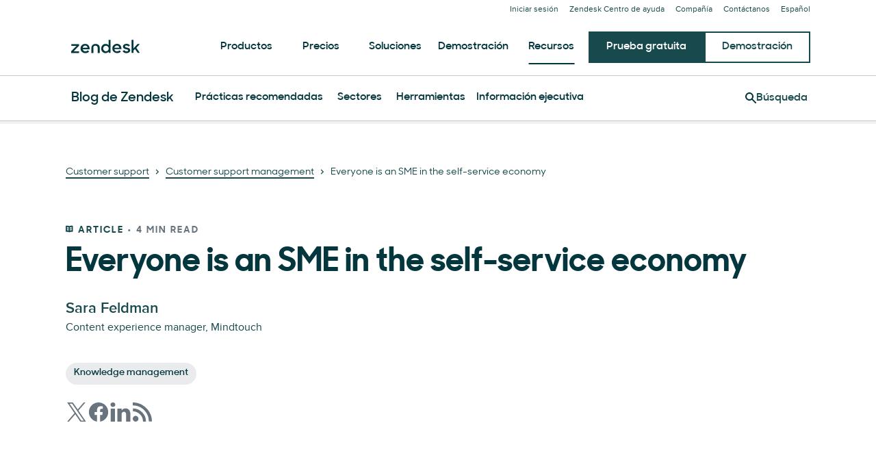

--- FILE ---
content_type: application/javascript; charset=UTF-8
request_url: https://www.zendesk.es/web-assets/_next/static/Dv-qBgmcX1wYOh6nIbyTW/_ssgManifest.js
body_size: 574
content:
self.__SSG_MANIFEST=new Set(["\u002F","\u002F404","\u002Faem\u002F[[...slugs]]","\u002Fatlassian","\u002Faws","\u002Fbiz-challenge-iframe-form","\u002Fblog","\u002Fblog\u002F[slug]","\u002Fblog\u002Fpage\u002F[slug]","\u002Fblog\u002Fsearch","\u002Fblog\u002Ftags\u002F[...slugs]","\u002Fbusiness\u002F[[...slugs]]","\u002Fca\u002Fcompany\u002Fcareers","\u002Fcampaigns\u002F[[...slugs]]","\u002Fcollaboration","\u002Fcommunity-champion-2021","\u002Fcommunity-champion-2022","\u002Fcompany","\u002Fcompany\u002F[...slugs]","\u002Fcompany\u002Fbelonging","\u002Fcompany\u002Fcareers","\u002Fcompany\u002Fevents","\u002Fcompany\u002Flegal","\u002Fcompany\u002Fmanagement-team","\u002Fcompany\u002Fpress","\u002Fcompany\u002Fpress-releases","\u002Fcompany\u002Fpress\u002F[slug]","\u002Fcompany\u002Fsustainability","\u002Fcompany\u002Fventures","\u002Fcontact","\u002Fcontact-a","\u002Fcontact-a\u002Fform","\u002Fconversational-crm","\u002Fcustomer-data-privacy-protection","\u002Fcustomer-experience","\u002Fcustomer-experience\u002F[slug]","\u002Fcustomer-experience\u002Fcustomer-service","\u002Fcustomer-experience\u002Fprofessional-services","\u002Fcustomer\u002F[slug]","\u002Fdatasubjectrequest","\u002Fdemo","\u002Fdemo\u002Fondemand","\u002Fdemo\u002Fwebinar\u002Fsell-demo","\u002Fdemo\u002Fwebinar\u002Fservice-demo","\u002Fembeddables\u002F[slug]","\u002Femployee-experience","\u002Femployee-service","\u002Femployee-service\u002Fhuman-resources","\u002Femployee-service\u002Fitsm","\u002Femployee-service\u002Fitsm\u002F[slug]","\u002Fenterprise","\u002Fenterprise\u002F[slug]","\u002Fexperience-research-panel","\u002Fexternal\u002F[[...slugs]]","\u002Ffoleon-lead-iframe-form","\u002Fhelp-center-closed","\u002Fhelp-desk-software\u002F[slug]","\u002Fiframe-form-startups","\u002Fimpressum","\u002Findustries\u002F[[...slugs]]","\u002Finstapage-form-contact","\u002Finstapage-form-content","\u002Finstapage-form-demo","\u002Finstapage-form-demo-teaser","\u002Finstapage-form-newsletter","\u002Finstapage-form-startups","\u002Finstapage-form-trial-teaser","\u002Finstapage-form-trial-teaser-sell","\u002Finstapage-form-trial-teaser-suite","\u002Finstapage-form-trial-teaser-suite-inline","\u002Finstapage-form-webinar","\u002Finstapage-iframe-startups-sso","\u002Finstapage-iframe-trial-sso","\u002Finternal-help-desk\u002F[slug]","\u002Fintro-tour","\u002Flogin","\u002Flp\u002F[[...slugs]]","\u002Fmarketplace","\u002Fmicrosoft-teams","\u002Fnewsroom\u002Farticles\u002F[slug]","\u002Fnewsroom\u002Fmedia-resources","\u002Fnewsroom\u002Fpage\u002F[slug]","\u002Fnewsroom\u002Fpress-releases","\u002Fnewsroom\u002Fpress-releases\u002F[slug]","\u002Fnewsroom\u002Fsearch","\u002Fnewsroom\u002Ftags\u002F[...slugs]","\u002Forg","\u002Fpartner\u002F[[...slugs]]","\u002Fplatform","\u002Fplatform\u002Fconversations","\u002Fplatform\u002Fconversations\u002Foutbound-messaging","\u002Fplatform\u002Fconversations\u002Fuse-cases","\u002Fplatform\u002Ffeatures","\u002Fpricing","\u002Fpricing\u002Femployee-service-pricing","\u002Fpricing\u002Femployee-service-pricing-variant-518","\u002Fpricing\u002Ffeatured","\u002Fpricing\u002Ffeatured-variant-518","\u002Fpricing\u002Finternal","\u002Fpricing\u002Fsales","\u002Fpricing\u002Fsupport","\u002Fproduct\u002Fmobile","\u002Fprograms\u002Faffiliate-program","\u002Fprograms\u002Fexperience-research-panel","\u002Fprograms\u002Fzendesk-community","\u002Fquality-assurance\u002F[slug]","\u002Fregister","\u002Frepeatcustomer","\u002Fresilience","\u002Fsalesforce","\u002Fsell","\u002Fsell\u002F[slug]","\u002Fsell\u002Fcrm\u002F[slug]","\u002Fsell\u002Ffeatures","\u002Fsell\u002Ffeatures\u002F[slug]","\u002Fsell\u002Findustries\u002F[slug]","\u002Fsell\u002Froles\u002F[slug]","\u002Fsell\u002Fsales-engagement","\u002Fservice","\u002Fservice\u002F[slug]","\u002Fservice\u002Fagent-workspace","\u002Fservice\u002Fai","\u002Fservice\u002Fai\u002F[slug]","\u002Fservice\u002Fai\u002Fai-agents","\u002Fservice\u002Fai\u002Fcopilot","\u002Fservice\u002Fanalytics","\u002Fservice\u002Fanalytics\u002F[slug]","\u002Fservice\u002Fanswer-bot\u002F[slug]","\u002Fservice\u002Fcommunity-forum","\u002Fservice\u002Fcomparison\u002F[slug]","\u002Fservice\u002Fcontact-center","\u002Fservice\u002Fcustomer-data-privacy-protection","\u002Fservice\u002Fcustomer-experience\u002F[slug]","\u002Fservice\u002Fhelp-center","\u002Fservice\u002Fhelp-center\u002F[slug]","\u002Fservice\u002Fhelp-desk-software\u002F[slug]","\u002Fservice\u002Fknowledge","\u002Fservice\u002Fmessaging","\u002Fservice\u002Fmessaging\u002F[slug]","\u002Fservice\u002Fmessaging\u002Flive-chat\u002F[slug]","\u002Fservice\u002Fmessaging\u002Fwhatsapp-facebook","\u002Fservice\u002Fquality-assurance","\u002Fservice\u002Fquality-assurance\u002F[slug]","\u002Fservice\u002Fsandbox","\u002Fservice\u002Fticketing-system","\u002Fservice\u002Fticketing-system\u002F[slug]","\u002Fservice\u002Fticketing-system\u002Fdocumentation","\u002Fservice\u002Fvoice","\u002Fservice\u002Fvoice\u002F[slug]","\u002Fservice\u002Fvoice\u002Ftalk-partner-edition","\u002Fservice\u002Fwfm\u002F[slug]","\u002Fservice\u002Fworkforce-engagement-management","\u002Fservice\u002Fworkforce-management","\u002Fshopify","\u002Fsitemap","\u002Fslack","\u002Fsmb","\u002Fsmb\u002F[slug]","\u002Fstartups","\u002Fstartups\u002F[slug]","\u002Fstartups\u002Fapply","\u002Ftemplate","\u002Ftier-three\u002F[slug]","\u002Ftrust-center","\u002Funity","\u002Fuser-champion-2023","\u002Fweb-widget","\u002Fwebinars\u002F[slug]","\u002Fwhat-is-zendesk","\u002Fwhy-zendesk\u002Fcustomers","\u002Fzendesk-insights","\u002Fzendesk-vs-salesforce","\u002Fzoom"]);self.__SSG_MANIFEST_CB&&self.__SSG_MANIFEST_CB()

--- FILE ---
content_type: application/javascript; charset=UTF-8
request_url: https://www.zendesk.es/web-assets/_next/static/chunks/62669-f1594da6dfc17bdf.js
body_size: 3140
content:
"use strict";(self.webpackChunk_N_E=self.webpackChunk_N_E||[]).push([[62669],{38185:function(e,t,o){Object.defineProperty(t,"__esModule",{value:!0});var r,l=o(10434),n=o(67294),a=(r=Object.create(null),n&&Object.keys(n).forEach(function(e){if("default"!==e){var t=Object.getOwnPropertyDescriptor(n,e);Object.defineProperty(r,e,t.get?t:{enumerable:!0,get:function(){return n[e]}})}}),r.default=n,Object.freeze(r));t.default=function(e){return a.createElement("svg",l({xmlns:"http://www.w3.org/2000/svg",width:16,height:16,viewBox:"0 0 16 16",fill:"currentColor"},e),a.createElement("path",{d:"M8 0C3.6 0 0 3.6 0 8s3.6 8 8 8 8-3.6 8-8c0-2.1-.85-4.15-2.35-5.65S10.1 0 8 0M6.2 12.6 2.9 9.35l.85-.85 2.45 2.45 6.05-6.1.85.85z"}))}},62669:function(e,t,o){var r=o(64836);Object.defineProperty(t,"__esModule",{value:!0}),t.getValidationState=t.getDefaultFieldStyles=t.IconWarning=t.IconSuccess2=t.IconSuccess=t.IconError=t.FormFieldWrapper=t.FormFieldSetRoot=t.FormFieldRoot=t.FormFieldRequiredMessage=t.FormFieldMessage=t.FormFieldLabelSmall=t.FormFieldLabel=t.FormFieldIcons=t.FormFieldHint=void 0;var l=m(o(19521)),n=o(4591),a=o(93738),i=r(o(38185)),d=r(o(18631)),s=r(o(60951)),u=o(75575),c=o(57065),f=o(60088);function m(e,t){if("function"==typeof WeakMap)var o=new WeakMap,r=new WeakMap;return(m=function(e,t){if(!t&&e&&e.__esModule)return e;var l,n,a={__proto__:null,default:e};if(null===e||"object"!=typeof e&&"function"!=typeof e)return a;if(l=t?r:o){if(l.has(e))return l.get(e);l.set(e,a)}for(let t in e)"default"!==t&&({}).hasOwnProperty.call(e,t)&&((n=(l=Object.defineProperty)&&Object.getOwnPropertyDescriptor(e,t))&&(n.get||n.set)?l(a,t,n):a[t]=e[t]);return a})(e,t)}t.getDefaultFieldStyles=({theme:e})=>{let t=e.colors?e.colors:n.greenhouse.colors;return 1===e.version?(0,l.css)(["background:",";border-radius:0;border:none;box-shadow:0 0 0 1px "," inset;font-size:16px;line-height:24px;min-height:48px;padding:12px;"," &::placeholder{color:",";}"],t.formField.background,t.formField.border,({validation:e})=>{switch(e){case"error":return p("1px",t.dangerHue);case"warning":return p("1px",t.warningHue);default:return p("1px",t.neutralHue,t.link.hover,t.link.active)}},t.formField.placeholder):(0,l.css)(["background:",";border-radius:12px;border:none;box-shadow:0 0 0 1px "," inset;font-size:16px;line-height:24px;min-height:48px;padding:12px;color:",";"," &::placeholder{color:",";}&:not([aria-disabled='true'])&:not([disabled])&:not([data-garden-id='forms.tile']){&:hover{background:",";}&[data-garden-selected='true'],&[data-garden-focus-visible='true']{&,&:hover{background:",";color:",";box-shadow:0 0 0 2px "," inset;outline:solid 2px ",";outline-offset:3px;}}}&:disabled,&[aria-disabled='true']{color:",";box-shadow:0 0 0 1px "," inset;background:",";&::placeholder{color:",";}}"],t.formField.background,t.formField.border,e.colors.formField.label,({validation:e})=>{switch(e){case"error":return p("2px",t.dangerHue);case"warning":return p("2px",t.warningHue);case"success":return p("2px",t.successHue);default:return p("1px",t.formField.border,t.formField.border,t.formField.borderSelected)}},t.formField.placeholder,e.colors.formField.hoverBackground,e.colors.formField.hoverBackground,e.colors.formField.label,e.colors.formField.borderSelected,e.colors.formField.border,e.colors.formField.disabled,e.colors.formField.disabled,e.colors.formField.background,e.colors.formField.disabled)};let p=(e,t,o=t,r=t)=>(0,l.css)(["&,&:invalid{box-shadow:0 0 0 "," "," inset;}&:hover{box-shadow:0 0 0 1px "," inset;}&:active,&:focus-within,&:focus,&[data-garden-focus-visible='true'],&[data-garden-selected='true']{box-shadow:0 0 0 2px "," inset;}"],e,t,o,r);t.getValidationState=p,(t.IconSuccess=(0,l.default)(i.default).withConfig({displayName:"FormFieldstyle__IconSuccess",componentId:"sc-1tygcda-0"})(["color:",";"],({theme:e})=>e.colors.successHue)).defaultProps={theme:n.greenhouse},(t.IconSuccess2=(0,l.default)(s.default).withConfig({displayName:"FormFieldstyle__IconSuccess2",componentId:"sc-1tygcda-1"})(["color:",";"],({theme:e})=>e.colors.successHue)).defaultProps={theme:n.greenhouse},(t.IconWarning=(0,l.default)(d.default).withConfig({displayName:"FormFieldstyle__IconWarning",componentId:"sc-1tygcda-2"})(["color:",";"],({theme:e})=>e.colors.warningHue)).defaultProps={theme:n.greenhouse},(t.IconError=(0,l.default)(d.default).withConfig({displayName:"FormFieldstyle__IconError",componentId:"sc-1tygcda-3"})(["color:",";"],({theme:e})=>e.colors.dangerHue)).defaultProps={theme:n.greenhouse},(t.FormFieldIcons=l.default.div.withConfig({displayName:"FormFieldstyle__FormFieldIcons",componentId:"sc-1tygcda-4"})(["align-items:center;color:",";display:flex;gap:12px;position:absolute;right:16px;top:50%;transform:translateY(-50%);"],({theme:e})=>e.colors.foreground)).defaultProps={theme:n.greenhouse};let g=t.FormFieldRoot=(0,l.default)(a.Field).withConfig({displayName:"FormFieldstyle__FormFieldRoot",componentId:"sc-1tygcda-5"})([""]);g.displayName="FormFieldRoot",g.defaultProps={theme:n.greenhouse};let h=t.FormFieldSetRoot=(0,l.default)(a.Fieldset).withConfig({displayName:"FormFieldstyle__FormFieldSetRoot",componentId:"sc-1tygcda-6"})([""]);h.displayName="FormFieldSetRoot",h.defaultProps={theme:n.greenhouse},(t.FormFieldWrapper=l.default.div.withConfig({displayName:"FormFieldstyle__FormFieldWrapper",componentId:"sc-1tygcda-7"})(["margin-top:8px;position:relative;"])).defaultProps={theme:n.greenhouse},(t.FormFieldLabel=(0,l.default)(a.Label).withConfig({displayName:"FormFieldstyle__FormFieldLabel",componentId:"sc-1tygcda-8"})([""," display:block;margin:0;"],e=>(0,u.headingGenerator)("h6",e))).defaultProps={theme:n.greenhouse},(t.FormFieldLabelSmall=(0,l.default)(a.Label).withConfig({displayName:"FormFieldstyle__FormFieldLabelSmall",componentId:"sc-1tygcda-9"})(["",";font-weight:",";"],e=>(0,c.textGenerator)("p",e),({theme:e})=>e.fontWeights.regular)).defaultProps={theme:n.greenhouse},(t.FormFieldRequiredMessage=l.default.span.withConfig({displayName:"FormFieldstyle__FormFieldRequiredMessage",componentId:"sc-1tygcda-10"})(["color:",";"],({theme:e})=>e.colors.dangerHue)).defaultProps={theme:n.greenhouse},(t.FormFieldHint=(0,l.default)(a.Hint).withConfig({displayName:"FormFieldstyle__FormFieldHint",componentId:"sc-1tygcda-11"})(["font-size:",";margin-top:8px;"],({theme:e})=>e.fontSizes.xs)).defaultProps={theme:n.greenhouse},(t.FormFieldMessage=(0,l.default)(a.Message).withConfig({displayName:"FormFieldstyle__FormFieldMessage",componentId:"sc-1tygcda-12"})(["display:",";font-size:",";margin-top:8px;padding-left:0;[data-garden-id='forms.input_message_icon']{display:",";position:relative;top:-2px;margin-right:2px;}",""],({theme:e})=>1===e.version?"flex":"block",({theme:e})=>e.fontSizes.xs,({theme:e})=>1===e.version?"block":"none",e=>(0,f.getComponentStyles)("form_field_message",e))).defaultProps={theme:n.greenhouse}},68337:function(e,t,o){var r=o(64836);Object.defineProperty(t,"__esModule",{value:!0}),t.default=void 0;var l=r(o(10434)),n=r(o(67294)),a=r(o(45697)),i=o(19722);let d="h2",s=["h1","h2","h3","h4","h5","h6","p","span","li"],u=({variant:e=d,...t})=>{let o={variant:e,...t};return n.default.createElement(i.HeadingRoot,(0,l.default)({as:o.override?o.override:s.includes(o.variant)?o.variant:void 0},o))};u.propTypes={variant:a.default.oneOf(["h1","h2","h3","h4","h5","h6","supertitle","supertitleXs","small","smallSemi","xsmall","xsmallSemi","smallBold"]),override:a.default.oneOf(s),children:a.default.node},t.default=u},19722:function(e,t,o){var r=o(64836);Object.defineProperty(t,"__esModule",{value:!0}),t.headingGenerator=t.globalHeadingStyles=t.HeadingRoot=void 0;var l=r(o(19521)),n=o(80507),a=o(4591),i=o(26020);(t.HeadingRoot=l.default.h2.withConfig({displayName:"Headingstyle__HeadingRoot",componentId:"sc-150xww-0"})([""," ",""],i.loadFonts,e=>d(e.variant,e))).defaultProps={theme:a.greenhouse},t.globalHeadingStyles=e=>`
  h1,
  .h1 {
    ${d("h1",e)}
  }

  h2,
  .h2 {
    ${d("h2",e)}
  }

  h3,
  .h3 {
    ${d("h3",e)}
  }

  h4,
  .h4 {
    ${d("h4",e)}
  }

  h5,
  .h5 {
    ${d("h5",e)}
  }

  h6,
  .h6 {
    ${d("h6",e)}
  }

  .supertitle {
    ${d("supertitle",e)}
  }

  .heading-small {
    ${d("small",e)}
  }

  .heading-small-semi {
    ${d("smallSemi",e)}
  }

  .heading-xsmall {
    ${d("xsmall",e)}
  }

  .heading-xsmall-semi {
    ${d("xsmallSemi",e)}
  }
`;let d=(e,t)=>{let{colors:o,typography:r,fonts:l,fontWeights:a,version:i}=t.theme,d=`
    color: ${o.heading.default||o.foreground};
  `;return 1===i?d+=`
      font-family: ${l.heading};
      font-style: normal;
      font-weight: ${a.semibold};
      line-height: calc(1em + 8px);
      margin: 0 0 24px;
    `:d+=`
      margin: 0;
    `,r.heading[e]&&Object.keys(r.heading[e]).forEach(o=>{Object.entries(r.heading[e][o]).forEach(([e,r])=>{"xs"===e?d+=`
            ${o}: ${r};
          `:d+=`
            ${(0,n.mediaQuery)("up",e,t.theme)} {
              ${o}: ${r};
            }
          `})}),d};t.headingGenerator=d},75575:function(e,t,o){var r=o(64836);Object.defineProperty(t,"__esModule",{value:!0}),Object.defineProperty(t,"Heading",{enumerable:!0,get:function(){return l.default}}),Object.defineProperty(t,"globalHeadingStyles",{enumerable:!0,get:function(){return n.globalHeadingStyles}}),Object.defineProperty(t,"headingGenerator",{enumerable:!0,get:function(){return n.headingGenerator}});var l=r(o(68337)),n=o(19722)},24057:function(e,t,o){var r=o(64836);Object.defineProperty(t,"__esModule",{value:!0}),t.default=void 0;var l=r(o(67294)),n=r(o(45697)),a=o(81328),i=o(97540);let d=({children:e,isCenter:t,variant:o="p",...r})=>{let n={variant:o,isCenter:t,...r};return l.default.createElement(i.TextRoot,n,l.default.createElement(a.HtmlParserContextProvider,{isInline:!0},e))};d.propTypes={children:n.default.oneOfType([n.default.arrayOf(n.default.node),n.default.string,n.default.node]).isRequired,variant:n.default.oneOf(["large","caption","xsmall"]),isCenter:n.default.bool},t.default=d},97540:function(e,t,o){var r=o(64836);Object.defineProperty(t,"__esModule",{value:!0}),t.textGenerator=t.globalTextStyles=t.TextRoot=void 0;var l=r(o(19521)),n=o(80507),a=o(4591),i=o(26020),d=o(60088);(t.TextRoot=l.default.p.withConfig({displayName:"Textstyle__TextRoot",componentId:"sc-c9um69-0"})([""," ",""],i.loadFonts,e=>s(e.variant,e))).defaultProps={theme:a.greenhouse},t.globalTextStyles=e=>`
  p {
    ${s("p",e)}

    &.large {
      ${s("large",e)}
    }

    &.caption {
      ${s("caption",e)}
    }
  }
`;let s=(e,t)=>{let{colors:o,typography:r,fonts:l}=t.theme,a=`
    color: ${o.foreground};
    font-family: ${l.body};
    ${t.isCenter?"text-align: center;":""}
  `;return r.text[e]&&Object.keys(r.text[e]).forEach(o=>{Object.entries(r.text[e][o]).forEach(([e,r])=>{"xs"===e?a+=`
            ${o}: ${r};
          `:a+=`
            ${(0,n.mediaQuery)("up",e,t.theme)} {
              ${o}: ${r};
            }
          `})}),a+=(0,d.getComponentStyles)("text",t)};t.textGenerator=s},57065:function(e,t,o){var r=o(64836);Object.defineProperty(t,"__esModule",{value:!0}),Object.defineProperty(t,"Text",{enumerable:!0,get:function(){return l.default}}),Object.defineProperty(t,"globalTextStyles",{enumerable:!0,get:function(){return n.globalTextStyles}}),Object.defineProperty(t,"textGenerator",{enumerable:!0,get:function(){return n.textGenerator}});var l=r(o(24057)),n=o(97540)},26020:function(e,t){Object.defineProperty(t,"__esModule",{value:!0}),t.loadFonts=void 0;let o="https://web-assets.zendesk.com/fonts";t.loadFonts=e=>{let t=e.theme.fontFiles,r="";for(let e of t)r+=`
      @font-face {
        font-family: ${e.name};
        -moz-font-feature-settings: "liga=0"; /* stylelint-disable-line */
        -moz-font-feature-settings: "liga" 0; /* stylelint-disable-line */
        src:
          url("${o}/${e.abbr}.woff2") format("woff2"),
          url("${o}/${e.abbr}.woff") format("woff");
        font-weight: ${e.weight||400};
        font-stretch: ${e.stretch||"normal"};
        font-style: ${e.style||"normal"};
        font-display: swap;

        ${e.unicodeRange?`unicode-range: ${e.unicodeRange};`:""}
      }
    `;return r}},20110:function(e,t,o){Object.defineProperty(t,"__esModule",{value:!0}),t.default=void 0;let r=(0,o(67294).createContext)({insideAnchor:!1,isInline:!1});t.default=r},15689:function(e,t,o){var r=o(64836);Object.defineProperty(t,"__esModule",{value:!0}),t.default=void 0;var l=r(o(67294)),n=r(o(45697)),a=r(o(20110));let i=({children:e,isInsideAnchor:t,isInline:o})=>l.default.createElement(a.default.Consumer,null,r=>l.default.createElement(a.default.Provider,{value:{insideAnchor:t||r.insideAnchor,isInline:o||r.isInline}},e));i.propTypes={children:n.default.node,isInsideAnchor:n.default.bool,isInline:n.default.bool},t.default=i},81328:function(e,t,o){var r=o(64836);Object.defineProperty(t,"__esModule",{value:!0}),Object.defineProperty(t,"HtmlParserContext",{enumerable:!0,get:function(){return l.default}}),Object.defineProperty(t,"HtmlParserContextProvider",{enumerable:!0,get:function(){return n.default}});var l=r(o(20110)),n=r(o(15689))}}]);

--- FILE ---
content_type: application/javascript; charset=UTF-8
request_url: https://www.zendesk.es/web-assets/_next/static/Dv-qBgmcX1wYOh6nIbyTW/_buildManifest.js
body_size: 6811
content:
self.__BUILD_MANIFEST=function(s,e,a,c,t,i,n,r,u,g,p,o,l,m,f,d,b,h,k,j,v,y,w,x,z,_,q,I,L,B,F,A,D,E,M,N,S,T,U,C,P,G,H,J,K,O,Q,R,V,W,X,Y,Z,$,ss,se,sa,sc,st){return{__rewrites:{afterFiles:[{has:$,source:"/:nextInternalLocale(us|au|br|de|dk|es|fr|gb|hk|it|in|jp|kr|mx|nl|se|sg|tw)/newsroom/",destination:"/:nextInternalLocale/newsroom/page/1"}],beforeFiles:[{has:$,source:"/:locale/web-assets/_next/:chunk*",destination:"/_next/:chunk*"},{has:[{type:J,key:K,value:"480a"}],source:O,destination:"/:nextInternalLocale/register-variant-480a/"},{has:[{type:J,key:K,value:"480b"}],source:O,destination:"/:nextInternalLocale/register-variant-480b/"},{has:[{type:J,key:K,value:"484"}],source:O,destination:"/:nextInternalLocale/register-variant-484/"}],fallback:[]},"/":[_,s,e,a,c,t,i,n,r,u,g,p,o,l,m,f,d,b,h,k,j,v,y,w,q,I,x,z,L,"static/chunks/pages/index-b5410792dbf685dc.js"],"/404":[_,s,e,a,c,t,i,n,r,u,g,p,o,l,m,f,d,b,h,k,j,v,y,w,q,I,x,z,L,"static/chunks/pages/404-941fdfe924ea04de.js"],"/500":[_,s,e,a,c,t,i,n,r,u,g,p,o,l,m,f,d,b,h,k,j,v,y,w,q,I,x,z,L,"static/chunks/pages/500-594b14dfc5c5b10f.js"],"/_error":[_,s,e,a,c,t,i,n,r,u,g,p,o,l,m,f,d,b,h,k,j,v,y,w,q,I,x,z,L,"static/chunks/pages/_error-480e49f47a7a30fa.js"],"/aem/[[...slugs]]":[_,s,e,a,c,t,i,n,r,u,g,p,o,l,m,f,d,b,h,k,j,v,y,w,q,I,x,z,L,"static/chunks/pages/aem/[[...slugs]]-a0ee3e122bef4018.js"],"/atlassian":[s,e,a,c,t,i,n,r,u,g,p,o,l,m,f,d,b,h,k,j,v,y,w,B,A,x,z,"static/chunks/pages/atlassian-c8e2fc0a9b804546.js"],"/aws":[s,e,a,c,t,i,n,r,u,g,p,o,l,m,f,d,b,h,k,j,v,y,w,B,x,z,"static/chunks/pages/aws-fc74e0de1f6bd90d.js"],"/biz-challenge-iframe-form":[s,e,a,c,t,i,n,r,u,g,p,o,l,m,f,d,b,h,k,j,v,y,w,x,z,"static/chunks/pages/biz-challenge-iframe-form-5906fa5439692ac3.js"],"/blog":[s,e,a,c,t,i,n,r,u,g,p,o,l,m,f,d,b,h,k,j,v,y,w,D,x,z,Q,"static/chunks/pages/blog-da73706d56fdd3ac.js"],"/blog/page/[slug]":[s,e,a,c,t,i,n,r,u,g,p,o,l,m,f,d,b,h,k,j,v,y,w,D,x,z,Q,"static/chunks/pages/blog/page/[slug]-987fcb5c03e44c4a.js"],"/blog/search":[s,e,a,c,t,i,n,r,u,g,p,o,l,m,f,d,b,h,k,j,v,y,w,D,C,R,x,z,ss,"static/chunks/pages/blog/search-73a478c39fc6acd4.js"],"/blog/tags/[...slugs]":[s,e,a,c,t,i,n,r,u,g,p,o,l,m,f,d,b,h,k,j,v,y,w,D,x,z,Q,"static/chunks/pages/blog/tags/[...slugs]-6038a6e760636de2.js"],"/blog/[slug]":[s,e,a,c,t,i,n,r,u,g,p,o,l,m,f,d,b,h,k,j,v,y,w,D,N,x,z,se,"static/chunks/pages/blog/[slug]-60f65120524d1568.js"],"/business/[[...slugs]]":[_,s,e,a,c,t,i,n,r,u,g,p,o,l,m,f,d,b,h,k,j,v,y,w,q,I,x,z,L,"static/chunks/pages/business/[[...slugs]]-8993080782d21a16.js"],"/ca/company/careers":[_,s,e,a,c,t,i,n,r,u,g,p,o,l,m,f,d,b,h,k,j,v,y,w,q,I,x,z,L,"static/chunks/pages/ca/company/careers-c49a261fd6e6aea7.js"],"/campaigns/[[...slugs]]":[_,s,e,a,c,t,i,n,r,u,g,p,o,l,m,f,d,b,h,k,j,v,y,w,q,I,x,z,L,"static/chunks/pages/campaigns/[[...slugs]]-04fa77f89482e8dd.js"],"/collaboration":[s,e,a,c,t,i,n,r,u,g,p,o,l,m,f,d,b,h,k,j,v,y,w,B,A,x,z,"static/chunks/pages/collaboration-2b1db44bb36c1837.js"],"/community-champion-2021":[s,e,a,c,t,i,n,r,u,g,p,o,l,m,f,d,b,h,k,j,v,y,w,V,x,z,"static/chunks/pages/community-champion-2021-5608d4fe86d1cb4c.js"],"/community-champion-2022":[s,e,a,c,t,i,n,r,u,g,p,o,l,m,f,d,b,h,k,j,v,y,w,V,x,z,"static/chunks/pages/community-champion-2022-0db2d18382dc2844.js"],"/company":[_,s,e,a,c,t,i,n,r,u,g,p,o,l,m,f,d,b,h,k,j,v,y,w,q,I,x,z,L,"static/chunks/pages/company-d919f2accc0617f1.js"],"/company/belonging":[_,s,e,a,c,t,i,n,r,u,g,p,o,l,m,f,d,b,h,k,j,v,y,w,q,I,x,z,L,"static/chunks/pages/company/belonging-7ddd43bddb6eb80e.js"],"/company/careers":[_,s,e,a,c,t,i,n,r,u,g,p,o,l,m,f,d,b,h,k,j,v,y,w,q,I,x,z,L,"static/chunks/pages/company/careers-39ab1d0f056383bf.js"],"/company/events":[s,e,a,c,t,i,n,r,u,g,p,o,l,m,f,d,b,h,k,j,v,y,w,B,D,x,z,"static/chunks/pages/company/events-d8344368ad1bafc2.js"],"/company/legal":[s,e,a,c,t,i,n,r,u,g,p,o,l,m,f,d,b,h,k,j,v,y,w,x,z,"static/chunks/pages/company/legal-b9bb9caf907e465f.js"],"/company/management-team":[_,s,e,a,c,t,i,n,r,u,g,p,o,l,m,f,d,b,h,k,j,v,y,w,q,I,x,z,L,"static/chunks/pages/company/management-team-470e86e5400991b1.js"],"/company/press":[s,e,a,c,t,i,n,r,u,g,p,o,l,m,f,d,b,h,k,j,v,y,w,"static/chunks/90702-c2862fbb1011daf3.js",x,z,"static/chunks/pages/company/press-2c253c828c889d25.js"],"/company/press/[slug]":[s,e,a,c,t,i,n,r,u,g,p,o,l,m,f,d,b,h,k,j,v,y,w,D,x,z,sa,"static/chunks/pages/company/press/[slug]-eecb809a32405ab6.js"],"/company/press-releases":[s,e,a,c,t,i,n,r,u,g,p,o,l,m,f,d,b,h,k,j,v,y,w,x,z,"static/chunks/pages/company/press-releases-333207a333235229.js"],"/company/sustainability":[_,s,e,a,c,t,i,n,r,u,g,p,o,l,m,f,d,b,h,k,j,v,y,w,q,I,x,z,L,"static/chunks/pages/company/sustainability-574e26f126f3892f.js"],"/company/ventures":[_,s,e,a,c,t,i,n,r,u,g,p,o,l,m,f,d,b,h,k,j,v,y,w,q,I,x,z,L,"static/chunks/pages/company/ventures-1affb6adca54dbb3.js"],"/company/[...slugs]":[s,e,a,c,t,i,n,r,u,g,p,o,l,m,f,d,b,h,k,j,v,y,w,x,z,"static/chunks/pages/company/[...slugs]-641ff58f721a2c2f.js"],"/contact":[_,s,e,a,c,t,i,n,r,u,g,p,o,l,m,f,d,b,h,k,j,v,y,w,q,I,x,z,L,"static/chunks/pages/contact-5561b69345115b84.js"],"/contact-a":[_,s,e,a,c,t,i,n,r,u,g,p,o,l,m,f,d,b,h,k,j,v,y,w,q,I,x,z,L,"static/chunks/pages/contact-a-89bda613488ca54b.js"],"/contact-a/form":[_,s,e,a,c,t,i,n,r,u,g,p,o,l,m,f,d,b,h,k,j,v,y,w,q,I,x,z,L,"static/chunks/pages/contact-a/form-c802754d9cfe6a80.js"],"/conversational-crm":[s,e,a,c,t,i,n,r,u,g,p,o,l,m,f,d,b,h,k,j,v,y,w,B,A,S,sc,x,z,"static/chunks/pages/conversational-crm-44a2aca219d77f17.js"],"/customer/[slug]":[s,e,a,c,t,i,n,r,u,g,p,o,l,m,f,d,b,h,k,j,v,y,w,B,A,D,S,x,z,"static/chunks/pages/customer/[slug]-e36108f5fc839c3b.js"],"/customer-data-privacy-protection":[E,s,e,a,c,t,i,n,r,u,g,p,o,l,m,f,d,b,h,k,j,v,y,w,B,T,"static/chunks/29656-76ab5ef4a0c726a8.js",x,z,M,U,"static/chunks/pages/customer-data-privacy-protection-f8cc7f53b09acdab.js"],"/customer-experience":[_,s,e,a,c,t,i,n,r,u,g,p,o,l,m,f,d,b,h,k,j,v,y,w,q,I,x,z,L,"static/chunks/pages/customer-experience-a7d03c605dbf556b.js"],"/customer-experience/customer-service":[_,s,e,a,c,t,i,n,r,u,g,p,o,l,m,f,d,b,h,k,j,v,y,w,q,I,x,z,L,"static/chunks/pages/customer-experience/customer-service-c27fcaec1a732ad1.js"],"/customer-experience/professional-services":[_,s,e,a,c,t,i,n,r,u,g,p,o,l,m,f,d,b,h,k,j,v,y,w,q,I,x,z,L,"static/chunks/pages/customer-experience/professional-services-4d6df064e9483b3a.js"],"/customer-experience/[slug]":[s,e,a,c,t,i,n,r,u,g,p,o,l,m,f,d,b,h,k,j,v,y,w,D,N,x,z,F,se,"static/chunks/pages/customer-experience/[slug]-4e154de69b795bbf.js"],"/datasubjectrequest":[E,s,e,a,c,t,i,n,r,u,g,p,o,l,m,f,d,b,h,k,j,v,y,w,"static/chunks/70821-074caa5b049d799e.js",x,z,M,P,"static/chunks/pages/datasubjectrequest-449979609d2b057b.js"],"/demo":[_,s,e,a,c,t,i,n,r,u,g,p,o,l,m,f,d,b,h,k,j,v,y,w,q,I,x,z,L,"static/chunks/pages/demo-7e001ae89a9f4eea.js"],"/demo/ondemand":[_,s,e,a,c,t,i,n,r,u,g,p,o,l,m,f,d,b,h,k,j,v,y,w,q,I,x,z,L,"static/chunks/pages/demo/ondemand-16e6e68ad8ad241b.js"],"/demo/webinar/sell-demo":[s,e,a,c,t,i,n,r,u,g,p,o,l,m,f,d,b,h,k,j,v,y,w,S,x,z,"static/chunks/pages/demo/webinar/sell-demo-c21f97b74f14c044.js"],"/demo/webinar/service-demo":[s,e,a,c,t,i,n,r,u,g,p,o,l,m,f,d,b,h,k,j,v,y,w,S,x,z,"static/chunks/pages/demo/webinar/service-demo-fe8459dba71ff8c2.js"],"/embeddables/[slug]":[s,e,a,c,t,i,n,r,u,g,p,o,l,m,f,d,b,h,k,j,v,y,w,x,z,F,"static/chunks/pages/embeddables/[slug]-51a4c91cf16719b8.js"],"/employee-experience":[s,e,a,c,t,i,n,r,u,g,p,o,l,m,f,d,b,h,k,j,v,y,w,B,A,S,sc,x,z,"static/chunks/pages/employee-experience-5e404293a147525a.js"],"/employee-service":[_,s,e,a,c,t,i,n,r,u,g,p,o,l,m,f,d,b,h,k,j,v,y,w,q,I,x,z,L,"static/chunks/pages/employee-service-092ed0bca26ed4d0.js"],"/employee-service/human-resources":[_,s,e,a,c,t,i,n,r,u,g,p,o,l,m,f,d,b,h,k,j,v,y,w,q,I,x,z,L,"static/chunks/pages/employee-service/human-resources-7f9f1b49d01357a3.js"],"/employee-service/itsm":[_,s,e,a,c,t,i,n,r,u,g,p,o,l,m,f,d,b,h,k,j,v,y,w,q,I,x,z,L,"static/chunks/pages/employee-service/itsm-3109ef128ca8b254.js"],"/employee-service/itsm/[slug]":[s,e,a,c,t,i,n,r,u,g,p,o,l,m,f,d,b,h,k,j,v,y,w,x,z,F,"static/chunks/pages/employee-service/itsm/[slug]-b578c6700cb00668.js"],"/enterprise":[s,e,a,c,t,i,n,r,u,g,p,o,l,m,f,d,b,h,k,j,v,y,w,B,A,x,z,"static/chunks/pages/enterprise-673fb3bbbc8cc9d0.js"],"/enterprise/[slug]":[s,e,a,c,t,i,n,r,u,g,p,o,l,m,f,d,b,h,k,j,v,y,w,x,z,F,"static/chunks/pages/enterprise/[slug]-498bdb808ddf67fc.js"],"/experience-research-panel":[s,e,a,c,t,i,n,r,u,g,p,o,l,m,f,d,b,h,k,j,v,y,w,x,z,"static/chunks/pages/experience-research-panel-85847b42d9c5246e.js"],"/external/[[...slugs]]":[_,s,e,a,c,t,i,n,r,u,g,p,o,l,m,f,d,b,h,k,j,v,y,w,q,I,x,z,L,"static/chunks/pages/external/[[...slugs]]-67359712d42b0c58.js"],"/foleon-lead-iframe-form":[s,e,a,c,t,i,n,r,u,g,p,o,l,m,f,d,b,h,k,j,v,y,w,x,z,"static/chunks/pages/foleon-lead-iframe-form-c32e813c44b60ddc.js"],"/help-center-closed":[_,s,e,a,c,t,i,n,r,u,g,p,o,l,m,f,d,b,h,k,j,v,y,w,q,I,x,z,L,"static/chunks/pages/help-center-closed-e6ea7edc54efa3c5.js"],"/help-desk-software/[slug]":[s,e,a,c,t,i,n,r,u,g,p,o,l,m,f,d,b,h,k,j,v,y,w,x,z,F,"static/chunks/pages/help-desk-software/[slug]-c7bfdfadd7d44fab.js"],"/iframe-form-startups":[s,e,a,c,t,i,n,r,u,g,p,o,l,m,f,d,b,h,k,j,v,y,w,x,z,W,"static/chunks/pages/iframe-form-startups-a0a9755f8093773d.js"],"/impressum":[s,e,a,c,t,i,n,r,u,g,p,o,l,m,f,d,b,h,k,j,v,y,w,x,z,"static/chunks/pages/impressum-bedfb8c7e9f4638a.js"],"/industries/[[...slugs]]":[_,s,e,a,c,t,i,n,r,u,g,p,o,l,m,f,d,b,h,k,j,v,y,w,q,I,x,z,L,"static/chunks/pages/industries/[[...slugs]]-2177c58b9f85eada.js"],"/instapage-form-contact":[s,e,a,c,t,i,n,r,u,g,p,o,l,m,f,d,b,h,k,j,v,y,w,x,z,"static/chunks/pages/instapage-form-contact-8fa7747bd2264680.js"],"/instapage-form-content":[s,e,a,c,t,i,n,r,u,g,p,o,l,m,f,d,b,h,k,j,v,y,w,x,z,"static/chunks/pages/instapage-form-content-e857eb7e82960fe5.js"],"/instapage-form-demo":[s,e,a,c,t,i,n,r,u,g,p,o,l,m,f,d,b,h,k,j,v,y,w,x,z,"static/chunks/pages/instapage-form-demo-119c532d75a87d34.js"],"/instapage-form-demo-teaser":[s,e,a,c,t,i,n,r,u,g,p,o,l,m,f,d,b,h,k,j,v,y,w,x,z,"static/chunks/pages/instapage-form-demo-teaser-5a441af3165d24db.js"],"/instapage-form-newsletter":[s,e,a,c,t,i,n,r,u,g,p,o,l,m,f,d,b,h,k,j,v,y,w,x,z,"static/chunks/pages/instapage-form-newsletter-5156cba0e69e41ed.js"],"/instapage-form-startups":[s,e,a,c,t,i,n,r,u,g,p,o,l,m,f,d,b,h,k,j,v,y,w,x,z,W,"static/chunks/pages/instapage-form-startups-c5d2235e39925c51.js"],"/instapage-form-trial-teaser":[s,e,a,c,t,i,n,r,u,g,p,o,l,m,f,d,b,h,k,j,v,y,w,x,z,"static/chunks/pages/instapage-form-trial-teaser-c7689edb067c6723.js"],"/instapage-form-trial-teaser-sell":[s,e,a,c,t,i,n,r,u,g,p,o,l,m,f,d,b,h,k,j,v,y,w,x,z,"static/chunks/pages/instapage-form-trial-teaser-sell-18c6f66e10f36d8f.js"],"/instapage-form-trial-teaser-suite":[s,e,a,c,t,i,n,r,u,g,p,o,l,m,f,d,b,h,k,j,v,y,w,x,z,"static/chunks/pages/instapage-form-trial-teaser-suite-412686a0f5bba07c.js"],"/instapage-form-trial-teaser-suite-inline":[s,e,a,c,t,i,n,r,u,g,p,o,l,m,f,d,b,h,k,j,v,y,w,x,z,"static/chunks/pages/instapage-form-trial-teaser-suite-inline-b104ac916ede0d00.js"],"/instapage-form-webinar":[s,e,a,c,t,i,n,r,u,g,p,o,l,m,f,d,b,h,k,j,v,y,w,x,z,"static/chunks/pages/instapage-form-webinar-1e7adabe24542039.js"],"/instapage-iframe-startups-sso":[s,e,a,c,t,i,n,r,u,g,p,o,l,m,f,d,b,h,k,j,v,y,w,st,x,z,"static/chunks/pages/instapage-iframe-startups-sso-bc176b7849be7f5a.js"],"/instapage-iframe-trial-sso":[s,e,a,c,t,i,n,r,u,g,p,o,l,m,f,d,b,h,k,j,v,y,w,st,x,z,"static/chunks/pages/instapage-iframe-trial-sso-8256a12d20230179.js"],"/internal-help-desk/[slug]":[s,e,a,c,t,i,n,r,u,g,p,o,l,m,f,d,b,h,k,j,v,y,w,x,z,F,"static/chunks/pages/internal-help-desk/[slug]-0b2d2cdda2a91fa1.js"],"/intro-tour":[s,e,a,c,t,i,n,r,u,g,p,o,l,m,f,d,b,h,k,j,v,y,w,x,z,"static/chunks/pages/intro-tour-5df2fbfce4d420db.js"],"/login":[_,s,e,a,c,t,i,n,r,u,g,p,o,l,m,f,d,b,h,k,j,v,y,w,q,I,x,z,L,"static/chunks/pages/login-f766251440048935.js"],"/lp/[[...slugs]]":[_,s,e,a,c,t,i,n,r,u,g,p,o,l,m,f,d,b,h,k,j,v,y,w,q,I,x,z,L,"static/chunks/pages/lp/[[...slugs]]-8fc2a09267ce3785.js"],"/marketplace":[E,s,e,a,c,t,i,n,r,u,g,p,o,l,m,f,d,b,h,k,j,v,y,w,C,X,Y,x,z,M,P,Z,"static/chunks/pages/marketplace-d2cb33e2f44dad87.js"],"/marketplace/[directory]":[E,s,e,a,c,t,i,n,r,u,g,p,o,l,m,f,d,b,h,k,j,v,y,w,C,X,Y,R,x,z,M,P,Z,"static/chunks/pages/marketplace/[directory]-114f215040f341f5.js"],"/marketplace/[directory]/[...listing]":[E,s,e,a,c,t,i,n,r,u,g,p,o,l,m,f,d,b,h,k,j,v,y,w,B,N,C,X,Y,"static/chunks/69003-b9549cb810df5325.js",x,z,M,P,Z,"static/chunks/pages/marketplace/[directory]/[...listing]-75bf9fa36b168d99.js"],"/microsoft-teams":[s,e,a,c,t,i,n,r,u,g,p,o,l,m,f,d,b,h,k,j,v,y,w,B,x,z,"static/chunks/pages/microsoft-teams-ea5cc2dea8d81058.js"],"/newsroom/articles/[slug]":[s,e,a,c,t,i,n,r,u,g,p,o,l,m,f,d,b,h,k,j,v,y,w,D,x,z,"static/chunks/pages/newsroom/articles/[slug]-ace8c489af24b323.js"],"/newsroom/media-resources":[_,s,e,a,c,t,i,n,r,u,g,p,o,l,m,f,d,b,h,k,j,v,y,w,q,I,x,z,L,"static/chunks/pages/newsroom/media-resources-20a43470bf51f378.js"],"/newsroom/page/[slug]":[s,e,a,c,t,i,n,r,u,g,p,o,l,m,f,d,b,h,k,j,v,y,w,D,x,z,"static/chunks/pages/newsroom/page/[slug]-f08e6c66d8235da0.js"],"/newsroom/press-releases":[s,e,a,c,t,i,n,r,u,g,p,o,l,m,f,d,b,h,k,j,v,y,w,x,z,"static/chunks/pages/newsroom/press-releases-a07898c296441791.js"],"/newsroom/press-releases/[slug]":[s,e,a,c,t,i,n,r,u,g,p,o,l,m,f,d,b,h,k,j,v,y,w,D,x,z,sa,"static/chunks/pages/newsroom/press-releases/[slug]-56e45eb601aa36e3.js"],"/newsroom/search":[s,e,a,c,t,i,n,r,u,g,p,o,l,m,f,d,b,h,k,j,v,y,w,D,C,R,x,z,ss,"static/chunks/pages/newsroom/search-00752b8fb77f8304.js"],"/newsroom/tags/[...slugs]":[s,e,a,c,t,i,n,r,u,g,p,o,l,m,f,d,b,h,k,j,v,y,w,D,x,z,"static/chunks/pages/newsroom/tags/[...slugs]-2a80908f86f2dd2b.js"],"/org":[_,s,e,a,c,t,i,n,r,u,g,p,o,l,m,f,d,b,h,k,j,v,y,w,q,I,x,z,L,"static/chunks/pages/org-04eccaa2fce96d97.js"],"/partner/[[...slugs]]":[_,s,e,a,c,t,i,n,r,u,g,p,o,l,m,f,d,b,h,k,j,v,y,w,q,I,x,z,L,"static/chunks/pages/partner/[[...slugs]]-413c51399fbe0447.js"],"/platform":[_,s,e,a,c,t,i,n,r,u,g,p,o,l,m,f,d,b,h,k,j,v,y,w,q,I,x,z,L,"static/chunks/pages/platform-a5e224c7ad96afba.js"],"/platform/conversations":[s,e,a,c,t,i,n,r,u,g,p,o,l,m,f,d,b,h,k,j,v,y,w,B,x,z,"static/chunks/pages/platform/conversations-499c651083cb38a0.js"],"/platform/conversations/outbound-messaging":[s,e,a,c,t,i,n,r,u,g,p,o,l,m,f,d,b,h,k,j,v,y,w,B,A,x,z,"static/chunks/pages/platform/conversations/outbound-messaging-90332b433a56d99a.js"],"/platform/conversations/use-cases":[s,e,a,c,t,i,n,r,u,g,p,o,l,m,f,d,b,h,k,j,v,y,w,B,x,z,"static/chunks/pages/platform/conversations/use-cases-2f76d0c7cf105eb9.js"],"/platform/features":[_,s,e,a,c,t,i,n,r,u,g,p,o,l,m,f,d,b,h,k,j,v,y,w,q,I,x,z,L,"static/chunks/pages/platform/features-5f132d825967fbc2.js"],"/pricing":[_,s,e,a,c,t,i,n,r,u,g,p,o,l,m,f,d,b,h,k,j,v,y,w,q,I,x,z,L,"static/chunks/pages/pricing-f283238a2a498a9a.js"],"/pricing/employee-service-pricing":[_,s,e,a,c,t,i,n,r,u,g,p,o,l,m,f,d,b,h,k,j,v,y,w,q,I,x,z,L,"static/chunks/pages/pricing/employee-service-pricing-3462d90cad380ed2.js"],"/pricing/employee-service-pricing-variant-518":[_,s,e,a,c,t,i,n,r,u,g,p,o,l,m,f,d,b,h,k,j,v,y,w,q,I,x,z,L,"static/chunks/pages/pricing/employee-service-pricing-variant-518-db6e5867a15e0358.js"],"/pricing/featured":[E,s,e,a,c,t,i,n,r,u,g,p,o,l,m,f,d,b,h,k,j,v,y,w,B,N,T,G,x,z,M,U,H,"static/chunks/pages/pricing/featured-b9716bd2029c5307.js"],"/pricing/featured-variant-518":[_,s,e,a,c,t,i,n,r,u,g,p,o,l,m,f,d,b,h,k,j,v,y,w,q,I,x,z,L,"static/chunks/pages/pricing/featured-variant-518-3885b794a5eeaf99.js"],"/pricing/internal":[E,s,e,a,c,t,i,n,r,u,g,p,o,l,m,f,d,b,h,k,j,v,y,w,B,N,T,G,x,z,M,U,H,"static/chunks/pages/pricing/internal-ae63da45d1cce8b1.js"],"/pricing/sales":[E,s,e,a,c,t,i,n,r,u,g,p,o,l,m,f,d,b,h,k,j,v,y,w,B,N,T,G,x,z,M,U,H,"static/chunks/pages/pricing/sales-cd81016c6f6bef05.js"],"/pricing/support":[E,s,e,a,c,t,i,n,r,u,g,p,o,l,m,f,d,b,h,k,j,v,y,w,B,N,T,G,x,z,M,U,H,"static/chunks/pages/pricing/support-7eff80d4881fba16.js"],"/product/mobile":[s,e,a,c,t,i,n,r,u,g,p,o,l,m,f,d,b,h,k,j,v,y,w,B,A,S,x,z,"static/chunks/pages/product/mobile-78968c538f2c1cf9.js"],"/programs/affiliate-program":[_,s,e,a,c,t,i,n,r,u,g,p,o,l,m,f,d,b,h,k,j,v,y,w,q,I,x,z,L,"static/chunks/pages/programs/affiliate-program-5ee565582cf56228.js"],"/programs/experience-research-panel":[_,s,e,a,c,t,i,n,r,u,g,p,o,l,m,f,d,b,h,k,j,v,y,w,q,I,x,z,L,"static/chunks/pages/programs/experience-research-panel-15807e7338ca1b5d.js"],"/programs/zendesk-community":[_,s,e,a,c,t,i,n,r,u,g,p,o,l,m,f,d,b,h,k,j,v,y,w,q,I,x,z,L,"static/chunks/pages/programs/zendesk-community-bb0acd69d4eaac47.js"],"/quality-assurance/[slug]":[s,e,a,c,t,i,n,r,u,g,p,o,l,m,f,d,b,h,k,j,v,y,w,x,z,F,"static/chunks/pages/quality-assurance/[slug]-398caf5bee846d30.js"],"/register":[s,e,a,c,t,i,n,r,u,g,p,o,l,m,f,d,b,h,k,j,v,y,w,x,z,"static/chunks/pages/register-51b3fd1e993c04d2.js"],"/repeatcustomer":[s,e,a,c,t,i,n,r,u,g,p,o,l,m,f,d,b,h,k,j,v,y,w,x,z,"static/chunks/pages/repeatcustomer-5f6811160641a699.js"],"/resilience":[s,e,a,c,t,i,n,r,u,g,p,o,l,m,f,d,b,h,k,j,v,y,w,"static/chunks/19557-50f247ea181718e4.js",x,z,"static/chunks/pages/resilience-f15ed0acfdee3fe8.js"],"/salesforce":[s,e,a,c,t,i,n,r,u,g,p,o,l,m,f,d,b,h,k,j,v,y,w,B,A,x,z,"static/chunks/pages/salesforce-7e5ee6ae4565455b.js"],"/sell":[s,e,a,c,t,i,n,r,u,g,p,o,l,m,f,d,b,h,k,j,v,y,w,B,A,S,x,z,"static/chunks/pages/sell-79b5688d32213162.js"],"/sell/crm/[slug]":[s,e,a,c,t,i,n,r,u,g,p,o,l,m,f,d,b,h,k,j,v,y,w,x,z,F,"static/chunks/pages/sell/crm/[slug]-5eb6ed16dd39ed05.js"],"/sell/features":[s,e,a,c,t,i,n,r,u,g,p,o,l,m,f,d,b,h,k,j,v,y,w,B,x,z,"static/chunks/pages/sell/features-dc7a93861a63e96d.js"],"/sell/features/[slug]":[s,e,a,c,t,i,n,r,u,g,p,o,l,m,f,d,b,h,k,j,v,y,w,x,z,F,"static/chunks/pages/sell/features/[slug]-99874f7d4ab73166.js"],"/sell/industries/[slug]":[s,e,a,c,t,i,n,r,u,g,p,o,l,m,f,d,b,h,k,j,v,y,w,x,z,F,"static/chunks/pages/sell/industries/[slug]-00fdd9eeaff781df.js"],"/sell/roles/[slug]":[s,e,a,c,t,i,n,r,u,g,p,o,l,m,f,d,b,h,k,j,v,y,w,x,z,F,"static/chunks/pages/sell/roles/[slug]-a95dbcf60a55aed9.js"],"/sell/sales-engagement":[s,e,a,c,t,i,n,r,u,g,p,o,l,m,f,d,b,h,k,j,v,y,w,"static/chunks/26603-b6a445ad164d85d7.js",x,z,"static/chunks/pages/sell/sales-engagement-3f892bf9335895c7.js"],"/sell/[slug]":[s,e,a,c,t,i,n,r,u,g,p,o,l,m,f,d,b,h,k,j,v,y,w,x,z,F,"static/chunks/pages/sell/[slug]-7aab69230abc5066.js"],"/service":[_,s,e,a,c,t,i,n,r,u,g,p,o,l,m,f,d,b,h,k,j,v,y,w,q,I,x,z,L,"static/chunks/pages/service-ff1c7d955943c5b5.js"],"/service/agent-workspace":[s,e,a,c,t,i,n,r,u,g,p,o,l,m,f,d,b,h,k,j,v,y,w,B,A,S,x,z,"static/chunks/pages/service/agent-workspace-f2ad5136436ac7ad.js"],"/service/ai":[_,s,e,a,c,t,i,n,r,u,g,p,o,l,m,f,d,b,h,k,j,v,y,w,q,I,x,z,L,"static/chunks/pages/service/ai-a924439ddf7ec8a3.js"],"/service/ai/ai-agents":[_,s,e,a,c,t,i,n,r,u,g,p,o,l,m,f,d,b,h,k,j,v,y,w,q,I,x,z,L,"static/chunks/pages/service/ai/ai-agents-96d798e9d053e644.js"],"/service/ai/copilot":[_,s,e,a,c,t,i,n,r,u,g,p,o,l,m,f,d,b,h,k,j,v,y,w,q,I,x,z,L,"static/chunks/pages/service/ai/copilot-f0cec32cfb3ed2ab.js"],"/service/ai/[slug]":[s,e,a,c,t,i,n,r,u,g,p,o,l,m,f,d,b,h,k,j,v,y,w,x,z,F,"static/chunks/pages/service/ai/[slug]-78a6f048b51f1745.js"],"/service/analytics":[_,s,e,a,c,t,i,n,r,u,g,p,o,l,m,f,d,b,h,k,j,v,y,w,q,I,x,z,L,"static/chunks/pages/service/analytics-5322d6d8e3c0ce81.js"],"/service/analytics/[slug]":[s,e,a,c,t,i,n,r,u,g,p,o,l,m,f,d,b,h,k,j,v,y,w,x,z,F,"static/chunks/pages/service/analytics/[slug]-6f561034a5739955.js"],"/service/answer-bot/[slug]":[s,e,a,c,t,i,n,r,u,g,p,o,l,m,f,d,b,h,k,j,v,y,w,x,z,F,"static/chunks/pages/service/answer-bot/[slug]-edf6854e8b080552.js"],"/service/community-forum":[s,e,a,c,t,i,n,r,u,g,p,o,l,m,f,d,b,h,k,j,v,y,w,B,"static/chunks/93928-dc89ebed07b25664.js",x,z,"static/chunks/pages/service/community-forum-b3de13b864fc280c.js"],"/service/comparison/[slug]":[s,e,a,c,t,i,n,r,u,g,p,o,l,m,f,d,b,h,k,j,v,y,w,x,z,F,"static/chunks/pages/service/comparison/[slug]-b485f3a3a3fd0aec.js"],"/service/contact-center":[_,s,e,a,c,t,i,n,r,u,g,p,o,l,m,f,d,b,h,k,j,v,y,w,q,I,x,z,L,"static/chunks/pages/service/contact-center-a5574d72ecd7d2d9.js"],"/service/customer-data-privacy-protection":[_,s,e,a,c,t,i,n,r,u,g,p,o,l,m,f,d,b,h,k,j,v,y,w,q,I,x,z,L,"static/chunks/pages/service/customer-data-privacy-protection-0a26f072ef5aa482.js"],"/service/customer-experience/[slug]":[s,e,a,c,t,i,n,r,u,g,p,o,l,m,f,d,b,h,k,j,v,y,w,x,z,F,"static/chunks/pages/service/customer-experience/[slug]-7d22f542e1ee10c7.js"],"/service/help-center":[s,e,a,c,t,i,n,r,u,g,p,o,l,m,f,d,b,h,k,j,v,y,w,B,"static/chunks/59466-9f5f45fe6eb0bffe.js",x,z,"static/chunks/pages/service/help-center-621225c6c01394ed.js"],"/service/help-center/[slug]":[s,e,a,c,t,i,n,r,u,g,p,o,l,m,f,d,b,h,k,j,v,y,w,x,z,F,"static/chunks/pages/service/help-center/[slug]-3c415cdd995d77de.js"],"/service/help-desk-software/[slug]":[s,e,a,c,t,i,n,r,u,g,p,o,l,m,f,d,b,h,k,j,v,y,w,x,z,F,"static/chunks/pages/service/help-desk-software/[slug]-72d793f8671d2e71.js"],"/service/knowledge":[_,s,e,a,c,t,i,n,r,u,g,p,o,l,m,f,d,b,h,k,j,v,y,w,q,I,x,z,L,"static/chunks/pages/service/knowledge-adf12bfbc328e5f9.js"],"/service/messaging":[_,s,e,a,c,t,i,n,r,u,g,p,o,l,m,f,d,b,h,k,j,v,y,w,q,I,x,z,L,"static/chunks/pages/service/messaging-32f0ffc2bcafe669.js"],"/service/messaging/live-chat/[slug]":[s,e,a,c,t,i,n,r,u,g,p,o,l,m,f,d,b,h,k,j,v,y,w,x,z,F,"static/chunks/pages/service/messaging/live-chat/[slug]-266400c3944eeaa4.js"],"/service/messaging/whatsapp-facebook":[s,e,a,c,t,i,n,r,u,g,p,o,l,m,f,d,b,h,k,j,v,y,w,B,A,"static/chunks/7330-af92bba50cfed8f7.js",x,z,"static/chunks/pages/service/messaging/whatsapp-facebook-3d8a206316fe52b8.js"],"/service/messaging/[slug]":[s,e,a,c,t,i,n,r,u,g,p,o,l,m,f,d,b,h,k,j,v,y,w,x,z,F,"static/chunks/pages/service/messaging/[slug]-fd5fbb2894e7fac4.js"],"/service/quality-assurance":[_,s,e,a,c,t,i,n,r,u,g,p,o,l,m,f,d,b,h,k,j,v,y,w,q,I,x,z,L,"static/chunks/pages/service/quality-assurance-d198a27d84286938.js"],"/service/quality-assurance/[slug]":[s,e,a,c,t,i,n,r,u,g,p,o,l,m,f,d,b,h,k,j,v,y,w,x,z,F,"static/chunks/pages/service/quality-assurance/[slug]-8f59fff88dceac23.js"],"/service/sandbox":[_,s,e,a,c,t,i,n,r,u,g,p,o,l,m,f,d,b,h,k,j,v,y,w,q,I,x,z,L,"static/chunks/pages/service/sandbox-29b4ff79e8bdb9b7.js"],"/service/ticketing-system":[_,s,e,a,c,t,i,n,r,u,g,p,o,l,m,f,d,b,h,k,j,v,y,w,q,I,x,z,L,"static/chunks/pages/service/ticketing-system-64e34fb12c679f46.js"],"/service/ticketing-system/documentation":[s,e,a,c,t,i,n,r,u,g,p,o,l,m,f,d,b,h,k,j,v,y,w,x,z,"static/chunks/pages/service/ticketing-system/documentation-39932a0699190cb2.js"],"/service/ticketing-system/[slug]":[s,e,a,c,t,i,n,r,u,g,p,o,l,m,f,d,b,h,k,j,v,y,w,x,z,F,"static/chunks/pages/service/ticketing-system/[slug]-eea8f6338ccffa93.js"],"/service/voice":[_,s,e,a,c,t,i,n,r,u,g,p,o,l,m,f,d,b,h,k,j,v,y,w,q,I,x,z,L,"static/chunks/pages/service/voice-8c13219754280622.js"],"/service/voice/talk-partner-edition":[s,e,a,c,t,i,n,r,u,g,p,o,l,m,f,d,b,h,k,j,v,y,w,B,A,N,S,x,z,"static/chunks/pages/service/voice/talk-partner-edition-852f11f0e64c8426.js"],"/service/voice/[slug]":[s,e,a,c,t,i,n,r,u,g,p,o,l,m,f,d,b,h,k,j,v,y,w,x,z,F,"static/chunks/pages/service/voice/[slug]-7946441ee0544252.js"],"/service/wfm/[slug]":[s,e,a,c,t,i,n,r,u,g,p,o,l,m,f,d,b,h,k,j,v,y,w,x,z,F,"static/chunks/pages/service/wfm/[slug]-26c2334ea0cddd7e.js"],"/service/workforce-engagement-management":[_,s,e,a,c,t,i,n,r,u,g,p,o,l,m,f,d,b,h,k,j,v,y,w,q,I,x,z,L,"static/chunks/pages/service/workforce-engagement-management-56401a941b18fc6b.js"],"/service/workforce-management":[_,s,e,a,c,t,i,n,r,u,g,p,o,l,m,f,d,b,h,k,j,v,y,w,q,I,x,z,L,"static/chunks/pages/service/workforce-management-22a4fc84e23cc90b.js"],"/service/[slug]":[s,e,a,c,t,i,n,r,u,g,p,o,l,m,f,d,b,h,k,j,v,y,w,x,z,F,"static/chunks/pages/service/[slug]-7051cf89c6e1d155.js"],"/shopify":[s,e,a,c,t,i,n,r,u,g,p,o,l,m,f,d,b,h,k,j,v,y,w,B,A,x,z,"static/chunks/pages/shopify-d1096c4656ffab05.js"],"/sitemap":[s,e,a,c,t,i,n,r,u,g,p,o,l,m,f,d,b,h,k,j,v,y,w,x,z,"static/chunks/pages/sitemap-b7e7ddc23f91fe90.js"],"/slack":[s,e,a,c,t,i,n,r,u,g,p,o,l,m,f,d,b,h,k,j,v,y,w,B,A,x,z,"static/chunks/pages/slack-929affca31c5d425.js"],"/smb":[s,e,a,c,t,i,n,r,u,g,p,o,l,m,f,d,b,h,k,j,v,y,w,B,"static/chunks/33434-719f2f9e87ada894.js",x,z,"static/chunks/pages/smb-c2584a54fb74ab04.js"],"/smb/[slug]":[s,e,a,c,t,i,n,r,u,g,p,o,l,m,f,d,b,h,k,j,v,y,w,x,z,F,"static/chunks/pages/smb/[slug]-c55bc422a16dc4ae.js"],"/startups":[s,e,a,c,t,i,n,r,u,g,p,o,l,m,f,d,b,h,k,j,v,y,w,B,A,N,"static/chunks/81115-ad890da11891d44c.js",x,z,W,"static/chunks/pages/startups-2fdd0191f7f839f4.js"],"/startups/apply":[s,e,a,c,t,i,n,r,u,g,p,o,l,m,f,d,b,h,k,j,v,y,w,x,z,"static/chunks/pages/startups/apply-4ce2751a5b03f7af.js"],"/startups/[slug]":[s,e,a,c,t,i,n,r,u,g,p,o,l,m,f,d,b,h,k,j,v,y,w,x,z,F,"static/chunks/pages/startups/[slug]-284da2c1f44f1cbd.js"],"/template":[s,e,a,c,t,i,n,r,u,g,p,o,l,m,f,d,b,h,k,j,v,y,w,x,z,"static/chunks/pages/template-dbc3c33e40faf51b.js"],"/tier-three/[slug]":[s,e,a,c,t,i,n,r,u,g,p,o,l,m,f,d,b,h,k,j,v,y,w,x,z,F,"static/chunks/pages/tier-three/[slug]-04b194f2dad769f1.js"],"/trust-center":[_,s,e,a,c,t,i,n,r,u,g,p,o,l,m,f,d,b,h,k,j,v,y,w,q,I,x,z,L,"static/chunks/pages/trust-center-c9e8960161d7f8ae.js"],"/unity":[s,e,a,c,t,i,n,r,u,g,p,o,l,m,f,d,b,h,k,j,v,y,w,B,x,z,"static/chunks/pages/unity-52632b85e6d6e628.js"],"/user-champion-2023":[s,e,a,c,t,i,n,r,u,g,p,o,l,m,f,d,b,h,k,j,v,y,w,V,x,z,"static/chunks/pages/user-champion-2023-1cc60a86ae7004a9.js"],"/web-widget":[_,s,e,a,c,t,i,n,r,u,g,p,o,l,m,f,d,b,h,k,j,v,y,w,q,I,x,z,L,"static/chunks/pages/web-widget-3fec46316e886a56.js"],"/webinars/[slug]":[s,e,a,c,t,i,n,r,u,g,p,o,l,m,f,d,b,h,k,j,v,y,w,D,x,z,"static/chunks/pages/webinars/[slug]-2ad0ad6b106e47c3.js"],"/what-is-zendesk":[_,s,e,a,c,t,i,n,r,u,g,p,o,l,m,f,d,b,h,k,j,v,y,w,q,I,x,z,L,"static/chunks/pages/what-is-zendesk-5e13ee632201877b.js"],"/why-zendesk/customers":[s,e,a,c,t,i,n,r,u,g,p,o,l,m,f,d,b,h,k,j,v,y,w,B,D,"static/chunks/53308-b5d377f988eeb16b.js",x,z,"static/chunks/pages/why-zendesk/customers-42510ea18256296f.js"],"/zendesk-insights":[s,e,a,c,t,i,n,r,u,g,p,o,l,m,f,d,b,h,k,j,v,y,w,D,"static/chunks/64316-bd520f16cfe72471.js",x,z,"static/chunks/pages/zendesk-insights-fcdd092298ca10c4.js"],"/zendesk-vs-salesforce":[E,s,e,a,c,t,i,n,r,u,g,p,o,l,m,f,d,b,h,k,j,v,y,w,B,A,T,x,z,M,U,"static/chunks/pages/zendesk-vs-salesforce-1ba6d28d66651345.js"],"/zoom":[s,e,a,c,t,i,n,r,u,g,p,o,l,m,f,d,b,h,k,j,v,y,w,x,z,"static/chunks/pages/zoom-d0ec88de29c572bb.js"],sortedPages:["/","/404","/500","/_app","/_error","/aem/[[...slugs]]","/atlassian","/aws","/biz-challenge-iframe-form","/blog","/blog/page/[slug]","/blog/search","/blog/tags/[...slugs]","/blog/[slug]","/business/[[...slugs]]","/ca/company/careers","/campaigns/[[...slugs]]","/collaboration","/community-champion-2021","/community-champion-2022","/company","/company/belonging","/company/careers","/company/events","/company/legal","/company/management-team","/company/press","/company/press/[slug]","/company/press-releases","/company/sustainability","/company/ventures","/company/[...slugs]","/contact","/contact-a","/contact-a/form","/conversational-crm","/customer/[slug]","/customer-data-privacy-protection","/customer-experience","/customer-experience/customer-service","/customer-experience/professional-services","/customer-experience/[slug]","/datasubjectrequest","/demo","/demo/ondemand","/demo/webinar/sell-demo","/demo/webinar/service-demo","/embeddables/[slug]","/employee-experience","/employee-service","/employee-service/human-resources","/employee-service/itsm","/employee-service/itsm/[slug]","/enterprise","/enterprise/[slug]","/experience-research-panel","/external/[[...slugs]]","/foleon-lead-iframe-form","/help-center-closed","/help-desk-software/[slug]","/iframe-form-startups","/impressum","/industries/[[...slugs]]","/instapage-form-contact","/instapage-form-content","/instapage-form-demo","/instapage-form-demo-teaser","/instapage-form-newsletter","/instapage-form-startups","/instapage-form-trial-teaser","/instapage-form-trial-teaser-sell","/instapage-form-trial-teaser-suite","/instapage-form-trial-teaser-suite-inline","/instapage-form-webinar","/instapage-iframe-startups-sso","/instapage-iframe-trial-sso","/internal-help-desk/[slug]","/intro-tour","/login","/lp/[[...slugs]]","/marketplace","/marketplace/[directory]","/marketplace/[directory]/[...listing]","/microsoft-teams","/newsroom/articles/[slug]","/newsroom/media-resources","/newsroom/page/[slug]","/newsroom/press-releases","/newsroom/press-releases/[slug]","/newsroom/search","/newsroom/tags/[...slugs]","/org","/partner/[[...slugs]]","/platform","/platform/conversations","/platform/conversations/outbound-messaging","/platform/conversations/use-cases","/platform/features","/pricing","/pricing/employee-service-pricing","/pricing/employee-service-pricing-variant-518","/pricing/featured","/pricing/featured-variant-518","/pricing/internal","/pricing/sales","/pricing/support","/product/mobile","/programs/affiliate-program","/programs/experience-research-panel","/programs/zendesk-community","/quality-assurance/[slug]","/register","/repeatcustomer","/resilience","/salesforce","/sell","/sell/crm/[slug]","/sell/features","/sell/features/[slug]","/sell/industries/[slug]","/sell/roles/[slug]","/sell/sales-engagement","/sell/[slug]","/service","/service/agent-workspace","/service/ai","/service/ai/ai-agents","/service/ai/copilot","/service/ai/[slug]","/service/analytics","/service/analytics/[slug]","/service/answer-bot/[slug]","/service/community-forum","/service/comparison/[slug]","/service/contact-center","/service/customer-data-privacy-protection","/service/customer-experience/[slug]","/service/help-center","/service/help-center/[slug]","/service/help-desk-software/[slug]","/service/knowledge","/service/messaging","/service/messaging/live-chat/[slug]","/service/messaging/whatsapp-facebook","/service/messaging/[slug]","/service/quality-assurance","/service/quality-assurance/[slug]","/service/sandbox","/service/ticketing-system","/service/ticketing-system/documentation","/service/ticketing-system/[slug]","/service/voice","/service/voice/talk-partner-edition","/service/voice/[slug]","/service/wfm/[slug]","/service/workforce-engagement-management","/service/workforce-management","/service/[slug]","/shopify","/sitemap","/slack","/smb","/smb/[slug]","/startups","/startups/apply","/startups/[slug]","/template","/tier-three/[slug]","/trust-center","/unity","/user-champion-2023","/web-widget","/webinars/[slug]","/what-is-zendesk","/why-zendesk/customers","/zendesk-insights","/zendesk-vs-salesforce","/zoom"]}}("static/chunks/81287-ee806817306f63a3.js","static/chunks/29694-3ba2922805f213ca.js","static/chunks/22651-a4a7b7fcaf7a42f6.js","static/chunks/62669-f1594da6dfc17bdf.js","static/chunks/56390-a98cfa9768dcc9a8.js","static/chunks/45866-785b2d2a048a28cf.js","static/chunks/21095-67867a4f89e61360.js","static/chunks/24305-f6bd7ada5f8234ae.js","static/chunks/57650-f812a0a5e20289b1.js","static/chunks/85466-a6ffafad55e402ca.js","static/chunks/67710-0a88505c1d541de8.js","static/chunks/59590-b84c89a7f55b359c.js","static/chunks/84129-cdce07b26d8396b4.js","static/chunks/24144-05f8c609c93a5cf5.js","static/chunks/963-47b80872832a97b8.js","static/chunks/15408-6930afffdd916134.js","static/chunks/47758-1925a83cd75511c0.js","static/chunks/70084-d0d89dba8b11b3a1.js","static/chunks/89334-8324fca49711387b.js","static/chunks/4591-eac0cfd5b5ea9b5b.js","static/chunks/38506-33e773fa8cfabeb8.js","static/chunks/6446-3105633b6d5873c3.js","static/chunks/76058-8ebf0bad3d6ceeb3.js","static/chunks/28338-9f559551fef22618.js","static/chunks/33208-8b28a806cdbecc1f.js","static/chunks/fec483df-b3c5d29b019879f5.js","static/chunks/84969-0a44caa9a42547f4.js","static/chunks/83554-184f813f50fda49d.js","static/chunks/34943-512bfb29e438d403.js","static/chunks/46066-7f3395c279a3d675.js","static/chunks/31821-3660110175e228f9.js","static/chunks/32748-a943b9402657126b.js","static/chunks/55446-6817a56abc4193ea.js","static/chunks/e3585e01-e96e8ec7503ccb8a.js","static/chunks/5559-09c0bef6b11d8944.js","static/chunks/17870-d513bba30df99cca.js","static/chunks/65816-cfc346d70948f54c.js","static/chunks/85536-56d2265ad381f286.js","static/chunks/88182-3defa773937004ea.js","static/chunks/27369-5ced42b3cb78a4cc.js","static/chunks/33867-d1f6f7973b34e7be.js","static/chunks/17293-0bc42e9d4531807c.js","static/chunks/94884-311d4b59433327d4.js","query","variant","/:nextInternalLocale(us|au|br|de|dk|es|fr|gb|hk|it|in|jp|kr|mx|nl|se|sg|tw)/register/","static/chunks/5029-857e65f7f8608f23.js","static/chunks/36491-a04bf69f611ac4f1.js","static/chunks/84928-d906c57ae970f944.js","static/chunks/75351-240d0b774a365e25.js","static/chunks/13006-2104ef2e2ae90694.js","static/chunks/89096-163667ff25c9345e.js","static/chunks/83399-f7571a2fdbb43819.js",void 0,"static/chunks/67172-3d709bdfd8f1e76d.js","static/chunks/40510-229152a508282fbe.js","static/chunks/10533-c83d795c47d5e603.js","static/chunks/37345-200f919a73822545.js","static/chunks/30455-f9a33eb034ce7599.js"),self.__BUILD_MANIFEST_CB&&self.__BUILD_MANIFEST_CB();

--- FILE ---
content_type: application/javascript; charset=UTF-8
request_url: https://www.zendesk.es/web-assets/_next/static/chunks/76058-8ebf0bad3d6ceeb3.js
body_size: 105790
content:
(self.webpackChunk_N_E=self.webpackChunk_N_E||[]).push([[76058],{11804:function(t,e,n){"use strict";n.d(e,{v:function(){return iN}});var r,i,o,a,s,u,c,l,f,d,p,h,v,m,g,y,b,_,w,x,S,E,k,T,C,A,O,I,R,N={log:"log",debug:"debug",info:"info",warn:"warn",error:"error"},F=console,D={};Object.keys(N).forEach(function(t){D[t]=F[t]});var M="Datadog Browser SDK:",L={debug:D.debug.bind(F,M),log:D.log.bind(F,M),info:D.info.bind(F,M),warn:D.warn.bind(F,M),error:D.error.bind(F,M)},P="https://docs.datadoghq.com";function z(t,e){return function(){for(var n=[],r=0;r<arguments.length;r++)n[r]=arguments[r];try{return t.apply(void 0,n)}catch(t){L.error(e,t)}}}var j=function(t,e,n){if(n||2==arguments.length)for(var r,i=0,o=e.length;i<o;i++)!r&&i in e||(r||(r=Array.prototype.slice.call(e,0,i)),r[i]=e[i]);return t.concat(r||Array.prototype.slice.call(e))},U=!1;function B(t){U=t}function V(t){return function(){return H(t,this,arguments)}}function H(t,e,n){try{return t.apply(e,n)}catch(t){if(q(t),c)try{c(t)}catch(t){q(t)}}}function q(){for(var t=[],e=0;e<arguments.length;e++)t[e]=arguments[e];U&&L.error.apply(L,j(["[MONITOR]"],t,!1))}function $(t,e){return -1!==t.indexOf(e)}function G(t){if(Array.from)return Array.from(t);var e=[];if(t instanceof Set)t.forEach(function(t){return e.push(t)});else for(var n=0;n<t.length;n++)e.push(t[n]);return e}function W(t,e){for(var n=0;n<t.length;n+=1){var r=t[n];if(e(r,n))return r}}function Z(t){return Object.keys(t).map(function(e){return t[e]})}function K(t){return Object.keys(t).map(function(e){return[e,t[e]]})}function Y(t,e){return t.slice(0,e.length)===e}function X(t){for(var e=[],n=1;n<arguments.length;n++)e[n-1]=arguments[n];return e.forEach(function(e){for(var n in e)Object.prototype.hasOwnProperty.call(e,n)&&(t[n]=e[n])}),t}function J(){if("object"==typeof globalThis)return globalThis;Object.defineProperty(Object.prototype,"_dd_temp_",{get:function(){return this},configurable:!0});var t=_dd_temp_;return delete Object.prototype._dd_temp_,"object"!=typeof t&&("object"==typeof self?t=self:t="object"==typeof window?window:{}),t}var Q=/[^\u0000-\u007F]/;function tt(t){return Q.test(t)?void 0!==window.TextEncoder?new TextEncoder().encode(t).length:new Blob([t]).size:t.length}function te(t,e){var n,r=J();return r.Zone&&"function"==typeof r.Zone.__symbol__&&(n=t[r.Zone.__symbol__(e)]),n||(n=t[e]),n}function tn(t,e){return te(J(),"setTimeout")(V(t),e)}function tr(t){te(J(),"clearTimeout")(t)}function ti(t,e){return te(J(),"setInterval")(V(t),e)}function to(t){te(J(),"clearInterval")(t)}function ta(t,e,n){var r,i,o=!n||void 0===n.leading||n.leading,a=!n||void 0===n.trailing||n.trailing,s=!1;return{throttled:function(){for(var n=[],u=0;u<arguments.length;u++)n[u]=arguments[u];if(s){r=n;return}o?t.apply(void 0,n):r=n,s=!0,i=tn(function(){a&&r&&t.apply(void 0,r),s=!1,r=void 0},e)},cancel:function(){tr(i),s=!1,r=void 0}}}function ts(){}function tu(t,e,n){if("object"!=typeof t||null===t)return JSON.stringify(t);var r=tc(Object.prototype),i=tc(Array.prototype),o=tc(Object.getPrototypeOf(t)),a=tc(t);try{return JSON.stringify(t,e,n)}catch(t){return"<error: unable to serialize object>"}finally{r(),i(),o(),a()}}function tc(t){var e=t.toJSON;return e?(delete t.toJSON,function(){t.toJSON=e}):ts}function tl(t){return X({},t)}function tf(t,e){return Object.keys(t).some(function(n){return t[n]===e})}function td(t){return 0===Object.keys(t).length}function tp(t){var e=0,n=ta(function(n){e=tt(tu(n)),t()},200),r=n.throttled,i=n.cancel,o=function(){i(),e=0};return{updateCustomerData:function(t){td(t)?o():r(t)},resetCustomerData:o,getBytesCount:function(){return e},stop:function(){i()}}}function th(t){return null===t?"null":Array.isArray(t)?"array":typeof t}function tv(t,e,n){if(void 0===n&&(n=function(){if("undefined"!=typeof WeakSet){var t=new WeakSet;return{hasAlreadyBeenSeen:function(e){var n=t.has(e);return n||t.add(e),n}}}var e=[];return{hasAlreadyBeenSeen:function(t){var n=e.indexOf(t)>=0;return n||e.push(t),n}}}()),void 0===e)return t;if("object"!=typeof e||null===e)return e;if(e instanceof Date)return new Date(e.getTime());if(e instanceof RegExp){var r=e.flags||[e.global?"g":"",e.ignoreCase?"i":"",e.multiline?"m":"",e.sticky?"y":"",e.unicode?"u":""].join("");return new RegExp(e.source,r)}if(!n.hasAlreadyBeenSeen(e)){if(Array.isArray(e)){for(var i=Array.isArray(t)?t:[],o=0;o<e.length;++o)i[o]=tv(i[o],e[o],n);return i}var a="object"===th(t)?t:{};for(var s in e)Object.prototype.hasOwnProperty.call(e,s)&&(a[s]=tv(a[s],e[s],n));return a}}function tm(t){return tv(void 0,t)}function tg(){for(var t,e=[],n=0;n<arguments.length;n++)e[n]=arguments[n];for(var r=0;r<e.length;r++){var i=e[r];null!=i&&(t=tv(t,i))}return t}function ty(t,e){void 0===e&&(e=225280);var n,r=tc(Object.prototype),i=tc(Array.prototype),o=[],a=new WeakMap,s=tb(t,"$",void 0,o,a),u=(null===(n=JSON.stringify(s))||void 0===n?void 0:n.length)||0;if(u>e){t_(e,"discarded",t);return}for(;o.length>0&&u<e;){var c=o.shift(),l=0;if(Array.isArray(c.source))for(var f=0;f<c.source.length;f++){var d=tb(c.source[f],c.path,f,o,a);if(void 0!==d?u+=JSON.stringify(d).length:u+=4,u+=l,l=1,u>e){t_(e,"truncated",t);break}c.target[f]=d}else for(var f in c.source)if(Object.prototype.hasOwnProperty.call(c.source,f)){var d=tb(c.source[f],c.path,f,o,a);if(void 0!==d&&(u+=JSON.stringify(d).length+l+f.length+3,l=1),u>e){t_(e,"truncated",t);break}c.target[f]=d}}return r(),i(),s}function tb(t,e,n,r,i){var o=function(t){if(t&&"function"==typeof t.toJSON)try{return t.toJSON()}catch(t){}return t}(t);if(!o||"object"!=typeof o)return"bigint"==typeof o?"[BigInt] ".concat(o.toString()):"function"==typeof o?"[Function] ".concat(o.name||"unknown"):"symbol"==typeof o?"[Symbol] ".concat(o.description||o.toString()):o;var a=function(t){try{if(t instanceof Event)return{isTrusted:t.isTrusted};var e=Object.prototype.toString.call(t).match(/\[object (.*)\]/);if(e&&e[1])return"[".concat(e[1],"]")}catch(t){}return"[Unserializable]"}(o);if("[Object]"!==a&&"[Array]"!==a&&"[Error]"!==a)return a;if(i.has(t))return"[Reference seen at ".concat(i.get(t),"]");var s=void 0!==n?"".concat(e,".").concat(n):e,u=Array.isArray(o)?[]:{};return i.set(t,s),r.push({source:o,target:u,path:s}),u}function t_(t,e,n){L.warn("The data provided has been ".concat(e," as it is over the limit of ").concat(t," characters:"),n)}var tw=function(){function t(t){this.onFirstSubscribe=t,this.observers=[]}return t.prototype.subscribe=function(t){var e=this;return!this.observers.length&&this.onFirstSubscribe&&(this.onLastUnsubscribe=this.onFirstSubscribe(this)||void 0),this.observers.push(t),{unsubscribe:function(){e.observers=e.observers.filter(function(e){return t!==e}),!e.observers.length&&e.onLastUnsubscribe&&e.onLastUnsubscribe()}}},t.prototype.notify=function(t){this.observers.forEach(function(e){return e(t)})},t}();function tx(){for(var t=[],e=0;e<arguments.length;e++)t[e]=arguments[e];return new tw(function(e){var n=t.map(function(t){return t.subscribe(function(t){return e.notify(t)})});return function(){return n.forEach(function(t){return t.unsubscribe()})}})}function tS(t){var e={},n=new tw,r={getContext:function(){return tm(e)},setContext:function(i){"object"===th(i)?(e=ty(i),t.updateCustomerData(e)):r.clearContext(),n.notify()},setContextProperty:function(r,i){e[r]=ty(i),t.updateCustomerData(e),n.notify()},removeContextProperty:function(r){delete e[r],t.updateCustomerData(e),n.notify()},clearContext:function(){e={},t.resetCustomerData(),n.notify()},changeObservable:n};return r}var tE={GRANTED:"granted",NOT_GRANTED:"not-granted"};(r=l||(l={})).WRITABLE_RESOURCE_GRAPHQL="writable_resource_graphql",r.CUSTOM_VITALS="custom_vitals",r.TOLERANT_RESOURCE_TIMINGS="tolerant_resource_timings",r.MICRO_FRONTEND="micro_frontend";var tk=new Set;function tT(t){return tk.has(t)}function tC(t){return 0!==t&&100*Math.random()<=t}function tA(t,e){return+t.toFixed(e)}function tO(t){return tI(t)&&t>=0&&t<=100}function tI(t){return"number"==typeof t}function tR(t){var e;return{relative:t,timeStamp:(e=tD()-performance.now())>tj()?Math.round(e+t):Math.round(tj()+t)}}function tN(t){return{relative:t-tj(),timeStamp:t}}function tF(t){return tI(t)?tA(1e6*t,0):t}function tD(){return new Date().getTime()}function tM(){return tD()}function tL(){return performance.now()}function tP(){return{relative:tL(),timeStamp:tM()}}function tz(){return{relative:0,timeStamp:tj()}}function tj(){return void 0===f&&(f=performance.timing.navigationStart),f}function tU(t){var e=[],n=tK(t,"stack"),r=String(t);return n&&Y(n,r)&&(n=n.slice(r.length)),n&&n.split("\n").forEach(function(t){var n=function(t){var e=tH.exec(t);if(e){var n=e[2]&&0===e[2].indexOf("native"),r=e[2]&&0===e[2].indexOf("eval"),i=tq.exec(e[2]);return r&&i&&(e[2]=i[1],e[3]=i[2],e[4]=i[3]),{args:n?[e[2]]:[],column:e[4]?+e[4]:void 0,func:e[1]||"?",line:e[3]?+e[3]:void 0,url:n?void 0:e[2]}}}(t)||function(t){var e=t$.exec(t);if(e)return{args:[],column:e[3]?+e[3]:void 0,func:"?",line:e[2]?+e[2]:void 0,url:e[1]}}(t)||function(t){var e=tG.exec(t);if(e)return{args:[],column:e[4]?+e[4]:void 0,func:e[1]||"?",line:+e[3],url:e[2]}}(t)||function(t){var e=tW.exec(t);if(e){var n=e[3]&&e[3].indexOf(" > eval")>-1,r=tZ.exec(e[3]);return n&&r&&(e[3]=r[1],e[4]=r[2],e[5]=void 0),{args:e[2]?e[2].split(","):[],column:e[5]?+e[5]:void 0,func:e[1]||"?",line:e[4]?+e[4]:void 0,url:e[3]}}}(t);n&&(!n.func&&n.line&&(n.func="?"),e.push(n))}),{message:tK(t,"message"),name:tK(t,"name"),stack:e}}var tB="((?:file|https?|blob|chrome-extension|native|eval|webpack|snippet|<anonymous>|\\w+\\.|\\/).*?)",tV="(?::(\\d+))",tH=RegExp("^\\s*at (.*?) ?\\(".concat(tB).concat(tV,"?").concat(tV,"?\\)?\\s*$"),"i"),tq=new RegExp("\\((\\S*)".concat(tV).concat(tV,"\\)")),t$=RegExp("^\\s*at ?".concat(tB).concat(tV,"?").concat(tV,"??\\s*$"),"i"),tG=/^\s*at (?:((?:\[object object\])?.+) )?\(?((?:file|ms-appx|https?|webpack|blob):.*?):(\d+)(?::(\d+))?\)?\s*$/i,tW=/^\s*(.*?)(?:\((.*?)\))?(?:^|@)((?:file|https?|blob|chrome|webpack|resource|capacitor|\[native).*?|[^@]*bundle)(?::(\d+))?(?::(\d+))?\s*$/i,tZ=/(\S+) line (\d+)(?: > eval line \d+)* > eval/i;function tK(t,e){if("object"==typeof t&&t&&e in t){var n=t[e];return"string"==typeof n?n:void 0}}var tY=/^(?:[Uu]ncaught (?:exception: )?)?(?:((?:Eval|Internal|Range|Reference|Syntax|Type|URI|)Error): )?([\s\S]*)$/;function tX(){var t,e=Error();if(!e.stack)try{throw e}catch(t){}return H(function(){var n=tU(e);n.stack=n.stack.slice(2),t=tJ(n)}),t}function tJ(t){var e=tQ(t);return t.stack.forEach(function(t){var n="?"===t.func?"<anonymous>":t.func,r=t.args&&t.args.length>0?"(".concat(t.args.join(", "),")"):"",i=t.line?":".concat(t.line):"",o=t.line&&t.column?":".concat(t.column):"";e+="\n  at ".concat(n).concat(r," @ ").concat(t.url).concat(i).concat(o)}),e}function tQ(t){return"".concat(t.name||"Error",": ").concat(t.message)}var t0="No stack, consider using an instance of Error";function t1(t){var e=t.stackTrace,n=t.originalError,r=t.handlingStack,i=t.startClocks,o=t.nonErrorPrefix,a=t.source,s=t.handling,u=n instanceof Error,c=(null==e?void 0:e.message)&&(null==e?void 0:e.name)?e.message:u?"Empty message":"".concat(o," ").concat(tu(ty(n))),l=void 0!==e&&(u||e.stack.length>0&&(e.stack.length>1||void 0!==e.stack[0].url))?tJ(e):t0,f=u?t3(n,a):void 0,d=null==e?void 0:e.name,p=t2(n);return{startClocks:i,source:a,handling:s,handlingStack:r,originalError:n,type:d,message:c,stack:l,causes:f,fingerprint:p}}function t2(t){return t instanceof Error&&"dd_fingerprint"in t?String(t.dd_fingerprint):void 0}function t3(t,e){for(var n=t,r=[];(null==n?void 0:n.cause)instanceof Error&&r.length<10;){var i=tU(n.cause);r.push({message:n.cause.message,source:e,type:null==i?void 0:i.name,stack:i&&tJ(i)}),n=n.cause}return r.length?r:void 0}var t6="datad0g.com",t4="datadoghq.com",t5="pci.browser-intake-datadoghq.com";function t7(t,e){var n=window.__ddBrowserSdkExtensionCallback;n&&n({type:t,payload:e})}function t8(){var t,e=window.navigator;return{status:e.onLine?"connected":"not_connected",interfaces:e.connection&&e.connection.type?[e.connection.type]:void 0,effective_type:null===(t=e.connection)||void 0===t?void 0:t.effectiveType}}function t9(t,e){var n=t.indexOf(e);n>=0&&t.splice(n,1)}var et=function(){function t(){this.buffer=[]}return t.prototype.add=function(t){this.buffer.push(t)>500&&this.buffer.splice(0,1)},t.prototype.remove=function(t){t9(this.buffer,t)},t.prototype.drain=function(t){this.buffer.forEach(function(e){return e(t)}),this.buffer.length=0},t}(),ee="configuration",en="usage",er=["https://www.datadoghq-browser-agent.com","https://www.datad0g-browser-agent.com","https://d3uc069fcn7uxw.cloudfront.net","https://d20xtzwzcl0ceb.cloudfront.net","http://localhost","<anonymous>"],ei=["ddog-gov.com"],eo=new et,ea=function(t){eo.add(function(){return ea(t)})};function es(t,e){q(N.debug,t,e),ea(X({type:"log",message:t,status:"debug"},e))}function eu(t,e){ea(X({type:"log",status:"error"},function(t){if(t instanceof Error){var e=tU(t);return{error:{kind:e.name,stack:tJ((e.stack=e.stack.filter(function(t){return!t.url||er.some(function(e){return Y(t.url,e)})}),e))},message:e.message}}return{error:{stack:t0},message:"".concat("Uncaught"," ").concat(tu(t))}}(t),e))}function ec(t){ea({type:en,usage:t})}function el(t,e,n,r,i){return ef(t,e,[n],r,i)}function ef(t,e,n,r,i){var o=void 0===i?{}:i,a=o.once,s=o.capture,u=o.passive,c=V(function(e){(e.isTrusted||e.__ddIsTrusted||t.allowUntrustedEvents)&&(a&&d(),r(e))}),l=u?{capture:s,passive:u}:s,f=te(e,"addEventListener");function d(){var t=te(e,"removeEventListener");n.forEach(function(n){return t.call(e,n,c,l)})}return n.forEach(function(t){return f.call(e,t,c,l)}),{stop:d}}(i=d||(d={})).BEFORE_UNLOAD="beforeunload",i.CLICK="click",i.DBL_CLICK="dblclick",i.KEY_DOWN="keydown",i.LOAD="load",i.POP_STATE="popstate",i.SCROLL="scroll",i.TOUCH_START="touchstart",i.TOUCH_END="touchend",i.TOUCH_MOVE="touchmove",i.VISIBILITY_CHANGE="visibilitychange",i.PAGE_SHOW="pageshow",i.FREEZE="freeze",i.RESUME="resume",i.DOM_CONTENT_LOADED="DOMContentLoaded",i.POINTER_DOWN="pointerdown",i.POINTER_UP="pointerup",i.POINTER_CANCEL="pointercancel",i.HASH_CHANGE="hashchange",i.PAGE_HIDE="pagehide",i.MOUSE_DOWN="mousedown",i.MOUSE_UP="mouseup",i.MOUSE_MOVE="mousemove",i.FOCUS="focus",i.BLUR="blur",i.CONTEXT_MENU="contextmenu",i.RESIZE="resize",i.CHANGE="change",i.INPUT="input",i.PLAY="play",i.PAUSE="pause",i.SECURITY_POLICY_VIOLATION="securitypolicyviolation",i.SELECTION_CHANGE="selectionchange",i.STORAGE="storage";var ed=[];function ep(t,e,n,r){var i="".concat("_dd_c","_").concat(n,"_").concat(r);function o(){var t=localStorage.getItem(i);return null!==t?JSON.parse(t):{}}ed.push(el(t,window,d.STORAGE,function(t){i===t.key&&e.setContext(o())})),e.changeObservable.subscribe(function(){localStorage.setItem(i,JSON.stringify(e.getContext()))}),e.setContext(tg(o(),e.getContext()))}function eh(){var t="",e=0;return{isAsync:!1,get isEmpty(){return!t},write:function(n,r){var i=tt(n);e+=i,t+=n,r&&r(i)},finish:function(t){t(this.finishSync())},finishSync:function(){var n={output:t,outputBytesCount:e,rawBytesCount:e,pendingData:""};return t="",e=0,n},estimateEncodedBytesCount:function(t){return t.length}}}function ev(t){var e=X({},t);return["id","name","email"].forEach(function(t){t in e&&(e[t]=String(e[t]))}),e}function em(t,e){e.silentMultipleInit||L.error("".concat(t," is already initialized."))}function eg(){var t=J().DatadogEventBridge;if(t)return{getCapabilities:function(){var e;return JSON.parse((null===(e=t.getCapabilities)||void 0===e?void 0:e.call(t))||"[]")},getPrivacyLevel:function(){var e;return null===(e=t.getPrivacyLevel)||void 0===e?void 0:e.call(t)},getAllowedWebViewHosts:function(){return JSON.parse(t.getAllowedWebViewHosts())},send:function(e,n,r){t.send(JSON.stringify({eventType:e,event:n,view:r?{id:r}:void 0}))}}}function ey(t){var e=eg();return!!e&&$(e.getCapabilities(),t)}function eb(t){void 0===t&&(t=null===(e=J().location)||void 0===e?void 0:e.hostname);var e,n=eg();return!!n&&n.getAllowedWebViewHosts().some(function(e){var n,r;return t===e||(n=t,r=".".concat(e),n.slice(-r.length)===r)})}function e_(t){return t?(parseInt(t,10)^16*Math.random()>>parseInt(t,10)/4).toString(16):"".concat(1e7,"-").concat(1e3,"-").concat(4e3,"-").concat(8e3,"-").concat(1e11).replace(/[018]/g,e_)}var ew=/([\w-]+)\s*=\s*([^;]+)/g;function ex(t,e){for(ew.lastIndex=0;;){var n=ew.exec(t);if(n){if(n[1]===e)return n[2]}else break}}function eS(t,e,n){void 0===n&&(n="");var r=t.charCodeAt(e-1),i=r>=55296&&r<=56319?e+1:e;return t.length<=i?t:"".concat(t.slice(0,i)).concat(n)}function eE(t,e,n,r){var i=new Date;i.setTime(i.getTime()+n);var o="expires=".concat(i.toUTCString()),a=r&&r.crossSite?"none":"strict",s=r&&r.domain?";domain=".concat(r.domain):"",u=r&&r.secure?";secure":"",c=r&&r.partitioned?";partitioned":"";document.cookie="".concat(t,"=").concat(e,";").concat(o,";path=/;samesite=").concat(a).concat(s).concat(u).concat(c)}function ek(t){return ex(document.cookie,t)}function eT(t){return p||(p=function(t){var e=new Map;for(ew.lastIndex=0;;){var n=ew.exec(t);if(n)e.set(n[1],n[2]);else break}return e}(document.cookie)),p.get(t)}function eC(){return!!(window._DATADOG_SYNTHETICS_INJECTS_RUM||eT("datadog-synthetics-injects-rum"))}function eA(){var t,e,n;return null!=v?v:(void 0===t&&(t=window),n=t.navigator.userAgent,v=t.chrome||/HeadlessChrome/.test(n)?1:(null===(e=t.navigator.vendor)||void 0===e?void 0:e.indexOf("Apple"))===0||/safari/i.test(n)&&!/chrome|android/i.test(n)?2:t.document.documentMode?0:3)}var eO="_dd_s",eI=/^([a-zA-Z]+)=([a-z0-9-]+)$/;function eR(){return{isExpired:"1"}}function eN(t){return void 0!==t.isExpired||!((void 0===t.created||tD()-Number(t.created)<144e5)&&(void 0===t.expire||tD()<Number(t.expire)))}function eF(t){t.expire=String(tD()+9e5)}function eD(t){return K(t).map(function(t){var e=t[0],n=t[1];return"".concat(e,"=").concat(n)}).join("&")}function eM(t){var e={};return t&&(-1!==t.indexOf("&")||eI.test(t))&&t.split("&").forEach(function(t){var n=eI.exec(t);if(null!==n){var r=n[1],i=n[2];e[r]=i}}),e}function eL(){return eM(ek(eO))}function eP(t){localStorage.setItem(eO,eD(t))}function ez(){return eM(localStorage.getItem(eO))}function ej(){eP(eR())}var eU=[];function eB(t,e,n){void 0===n&&(n=0);var r,i,o=e.isLockEnabled,a=e.persistSession,s=e.expireSession,u=function(t){return a(X({},t,{lock:i}))},c=function(){var t=e.retrieveSession(),n=t.lock;return t.lock&&delete t.lock,{session:t,lock:n}};if(m||(m=t),t!==m){eU.push(t);return}if(o&&n>=100){eH(e);return}var l=c();if(o&&(l.lock||(i=e_(),u(l.session),(l=c()).lock!==i))){eV(t,e,n);return}var f=t.process(l.session);if(o&&(l=c()).lock!==i){eV(t,e,n);return}if(f&&(eN(f)?s():(eF(f),o?u(f):a(f))),o&&!(f&&eN(f))){if((l=c()).lock!==i){eV(t,e,n);return}a(l.session),f=l.session}null===(r=t.after)||void 0===r||r.call(t,f||l.session),eH(e)}function eV(t,e,n){tn(function(){eB(t,e,n+1)},10)}function eH(t){m=void 0;var e=eU.shift();e&&eB(e,t)}function eq(t){return e$(t,location.href).href}function e$(t,e){var n=function(){if(void 0===g)try{var t=new eG("http://test/path");g="http://test/path"===t.href}catch(t){g=!1}return g?eG:void 0}();if(n)try{return void 0!==e?new n(t,e):new n(t)}catch(n){throw Error("Failed to construct URL: ".concat(String(n)," ").concat(tu({url:t,base:e})))}if(void 0===e&&!/:/.test(t))throw Error("Invalid URL: '".concat(t,"'"));var r=document,i=r.createElement("a");if(void 0!==e){var o=(r=document.implementation.createHTMLDocument("")).createElement("base");o.href=e,r.head.appendChild(o),r.body.appendChild(i)}return i.href=t,i}var eG=URL;function eW(t,e,n){var r=function(t,e){var n="/api/v2/".concat(e),r=t.proxy;if("string"==typeof r){var i=eq(r);return function(t){return"".concat(i,"?ddforward=").concat(encodeURIComponent("".concat(n,"?").concat(t)))}}if("function"==typeof r)return function(t){return r({path:n,parameters:t})};var o=function(t,e){var n=e.site,r=void 0===n?t4:n,i=e.internalAnalyticsSubdomain;if("logs"===t&&e.usePciIntake&&r===t4)return t5;if(i&&r===t4)return"".concat(i,".").concat(t4);if("dd0g-gov.com"===r)return"http-intake.logs.".concat(r);var o=r.split("."),a=o.pop();return"browser-intake-".concat(o.join("-"),".").concat(a)}(e,t);return function(t){return"https://".concat(o).concat(n,"?").concat(t)}}(t,e);return{build:function(i,o){var a,s,u,c,l,f;return r((a=t.clientToken,s=t.internalAnalyticsSubdomain,u=o.retry,c=o.encoding,l=["sdk_version:".concat("5.21.0"),"api:".concat(i)].concat(n),u&&l.push("retry_count:".concat(u.count),"retry_after:".concat(u.lastFailureStatus)),f=["ddsource=browser","ddtags=".concat(encodeURIComponent(l.join(","))),"dd-api-key=".concat(a),"dd-evp-origin-version=".concat(encodeURIComponent("5.21.0")),"dd-evp-origin=browser","dd-request-id=".concat(e_())],c&&f.push("dd-evp-encoding=".concat(c)),"rum"===e&&f.push("batch_time=".concat(tM())),s&&f.reverse(),f.join("&")))},urlPrefix:r(""),trackType:e}}var eZ=/[^a-z0-9_:./-]/;function eK(t,e){var n=200-t.length-1;(e.length>n||eZ.test(e))&&L.warn("".concat(t," value doesn't meet tag requirements and will be sanitized. More details: ").concat(P,"/getting_started/tagging/#defining-tags"));var r=e.replace(/,/g,"_");return"".concat(t,":").concat(r)}var eY={ALLOW:"allow",MASK:"mask",MASK_USER_INPUT:"mask-user-input"},eX={ALL:"all",SAMPLED:"sampled"};function eJ(t,e){return null==t||"string"==typeof t||(L.error("".concat(e," must be defined as a string")),!1)}function eQ(t){var e=th(t);return"string"===e||"function"===e||t instanceof RegExp}function e0(t,e,n){return void 0===n&&(n=!1),t.some(function(t){try{if("function"==typeof t)return t(e);if(t instanceof RegExp)return t.test(e);if("string"==typeof t)return n?Y(e,t):t===e}catch(t){L.error(t)}return!1})}function e1(t){0!==t.status||t.isAborted||(t.traceId=void 0,t.spanId=void 0,t.traceSampled=void 0)}function e2(t,e,n,r){if(void 0!==e3()&&n.findTrackedSession()){var i,o,a,s,u,c=W(t.allowedTracingUrls,function(t){return e0([t.match],e.url,!0)});c&&(e.traceSampled=!tI(t.traceSampleRate)||tC(t.traceSampleRate),(e.traceSampled||t.traceContextInjection===eX.ALL)&&(e.traceId=new e6,e.spanId=new e6,r((i=e.traceId,o=e.spanId,a=e.traceSampled,s=c.propagatorTypes,u={},s.forEach(function(t){switch(t){case"datadog":X(u,{"x-datadog-origin":"rum","x-datadog-parent-id":o.toDecimalString(),"x-datadog-sampling-priority":a?"1":"0","x-datadog-trace-id":i.toDecimalString()});break;case"tracecontext":X(u,{traceparent:"00-0000000000000000".concat(i.toPaddedHexadecimalString(),"-").concat(o.toPaddedHexadecimalString(),"-0").concat(a?"1":"0")});break;case"b3":X(u,{b3:"".concat(i.toPaddedHexadecimalString(),"-").concat(o.toPaddedHexadecimalString(),"-").concat(a?"1":"0")});break;case"b3multi":X(u,{"X-B3-TraceId":i.toPaddedHexadecimalString(),"X-B3-SpanId":o.toPaddedHexadecimalString(),"X-B3-Sampled":a?"1":"0"})}}),u))))}}function e3(){return window.crypto||window.msCrypto}var e6=function(){function t(){this.buffer=new Uint8Array(8),e3().getRandomValues(this.buffer),this.buffer[0]=127&this.buffer[0]}return t.prototype.toString=function(t){var e=this.readInt32(0),n=this.readInt32(4),r="";do{var i=e%t*4294967296+n;e=Math.floor(e/t),n=Math.floor(i/t),r=(i%t).toString(t)+r}while(e||n);return r},t.prototype.toDecimalString=function(){return this.toString(10)},t.prototype.toPaddedHexadecimalString=function(){var t=this.toString(16);return Array(17-t.length).join("0")+t},t.prototype.readInt32=function(t){return 16777216*this.buffer[t]+(this.buffer[t+1]<<16)+(this.buffer[t+2]<<8)+this.buffer[t+3]},t}(),e4=["tracecontext","datadog"],e5={HIDDEN:"visibility_hidden",UNLOADING:"before_unload",PAGEHIDE:"page_hide",FROZEN:"page_frozen"};function e7(){var t,e=window;if(e.Zone&&(t=te(e,"MutationObserver"),e.MutationObserver&&t===e.MutationObserver)){var n=te(new e.MutationObserver(ts),"originalInstance");t=n&&n.constructor}return t||(t=e.MutationObserver),t}function e8(t,e,n){document.readyState===e||"complete"===document.readyState?n():el(t,window,"complete"===e?d.LOAD:d.DOM_CONTENT_LOADED,n,{once:!0})}var e9="initial_document",nt=[["document",function(t){return e9===t}],["xhr",function(t){return"xmlhttprequest"===t}],["fetch",function(t){return"fetch"===t}],["beacon",function(t){return"beacon"===t}],["css",function(t,e){return/\.css$/i.test(e)}],["js",function(t,e){return/\.js$/i.test(e)}],["image",function(t,e){return $(["image","img","icon"],t)||null!==/\.(gif|jpg|jpeg|tiff|png|svg|ico)$/i.exec(e)}],["font",function(t,e){return null!==/\.(woff|eot|woff2|ttf)$/i.exec(e)}],["media",function(t,e){return $(["audio","video"],t)||null!==/\.(mp3|mp4)$/i.exec(e)}]];function ne(){for(var t=[],e=0;e<arguments.length;e++)t[e]=arguments[e];for(var n=1;n<t.length;n+=1)if(t[n-1]>t[n])return!1;return!0}function nn(t){if(tT(l.TOLERANT_RESOURCE_TIMINGS))return!0;var e=ne(t.startTime,t.fetchStart,t.domainLookupStart,t.domainLookupEnd,t.connectStart,t.connectEnd,t.requestStart,t.responseStart,t.responseEnd),n=!(t.redirectEnd>t.startTime)||ne(t.startTime,t.redirectStart,t.redirectEnd,t.fetchStart);return e&&n}function nr(t,e,n){if(t<=e&&e<=n)return{duration:tF(n-e),start:tF(e-t)}}function ni(t,e){return e&&!t.isIntakeUrl(e)}var no=/data:(.+)?(;base64)?,/g;function na(t){if(t.length<=24e3);else if("data:"===t.substring(0,5))return t=t.substring(0,24e3),!0;return!1}function ns(t){return"".concat(t.match(no)[0],"[...]")}function nu(t){return t.nodeType===Node.TEXT_NODE}function nc(t){return t.nodeType===Node.ELEMENT_NODE}function nl(t){return nc(t)&&!!t.shadowRoot}function nf(t){return!!t.host&&t.nodeType===Node.DOCUMENT_FRAGMENT_NODE&&nc(t.host)}function nd(t,e){for(var n=t.firstChild;n;)e(n),n=n.nextSibling;nl(t)&&e(t.shadowRoot)}function np(t){return nf(t)?t.host:t.parentNode}function nh(t,e){var n=e&&Number(e);if(t&&n)return{traceId:t,traceTime:n}}function nv(t){if(t&&t.nodeType===Node.COMMENT_NODE){var e=/^\s*DATADOG;(.*?)\s*$/.exec(t.data);if(e)return e[1]}}function nm(){return void 0!==window.performance&&"getEntries"in performance}function ng(t){return window.PerformanceObserver&&void 0!==PerformanceObserver.supportedEntryTypes&&PerformanceObserver.supportedEntryTypes.includes(t)}function ny(){var t={},e=performance.timing;for(var n in e)if(tI(e[n])){var r=e[n];t[n]=0===r?0:r-tj()}return t}function nb(t,e,n){var r=n.filter(function(t){return tf(y,t.entryType)}).filter(function(t){return!(t.entryType===y.NAVIGATION&&t.loadEventEnd<=0)&&(t.entryType!==y.RESOURCE||!!ni(e,t.name))});r.length&&t.notify(0,r)}(o=y||(y={})).EVENT="event",o.FIRST_INPUT="first-input",o.LARGEST_CONTENTFUL_PAINT="largest-contentful-paint",o.LAYOUT_SHIFT="layout-shift",o.LONG_TASK="longtask",o.NAVIGATION="navigation",o.PAINT="paint",o.RESOURCE="resource";var n_={AGENT:"agent",CONSOLE:"console",CUSTOM:"custom",SOURCE:"source",REPORT:"report"};function nw(t,e,n){var r=0,i=!1;return{isLimitReached:function(){if(0===r&&tn(function(){r=0},6e4),(r+=1)<=e||i)return i=!1,!1;if(r===e+1){i=!0;try{n({message:"Reached max number of ".concat(t,"s by minute: ").concat(e),source:n_.AGENT,startClocks:tP()})}finally{i=!1}}return!0}}}function nx(t,e,n){for(var r=t,i=e.split("."),o=0;o<i.length;o+=1){var a=i[o];if(!nS(r))return;o!==i.length-1?r=r[a]:r[a]=n}}function nS(t){return"object"===th(t)}var nE={"view.name":"string","view.url":"string","view.referrer":"string"},nk={context:"object"},nT=function(){function t(){this.callbacks={}}return t.prototype.notify=function(t,e){var n=this.callbacks[t];n&&n.forEach(function(t){return t(e)})},t.prototype.subscribe=function(t,e){var n=this;return this.callbacks[t]||(this.callbacks[t]=[]),this.callbacks[t].push(e),{unsubscribe:function(){n.callbacks[t]=n.callbacks[t].filter(function(t){return e!==t})}}},t}(),nC=1/0,nA=function(){function t(t,e){var n=this;this.expireDelay=t,this.maxEntries=e,this.entries=[],this.clearOldValuesInterval=ti(function(){return n.clearOldValues()},6e4)}return t.prototype.add=function(t,e){var n=this,r={value:t,startTime:e,endTime:nC,remove:function(){t9(n.entries,r)},close:function(t){r.endTime=t}};return this.maxEntries&&this.entries.length>=this.maxEntries&&this.entries.pop(),this.entries.unshift(r),r},t.prototype.find=function(t,e){void 0===t&&(t=nC),void 0===e&&(e={returnInactive:!1});for(var n=0,r=this.entries;n<r.length;n++){var i=r[n];if(i.startTime<=t){if(e.returnInactive||t<=i.endTime)return i.value;break}}},t.prototype.closeActive=function(t){var e=this.entries[0];e&&e.endTime===nC&&e.close(t)},t.prototype.findAll=function(t,e){void 0===t&&(t=nC),void 0===e&&(e=0);var n=t+e;return this.entries.filter(function(e){return e.startTime<=n&&t<=e.endTime}).map(function(t){return t.value})},t.prototype.reset=function(){this.entries=[]},t.prototype.stop=function(){to(this.clearOldValuesInterval)},t.prototype.clearOldValues=function(){for(var t=tL()-this.expireDelay;this.entries.length>0&&this.entries[this.entries.length-1].endTime<t;)this.entries.pop()},t}();function nO(t,e,n,r){var i=(void 0===r?{}:r).computeHandlingStack,o=t[e];if("function"!=typeof o){if(!Y(e,"on"))return{stop:ts};o=ts}var a=!1,s=function(){if(a)return o.apply(this,arguments);var t,e=G(arguments);H(n,null,[{target:this,parameters:e,onPostCall:function(e){t=e},handlingStack:i?tX():void 0}]);var r=o.apply(this,e);return t&&H(t,null,[r]),r};return t[e]=s,{stop:function(){a=!0,t[e]===s&&(t[e]=o)}}}function nI(t,e,n){var r=Object.getOwnPropertyDescriptor(t,e);if(!r||!r.set||!r.configurable)return{stop:ts};var i=function(t,e){tn(function(){i!==ts&&n(t,e)},0)},o=function(t){r.set.call(this,t),i(this,t)};return Object.defineProperty(t,e,{set:o}),{stop:function(){var n;(null===(n=Object.getOwnPropertyDescriptor(t,e))||void 0===n?void 0:n.set)===o&&Object.defineProperty(t,e,r),i=ts}}}var nR=new WeakMap;function nN(t){var e=t.target,n=t.parameters,r=n[0],i=n[1];nR.set(e,{state:"open",method:String(r).toUpperCase(),url:eq(String(i))})}function nF(t){var e=t.target,n=nR.get(e);n&&(n.isAborted=!0)}var nD=1;function nM(){var t=nD;return nD+=1,t}function nL(t){return tI(t)&&t<0?void 0:t}function nP(t){var e=t.lifeCycle,n=t.isChildEvent,r=t.onChange,i=void 0===r?ts:r,o={errorCount:0,longTaskCount:0,resourceCount:0,actionCount:0,frustrationCount:0},a=e.subscribe(13,function(t){var e;if("view"!==t.type&&"vital"!==t.type&&n(t))switch(t.type){case"error":o.errorCount+=1,i();break;case"action":o.actionCount+=1,t.action.frustration&&(o.frustrationCount+=t.action.frustration.type.length),i();break;case"long_task":o.longTaskCount+=1,i();break;case"resource":(null===(e=t._dd)||void 0===e?void 0:e.discarded)||(o.resourceCount+=1,i())}});return{stop:function(){a.unsubscribe()},eventCounts:o}}function nz(t,e,n){var r,i=!1,o=tn(V(function(){return c({hadActivity:!1})}),100),a=void 0!==n?tn(V(function(){return c({hadActivity:!0,end:tM()})}),n):void 0,s=t.subscribe(function(t){var e=t.isBusy;tr(o),tr(r);var n=tM();e||(r=tn(V(function(){return c({hadActivity:!0,end:n})}),100))}),u=function(){i=!0,tr(o),tr(r),tr(a),s.unsubscribe()};function c(t){i||(u(),e(t))}return{stop:u}}function nj(t,e,n){return new tw(function(r){var i,o=[],a=0;o.push(e.subscribe(u),t.subscribe(0,function(t){t.some(function(t){return t.entryType===y.RESOURCE&&!nU(n,t.name)})&&u()}),t.subscribe(7,function(t){nU(n,t.url)||(void 0===i&&(i=t.requestIndex),a+=1,u())}),t.subscribe(8,function(t){nU(n,t.url)||void 0===i||t.requestIndex<i||(a-=1,u())}));var s=nO(window,"open",u).stop;return function(){s(),o.forEach(function(t){return t.unsubscribe()})};function u(){r.notify({isBusy:a>0})}})}function nU(t,e){return e0(t.excludedActivityUrls,e)}function nB(t){return window.CSS&&window.CSS.escape?window.CSS.escape(t):t.replace(/([\0-\x1f\x7f]|^-?\d)|^-$|[^\x80-\uFFFF\w-]/g,function(t,e){return e?"\0"===t?"�":"".concat(t.slice(0,-1),"\\").concat(t.charCodeAt(t.length-1).toString(16)," "):"\\".concat(t)})}function nV(t,e){return t.matches?t.matches(e):!!t.msMatchesSelector&&t.msMatchesSelector(e)}function nH(t){if(t.parentElement)return t.parentElement;for(;t.parentNode;){if(t.parentNode.nodeType===Node.ELEMENT_NODE)return t.parentNode;t=t.parentNode}return null}var nq=function(){function t(t){var e=this;this.map=new WeakMap,t&&t.forEach(function(t){return e.map.set(t,1)})}return t.prototype.add=function(t){return this.map.set(t,1),this},t.prototype.delete=function(t){return this.map.delete(t)},t.prototype.has=function(t){return this.map.has(t)},t}(),n$="data-dd-action-name";function nG(t,e){if(void 0===S&&(S="closest"in HTMLElement.prototype),S)n=t.closest("[".concat(e,"]"));else for(var n,r=t;r;){if(r.hasAttribute(e)){n=r;break}r=nH(r)}if(n)return nX(nY(n.getAttribute(e).trim()))}var nW=[function(t,e){if(void 0===x&&(x="labels"in HTMLInputElement.prototype),x){if("labels"in t&&t.labels&&t.labels.length>0)return nJ(t.labels[0],e)}else if(t.id){var n=t.ownerDocument&&W(t.ownerDocument.querySelectorAll("label"),function(e){return e.htmlFor===t.id});return n&&nJ(n,e)}},function(t){if("INPUT"===t.nodeName){var e=t.getAttribute("type");if("button"===e||"submit"===e||"reset"===e)return t.value}},function(t,e){if("BUTTON"===t.nodeName||"LABEL"===t.nodeName||"button"===t.getAttribute("role"))return nJ(t,e)},function(t){return t.getAttribute("aria-label")},function(t,e){var n=t.getAttribute("aria-labelledby");if(n)return n.split(/\s+/).map(function(e){return t.ownerDocument?t.ownerDocument.getElementById(e):null}).filter(function(t){return!!t}).map(function(t){return nJ(t,e)}).join(" ")},function(t){return t.getAttribute("alt")},function(t){return t.getAttribute("name")},function(t){return t.getAttribute("title")},function(t){return t.getAttribute("placeholder")},function(t,e){if("options"in t&&t.options.length>0)return nJ(t.options[0],e)}],nZ=[function(t,e){return nJ(t,e)}];function nK(t,e,n){for(var r=t,i=0;i<=10&&r&&"BODY"!==r.nodeName&&"HTML"!==r.nodeName&&"HEAD"!==r.nodeName;){for(var o=0;o<n.length;o++){var a=(0,n[o])(r,e);if("string"==typeof a){var s=a.trim();if(s)return nX(nY(s))}}if("FORM"===r.nodeName)break;r=nH(r),i+=1}}function nY(t){return t.replace(/\s+/g," ")}function nX(t){return t.length>100?"".concat(eS(t,100)," [...]"):t}function nJ(t,e){if(!t.isContentEditable){if("innerText"in t){var n=t.innerText,r=function(e){for(var r=t.querySelectorAll(e),i=0;i<r.length;i+=1){var o=r[i];if("innerText"in o){var a=o.innerText;a&&a.trim().length>0&&(n=n.replace(a,""))}}};return 0!==eA()||r("script, style"),r("[".concat(n$,"]")),e&&r("[".concat(e,"]")),n}return t.textContent}}var nQ=[n$,"data-testid","data-test","data-qa","data-cy","data-test-id","data-qa-id","data-testing","data-component","data-element","data-source-file"],n0=[n6,function(t){if(t.id&&!n3(t.id))return"#".concat(nB(t.id))}],n1=[n6,function(t){if("BODY"!==t.tagName)for(var e=function(t){if(t.classList)return t.classList;var e,n=null===(e=t.getAttribute("class"))||void 0===e?void 0:e.trim();return n?n.split(/\s+/):[]}(t),n=0;n<e.length;n+=1){var r=e[n];if(!n3(r))return"".concat(nB(t.tagName),".").concat(nB(r))}},function(t){return nB(t.tagName)}];function n2(t,e){if("isConnected"in t?t.isConnected:t.ownerDocument.documentElement.contains(t)){for(var n,r=t;r&&"HTML"!==r.nodeName;){var i=n4(r,n0,n5,e,n);if(i)return i;n=n4(r,n1,n7,e,n)||n8(function(t){for(var e=nH(t).firstElementChild,n=1;e&&e!==t;)e.tagName===t.tagName&&(n+=1),e=e.nextElementSibling;return"".concat(nB(t.tagName),":nth-of-type(").concat(n,")")}(r),n),r=nH(r)}return n}}function n3(t){return/[0-9]/.test(t)}function n6(t,e){if(e){var n=i(e);if(n)return n}for(var r=0;r<nQ.length;r++){var n=i(nQ[r]);if(n)return n}function i(e){if(t.hasAttribute(e))return"".concat(nB(t.tagName),"[").concat(e,'="').concat(nB(t.getAttribute(e)),'"]')}}function n4(t,e,n,r,i){for(var o=0;o<e.length;o++){var a=(0,e[o])(t,r);if(a&&n(t,a,i))return n8(a,i)}}function n5(t,e,n){return 1===t.ownerDocument.querySelectorAll(n8(e,n)).length}function n7(t,e,n){if(void 0===n)r=function(t){return nV(t,e)};else{var r,i=!function(){if(void 0===E)try{document.querySelector(":scope"),E=!0}catch(t){E=!1}return E}()?n8(e,n):n8("".concat(e,":scope"),n);r=function(t){return null!==t.querySelector(i)}}for(var o=nH(t).firstElementChild;o;){if(o!==t&&r(o))return!1;o=o.nextElementSibling}return!0}function n8(t,e){return e?"".concat(t,">").concat(e):t}function n9(){var t=window.getSelection();return!t||t.isCollapsed}function rt(t){return t.target instanceof Element&&!1!==t.isPrimary}function re(t){return!t.hasPageActivity&&!t.getUserActivity().input&&!t.getUserActivity().scroll&&!nV(t.event.target,'input:not([type="checkbox"]):not([type="radio"]):not([type="button"]):not([type="submit"]):not([type="reset"]):not([type="range"]),textarea,select,[contenteditable],[contenteditable] *,canvas,a[href],a[href] *')}function rn(t,e){var n=rr(t)?{action:{id:t.id,loading_time:nL(tF(t.duration)),frustration:{type:t.frustrationTypes},error:{count:t.counts.errorCount},long_task:{count:t.counts.longTaskCount},resource:{count:t.counts.resourceCount}},_dd:{action:{target:t.target,position:t.position}}}:void 0,r=rr(t)?void 0:t.context,i=tg({action:{id:e_(),target:{name:t.name},type:t.type},date:t.startClocks.timeStamp,type:"action",view:{in_foreground:e.wasInPageStateAt("active",t.startClocks.relative)}},n),o=rr(t)?{events:t.events}:{};return!rr(t)&&t.handlingStack&&tT(l.MICRO_FRONTEND)&&(o.handlingStack=t.handlingStack),{customerContext:r,rawRumEvent:i,startTime:t.startClocks.relative,domainContext:o}}function rr(t){return"custom"!==t.type}var ri={},ro="csp_violation";function ra(t,e,n,r,i){return n?tJ({name:t,message:e,stack:[{func:"?",url:n,line:null!=r?r:void 0,column:null!=i?i:void 0}]}):void 0}var rs=new nq;function ru(t){return t.startTime+t.duration}function rc(t){var e,n,r,i=t.renderBlockingStatus;return{resource:X({duration:(e=t.duration,n=t.startTime,r=t.responseEnd,0===e&&n<r?tF(r-n):tF(e)),render_blocking_status:i},function(t){if(t.startTime<t.responseStart){var e=t.encodedBodySize,n=t.decodedBodySize;return{size:n,encoded_body_size:e,decoded_body_size:n,transfer_size:t.transferSize}}return{size:void 0,encoded_body_size:void 0,decoded_body_size:void 0,transfer_size:void 0}}(t),function(t){if(nn(t)){var e=t.startTime,n=t.fetchStart,r=t.redirectStart,i=t.redirectEnd,o=t.domainLookupStart,a=t.domainLookupEnd,s=t.connectStart,u=t.secureConnectionStart,c=t.connectEnd,l=t.requestStart,f=t.responseStart,d={download:nr(e,f,t.responseEnd),first_byte:nr(e,l,f)};return n<c&&(d.connect=nr(e,s,c),s<=u&&u<=c&&(d.ssl=nr(e,u,c))),n<a&&(d.dns=nr(e,o,a)),e<i&&(d.redirect=nr(e,r,i)),d}}(t))}}function rl(t){return tI(t.traceSampleRate)?t.traceSampleRate/100:void 0}var rf=0,rd=1/0,rp=0,rh=function(){return k?rf:window.performance.interactionCount||0};function rv(){var t=window.visualViewport;return Math.round(t?t.pageLeft-t.offsetLeft:void 0!==window.scrollX?window.scrollX:window.pageXOffset||0)}function rm(){var t=window.visualViewport;return Math.round(t?t.pageTop-t.offsetTop:void 0!==window.scrollY?window.scrollY:window.pageYOffset||0)}function rg(t){return T||(T=new tw(function(e){var n=ta(function(){e.notify(ry())},200).throttled;return el(t,window,d.RESIZE,n,{capture:!0,passive:!0}).stop})),T}function ry(){var t=window.visualViewport;return t?{width:Number(t.width*t.scale),height:Number(t.height*t.scale)}:{width:Number(window.innerWidth||0),height:Number(window.innerHeight||0)}}function rb(t){var e=t.indexOf("?");return e<0?t:t.slice(0,e)}var r_=[];function rw(t){return"2"===t||"1"===t}var rx=function(){function t(t,e,n,r){var i=this;this.encoder=t,this.request=e,this.flushController=n,this.messageBytesLimit=r,this.upsertBuffer={},this.flushSubscription=this.flushController.flushObservable.subscribe(function(t){return i.flush(t)})}return t.prototype.add=function(t){this.addOrUpdate(t)},t.prototype.upsert=function(t,e){this.addOrUpdate(t,e)},t.prototype.stop=function(){this.flushSubscription.unsubscribe()},t.prototype.flush=function(t){var e,n=Z(this.upsertBuffer).join("\n");this.upsertBuffer={};var r=(e=t.reason,$(Z(e5),e)),i=r?this.request.sendOnExit:this.request.send;if(r&&this.encoder.isAsync){var o=this.encoder.finishSync();o.outputBytesCount&&i(rS(o));var a=[o.pendingData,n].filter(Boolean).join("\n");a&&i({data:a,bytesCount:tt(a)})}else n&&this.encoder.write(this.encoder.isEmpty?n:"\n".concat(n)),this.encoder.finish(function(t){i(rS(t))})},t.prototype.addOrUpdate=function(t,e){var n=tu(t),r=this.encoder.estimateEncodedBytesCount(n);if(r>=this.messageBytesLimit){L.warn("Discarded a message whose size was bigger than the maximum allowed size ".concat(this.messageBytesLimit,"KB. More details: ").concat(P,"/real_user_monitoring/browser/troubleshooting/#technical-limitations"));return}this.hasMessageFor(e)&&this.remove(e),this.push(n,r,e)},t.prototype.push=function(t,e,n){var r=this;this.flushController.notifyBeforeAddMessage(e),void 0!==n?(this.upsertBuffer[n]=t,this.flushController.notifyAfterAddMessage()):this.encoder.write(this.encoder.isEmpty?t:"\n".concat(t),function(t){r.flushController.notifyAfterAddMessage(t-e)})},t.prototype.remove=function(t){var e=this.upsertBuffer[t];delete this.upsertBuffer[t];var n=this.encoder.estimateEncodedBytesCount(e);this.flushController.notifyAfterRemoveMessage(n)},t.prototype.hasMessageFor=function(t){return void 0!==t&&void 0!==this.upsertBuffer[t]},t}();function rS(t){return{data:"string"==typeof t.output?t.output:new Blob([t.output],{type:"text/plain"}),bytesCount:t.outputBytesCount,encoding:t.encoding}}function rE(t,e,n,r,i){0===e.transportStatus&&0===e.queuedPayloads.size()&&e.bandwidthMonitor.canHandle(t)?rk(t,e,n,{onSuccess:function(){return rT(0,e,n,r,i)},onFailure:function(){e.queuedPayloads.enqueue(t),function t(e,n,r,i){2===e.transportStatus&&tn(function(){rk(e.queuedPayloads.first(),e,n,{onSuccess:function(){e.queuedPayloads.dequeue(),e.currentBackoffTime=1e3,rT(1,e,n,r,i)},onFailure:function(){e.currentBackoffTime=Math.min(6e4,2*e.currentBackoffTime),t(e,n,r,i)}})},e.currentBackoffTime)}(e,n,r,i)}}):e.queuedPayloads.enqueue(t)}function rk(t,e,n,r){var i=r.onSuccess,o=r.onFailure;e.bandwidthMonitor.add(t),n(t,function(n){e.bandwidthMonitor.remove(t),"opaque"!==n.type&&(0===n.status&&!navigator.onLine||408===n.status||429===n.status||n.status>=500)?(e.transportStatus=e.bandwidthMonitor.ongoingRequestCount>0?1:2,t.retry={count:t.retry?t.retry.count+1:1,lastFailureStatus:n.status},o()):(e.transportStatus=0,i())})}function rT(t,e,n,r,i){0===t&&e.queuedPayloads.isFull()&&!e.queueFullReported&&(i({message:"Reached max ".concat(r," events size queued for upload: ").concat(3,"MiB"),source:n_.AGENT,startClocks:tP()}),e.queueFullReported=!0);var o=e.queuedPayloads;for(e.queuedPayloads=rC();o.size()>0;)rE(o.dequeue(),e,n,r,i)}function rC(){var t=[];return{bytesCount:0,enqueue:function(e){this.isFull()||(t.push(e),this.bytesCount+=e.bytesCount)},first:function(){return t[0]},dequeue:function(){var e=t.shift();return e&&(this.bytesCount-=e.bytesCount),e},size:function(){return t.length},isFull:function(){return this.bytesCount>=3145728}}}function rA(t,e,n,r){var i={transportStatus:0,currentBackoffTime:1e3,bandwidthMonitor:{ongoingRequestCount:0,ongoingByteCount:0,canHandle:function(t){return 0===this.ongoingRequestCount||this.ongoingByteCount+t.bytesCount<=81920&&this.ongoingRequestCount<32},add:function(t){this.ongoingRequestCount+=1,this.ongoingByteCount+=t.bytesCount},remove:function(t){this.ongoingRequestCount-=1,this.ongoingByteCount-=t.bytesCount}},queuedPayloads:rC(),queueFullReported:!1},o=function(r,i){(function(){try{return window.Request&&"keepalive"in new Request("http://a")}catch(t){return!1}})()&&r.bytesCount<n?fetch(e.build("fetch",r),{method:"POST",body:r.data,keepalive:!0,mode:"cors"}).then(V(function(t){return null==i?void 0:i({status:t.status,type:t.type})}),V(function(){rI(t,e.build("xhr",r),r.data,i)})):rI(t,e.build("xhr",r),r.data,i)};return{send:function(t){rE(t,i,o,e.trackType,r)},sendOnExit:function(r){!function(t,e,n,r){if(navigator.sendBeacon&&r.bytesCount<n)try{var i=e.build("beacon",r);if(navigator.sendBeacon(i,r.data))return}catch(t){rO||(rO=!0,eu(t))}rI(t,e.build("xhr",r),r.data)}(t,e,n,r)}}}var rO=!1;function rI(t,e,n,r){var i=new XMLHttpRequest;i.open("POST",e,!0),n instanceof Blob&&i.setRequestHeader("Content-Type",n.type),el(t,i,"loadend",function(){null==r||r({status:i.status})},{once:!0}),i.send(n)}function rR(){0!==C.batchCount&&(es("Customer data measures",C),rM())}function rN(){return{min:1/0,max:0,sum:0}}function rF(t,e){t.sum+=e,t.min=Math.min(t.min,e),t.max=Math.max(t.max,e)}function rD(t,e){t.sum+=e.sum,t.min=Math.min(t.min,e.min),t.max=Math.max(t.max,e.max)}function rM(){C={batchCount:0,batchBytesCount:rN(),batchMessagesCount:rN(),globalContextBytes:rN(),userContextBytes:rN(),featureFlagBytes:rN()}}function rL(){O=!1,A={globalContextBytes:rN(),userContextBytes:rN(),featureFlagBytes:rN()}}function rP(){return"hidden"===document.visibilityState?"hidden":document.hasFocus()?"active":"passive"}function rz(t,e){var n=ex(document.cookie,t),r=ti(function(){var r=ex(document.cookie,t);r!==n&&e(r)},1e3);return function(){to(r)}}var rj="datadog-ci-visibility-test-execution-id";function rU(t){var e;return I||(I=new Map),I.has(t)?e=I.get(t):(e={records_count:0,segments_count:0,segments_total_raw_size:0},I.set(t,e),I.size>10&&function(){if(I){if(I.keys)I.delete(I.keys().next().value);else{var t=!0;I.forEach(function(e,n){t&&(I.delete(n),t=!1)})}}}()),e}var rB={IGNORE:"ignore",HIDDEN:"hidden",ALLOW:eY.ALLOW,MASK:eY.MASK,MASK_USER_INPUT:eY.MASK_USER_INPUT},rV="data-dd-privacy",rH="hidden",rq="[data-uri]",r$={INPUT:!0,OUTPUT:!0,TEXTAREA:!0,SELECT:!0,OPTION:!0,DATALIST:!0,OPTGROUP:!0};function rG(t,e,n){if(n&&n.has(t))return n.get(t);var r=np(t),i=r?rG(r,e,n):e,o=rW(rZ(t),i);return n&&n.set(t,o),o}function rW(t,e){switch(e){case rB.HIDDEN:case rB.IGNORE:return e}switch(t){case rB.ALLOW:case rB.MASK:case rB.MASK_USER_INPUT:case rB.HIDDEN:case rB.IGNORE:return t;default:return e}}function rZ(t){if(nc(t)){var e=t.getAttribute(rV);if("BASE"===t.tagName)return rB.ALLOW;if("INPUT"===t.tagName){if("password"===t.type||"email"===t.type||"tel"===t.type||"hidden"===t.type)return rB.MASK;var n=t.getAttribute("autocomplete");if(n&&0===n.indexOf("cc-"))return rB.MASK}return e===rH||t.classList.contains("dd-privacy-hidden")?rB.HIDDEN:"mask"===e||t.classList.contains("dd-privacy-mask")?rB.MASK:"mask-user-input"===e||t.classList.contains("dd-privacy-mask-user-input")?rB.MASK_USER_INPUT:"allow"===e||t.classList.contains("dd-privacy-allow")?rB.ALLOW:!function(t){if("SCRIPT"===t.nodeName)return!0;if("LINK"===t.nodeName){var e=i("rel");return/preload|prefetch/i.test(e)&&"script"===i("as")||"shortcut icon"===e||"icon"===e}if("META"===t.nodeName){var n=i("name"),e=i("rel"),r=i("property");return/^msapplication-tile(image|color)$/.test(n)||"application-name"===n||"icon"===e||"apple-touch-icon"===e||"shortcut icon"===e||"keywords"===n||"description"===n||/^(og|twitter|fb):/.test(r)||/^(og|twitter):/.test(n)||"pinterest"===n||"robots"===n||"googlebot"===n||"bingbot"===n||t.hasAttribute("http-equiv")||"author"===n||"generator"===n||"framework"===n||"publisher"===n||"progid"===n||/^article:/.test(r)||/^product:/.test(r)||"google-site-verification"===n||"yandex-verification"===n||"csrf-token"===n||"p:domain_verify"===n||"verify-v1"===n||"verification"===n||"shopify-checkout-api-token"===n}function i(e){return(t.getAttribute(e)||"").toLowerCase()}return!1}(t)?void 0:rB.IGNORE}}function rK(t,e){switch(e){case rB.MASK:case rB.HIDDEN:case rB.IGNORE:return!0;case rB.MASK_USER_INPUT:return nu(t)?rY(t.parentNode):rY(t);default:return!1}}function rY(t){if(!t||t.nodeType!==t.ELEMENT_NODE)return!1;if("INPUT"===t.tagName)switch(t.type){case"button":case"color":case"reset":case"submit":return!1}return!!r$[t.tagName]}function rX(t,e,n){var r,i=null===(r=t.parentElement)||void 0===r?void 0:r.tagName,o=t.textContent||"";if(!e||o.trim()){if("SCRIPT"===i)o="***";else if(n===rB.HIDDEN)o="***";else if(rK(t,n)){if("DATALIST"===i||"SELECT"===i||"OPTGROUP"===i){if(!o.trim())return}else o="OPTION"===i?"***":o.replace(/\S/g,"x")}return o}}var rJ=new WeakMap;function rQ(t){return rJ.has(t)}function r0(t){return rJ.get(t)}function r1(t,e){var n=t.tagName,r=t.value;if(rK(t,e)){var i=t.type;if("INPUT"===n&&("button"===i||"submit"===i||"reset"===i))return r;if(!r||"OPTION"===n)return;return"***"}return"OPTION"===n||"SELECT"===n?t.value:"INPUT"===n||"TEXTAREA"===n?r:void 0}var r2=/url\((?:(')([^']*)'|(")([^"]*)"|([^)]*))\)/gm,r3=/^[A-Za-z]+:|^\/\//,r6=/^data:.*,/i,r4=/[^a-z1-6-_]/;function r5(t){var e=t.toLowerCase().trim();return r4.test(e)?"div":e}function r7(t,e){return"data:image/svg+xml,%3Csvg xmlns='http://www.w3.org/2000/svg' width='".concat(t,"' height='").concat(e,"' style='background-color:silver'%3E%3C/svg%3E")}var r8={FullSnapshot:2,IncrementalSnapshot:3,Meta:4,Focus:6,ViewEnd:7,VisualViewport:8,FrustrationRecord:9},r9={Document:0,DocumentType:1,Element:2,Text:3,CDATA:4,DocumentFragment:11},it={Mutation:0,MouseMove:1,MouseInteraction:2,Scroll:3,ViewportResize:4,Input:5,TouchMove:6,MediaInteraction:7,StyleSheetRule:8},ie={MouseUp:0,MouseDown:1,Click:2,ContextMenu:3,DblClick:4,Focus:5,Blur:6,TouchStart:7,TouchEnd:9},ir={Play:0,Pause:1};function ii(t){if(void 0!==t&&0!==t.length)return t.map(function(t){return{cssRules:Array.from(t.cssRules||t.rules,function(t){return t.cssText}),disabled:t.disabled||void 0,media:t.media.length>0?Array.from(t.media):void 0}})}function io(t,e,n,r){if(e===rB.HIDDEN)return null;var i=t.getAttribute(n);if(e===rB.MASK&&n!==rV&&!nQ.includes(n)&&n!==r.actionNameAttribute){var o=t.tagName;switch(n){case"title":case"alt":case"placeholder":return"***"}if("IMG"===o&&("src"===n||"srcset"===n)){if(t.naturalWidth>0)return r7(t.naturalWidth,t.naturalHeight);var a=t.getBoundingClientRect(),s=a.width,u=a.height;return s>0||u>0?r7(s,u):rq}if("SOURCE"===o&&("src"===n||"srcset"===n))return rq;if("A"===o&&"href"===n||i&&Y(n,"data-")||"IFRAME"===o&&"srcdoc"===n)return"***"}return i&&"string"==typeof i&&na(i)?ns(i):i}function ia(t){var e,n,r;if(!t)return null;try{e=t.rules||t.cssRules}catch(t){}return e?(n=Array.from(e,2===eA()?is:iu).join(""),r=t.href,n.replace(r2,function(t,e,n,i,o,a){var s=n||o||a;if(!r||!s||r3.test(s)||r6.test(s))return t;var u=e||i||"";return"url(".concat(u).concat(function(t,e){try{return e$(t,e).href}catch(e){return t}}(s,r)).concat(u,")")})):null}function is(t){return"selectorText"in t&&t.selectorText.includes(":")?t.cssText.replace(/(\[[\w-]+[^\\])(:[^\]]+\])/g,"$1\\$2"):iu(t)}function iu(t){return"styleSheet"in t&&ia(t.styleSheet)||t.cssText}function ic(t,e){var n=function(t,e){var n;switch(t.nodeType){case t.DOCUMENT_NODE:return{type:r9.Document,childNodes:id(t,e),adoptedStyleSheets:ii(t.adoptedStyleSheets)};case t.DOCUMENT_FRAGMENT_NODE:return(n=nf(t))&&e.serializationContext.shadowRootsController.addShadowRoot(t),{type:r9.DocumentFragment,childNodes:id(t,e),isShadowRoot:n,adoptedStyleSheets:n?ii(t.adoptedStyleSheets):void 0};case t.DOCUMENT_TYPE_NODE:return{type:r9.DocumentType,name:t.name,publicId:t.publicId,systemId:t.systemId};case t.ELEMENT_NODE:return function(t,e){var n,r=r5(t.tagName),i="svg"===t.tagName||t instanceof SVGElement||void 0,o=rW(rZ(t),e.parentNodePrivacyLevel);if(o===rB.HIDDEN){var a=t.getBoundingClientRect(),s=a.width,u=a.height;return{type:r9.Element,tagName:r,attributes:((n={rr_width:"".concat(s,"px"),rr_height:"".concat(u,"px")})[rV]=rH,n),childNodes:[],isSVG:i}}if(o!==rB.IGNORE){var c=function(t,e,n){if(e===rB.HIDDEN)return{};for(var r,i,o,a={},s=r5(t.tagName),u=t.ownerDocument,c=0;c<t.attributes.length;c+=1){var l=t.attributes.item(c).name,f=io(t,e,l,n.configuration);null!==f&&(a[l]=f)}if(t.value&&("textarea"===s||"select"===s||"option"===s||"input"===s)){var d=r1(t,e);void 0!==d&&(a.value=d)}if("option"===s&&e===rB.ALLOW&&t.selected&&(a.selected=t.selected),"link"===s){var p=Array.from(u.styleSheets).find(function(e){return e.href===t.href}),h=ia(p);h&&p&&(a._cssText=h)}if("style"===s&&t.sheet){var h=ia(t.sheet);h&&(a._cssText=h)}"input"===s&&("radio"===t.type||"checkbox"===t.type)&&(e===rB.ALLOW?a.checked=!!t.checked:rK(t,e)&&delete a.checked),("audio"===s||"video"===s)&&(a.rr_mediaState=t.paused?"paused":"played");var v=n.serializationContext;switch(v.status){case 0:i=Math.round(t.scrollTop),o=Math.round(t.scrollLeft),(i||o)&&v.elementsScrollPositions.set(t,{scrollTop:i,scrollLeft:o});break;case 1:v.elementsScrollPositions.has(t)&&(i=(r=v.elementsScrollPositions.get(t)).scrollTop,o=r.scrollLeft)}return o&&(a.rr_scrollLeft=o),i&&(a.rr_scrollTop=i),a}(t,o,e),l=[];return(t.childNodes.length>0||nl(t))&&"style"!==r&&(l=id(t,e.parentNodePrivacyLevel===o&&e.ignoreWhiteSpace===("head"===r)?e:X({},e,{parentNodePrivacyLevel:o,ignoreWhiteSpace:"head"===r}))),{type:r9.Element,tagName:r,attributes:c,childNodes:l,isSVG:i}}}(t,e);case t.TEXT_NODE:return function(t,e){var n=rX(t,e.ignoreWhiteSpace||!1,e.parentNodePrivacyLevel);if(void 0!==n)return{type:r9.Text,textContent:n}}(t,e);case t.CDATA_SECTION_NODE:return{type:r9.CDATA,textContent:""}}}(t,e);if(!n)return null;var r=r0(t)||il++;return n.id=r,rJ.set(t,r),e.serializedNodeIds&&e.serializedNodeIds.add(r),n}var il=1;function id(t,e){var n=[];return nd(t,function(t){var r=ic(t,e);r&&n.push(r)}),n}function ip(t){return!!t.changedTouches}function ih(t){return!0===t.composed&&nl(t.target)?t.composedPath()[0]:t.target}var iv=function(t,e){var n=window.visualViewport,r={layoutViewportX:t,layoutViewportY:e,visualViewportX:t,visualViewportY:e};return n&&(Math.abs(n.pageTop-n.offsetTop-window.scrollY)>25||Math.abs(n.pageLeft-n.offsetLeft-window.scrollX)>25?(r.layoutViewportX=Math.round(t+n.offsetLeft),r.layoutViewportY=Math.round(e+n.offsetTop)):(r.visualViewportX=Math.round(t-n.offsetLeft),r.visualViewportY=Math.round(e-n.offsetTop))),r};function im(t,e){return{data:X({source:t},e),type:r8.IncrementalSnapshot,timestamp:tM()}}function ig(t){var e=ip(t)?t.changedTouches[0]:t,n=e.clientX,r=e.clientY;if(window.visualViewport){var i=iv(n,r),o=i.visualViewportX,a=i.visualViewportY;n=o,r=a}if(!Number.isFinite(n)||!Number.isFinite(r)){t.isTrusted&&es("mouse/touch event without x/y");return}return{x:n,y:r}}var iy=((R={})[d.POINTER_UP]=ie.MouseUp,R[d.MOUSE_DOWN]=ie.MouseDown,R[d.CLICK]=ie.Click,R[d.CONTEXT_MENU]=ie.ContextMenu,R[d.DBL_CLICK]=ie.DblClick,R[d.FOCUS]=ie.Focus,R[d.BLUR]=ie.Blur,R[d.TOUCH_START]=ie.TouchStart,R[d.TOUCH_END]=ie.TouchEnd,R);function ib(t,e,n,r){void 0===r&&(r=document);var i=ta(function(r){var i=ih(r);if(i&&rG(i,t.defaultPrivacyLevel)!==rB.HIDDEN&&rQ(i)){var o=r0(i),a=i===document?{scrollTop:rm(),scrollLeft:rv()}:{scrollTop:Math.round(i.scrollTop),scrollLeft:Math.round(i.scrollLeft)};n.set(i,a),e(im(it.Scroll,{id:o,x:a.scrollLeft,y:a.scrollTop}))}},100),o=i.throttled,a=i.cancel,s=el(t,r,d.SCROLL,o,{capture:!0,passive:!0}).stop;return{stop:function(){s(),a()}}}function i_(t,e){var n=rg(t).subscribe(function(t){e(im(it.ViewportResize,t))});return{stop:function(){n.unsubscribe()}}}function iw(t){for(var e=[],n=t;n.parentRule;){var r=Array.from(n.parentRule.cssRules).indexOf(n);e.unshift(r),n=n.parentRule}if(n.parentStyleSheet){var i=Array.from(n.parentStyleSheet.cssRules).indexOf(n);return e.unshift(i),e}}function ix(t,e,n){void 0===n&&(n=document);var r,i=t.defaultPrivacyLevel,o=new WeakMap,a=n!==document,s=ef(t,n,a?[d.CHANGE]:[d.INPUT,d.CHANGE],function(t){var e=ih(t);(e instanceof HTMLInputElement||e instanceof HTMLTextAreaElement||e instanceof HTMLSelectElement)&&c(e)},{capture:!0,passive:!0}).stop;if(a)r=ts;else{var u=[nI(HTMLInputElement.prototype,"value",c),nI(HTMLInputElement.prototype,"checked",c),nI(HTMLSelectElement.prototype,"value",c),nI(HTMLTextAreaElement.prototype,"value",c),nI(HTMLSelectElement.prototype,"selectedIndex",c)];r=function(){u.forEach(function(t){return t.stop()})}}return{stop:function(){r(),s()}};function c(t){var e,n,r,o=rG(t,i);if(o!==rB.HIDDEN){var a=t.type;if("radio"===a||"checkbox"===a){if(rK(t,o))return;r={isChecked:t.checked}}else{var s=r1(t,o);if(void 0===s)return;r={text:s}}l(t,r);var u=t.name;"radio"===a&&u&&t.checked&&(e=document.querySelectorAll('input[type="radio"][name="'.concat(nB(u),'"]')),n=function(e){e!==t&&l(e,{isChecked:!1})},Array.prototype.forEach.call(e,n))}}function l(t,n){if(rQ(t)){var r=o.get(t);r&&r.text===n.text&&r.isChecked===n.isChecked||(o.set(t,n),e(im(it.Input,X({id:r0(t)},n))))}}}function iS(t,e,n,r){var i=e7();if(!i)return{stop:ts,flush:ts};var o=function(t){var e=ts,n=[];function r(){e(),t(n),n=[]}return{addMutations:function(t){0===n.length&&(e=function(t,e){if(window.requestIdleCallback&&window.cancelIdleCallback){var n=window.requestIdleCallback(V(t),e);return function(){return window.cancelIdleCallback(n)}}var r=window.requestAnimationFrame(V(t));return function(){return window.cancelAnimationFrame(r)}}(r,{timeout:100})),n.push.apply(n,t)},flush:r,stop:function(){e()}}}(function(r){!function(t,e,n,r){var i=new Map;t.filter(function(t){return"childList"===t.type}).forEach(function(t){t.removedNodes.forEach(function(t){!function t(e,n){nl(e)&&n(e.shadowRoot),nd(e,function(e){return t(e,n)})}(t,r.removeShadowRoot)})});var o=t.filter(function(t){return t.target.isConnected&&function(t){for(var e=t;e;){if(!rQ(e)&&!nf(e))return!1;e=np(e)}return!0}(t.target)&&rG(t.target,n.defaultPrivacyLevel,i)!==rB.HIDDEN}),a=function(t,e,n,r){for(var i=new Set,o=new Map,a=function(t){t.addedNodes.forEach(function(t){i.add(t)}),t.removedNodes.forEach(function(e){i.has(e)||o.set(e,t.target),i.delete(e)})},s=0;s<t.length;s++)a(t[s]);var u=Array.from(i);!function(t){t.sort(function(t,e){var n=t.compareDocumentPosition(e);return n&Node.DOCUMENT_POSITION_CONTAINED_BY?-1:n&Node.DOCUMENT_POSITION_CONTAINS?1:n&Node.DOCUMENT_POSITION_FOLLOWING?1:n&Node.DOCUMENT_POSITION_PRECEDING?-1:0})}(u);for(var c=new Set,l=[],f=0;f<u.length;f++){var d=u[f];if(!g(d)){var p=rG(d.parentNode,e.defaultPrivacyLevel,r);if(p!==rB.HIDDEN&&p!==rB.IGNORE){var h=ic(d,{serializedNodeIds:c,parentNodePrivacyLevel:p,serializationContext:{status:2,shadowRootsController:n},configuration:e});if(h){var v=np(d);l.push({nextId:function(t){for(var e=t.nextSibling;e;){if(rQ(e))return r0(e);e=e.nextSibling}return null}(d),parentId:r0(v),node:h})}}}}var m=[];return o.forEach(function(t,e){rQ(e)&&m.push({parentId:r0(t),id:r0(e)})}),{adds:l,removes:m,hasBeenSerialized:g};function g(t){return rQ(t)&&c.has(r0(t))}}(o.filter(function(t){return"childList"===t.type}),n,r,i),s=a.adds,u=a.removes,c=a.hasBeenSerialized,l=function(t,e,n){for(var r,i=[],o=new Set,a=t.filter(function(t){return!o.has(t.target)&&(o.add(t.target),!0)}),s=0;s<a.length;s++){var u=a[s];if(u.target.textContent!==u.oldValue){var c=rG(np(u.target),e.defaultPrivacyLevel,n);c!==rB.HIDDEN&&c!==rB.IGNORE&&i.push({id:r0(u.target),value:null!==(r=rX(u.target,!1,c))&&void 0!==r?r:null})}}return i}(o.filter(function(t){return"characterData"===t.type&&!c(t.target)}),n,i),f=function(t,e,n){for(var r=[],i=new Map,o=t.filter(function(t){var e=i.get(t.target);return(null==e||!e.has(t.attributeName))&&(e?e.add(t.attributeName):i.set(t.target,new Set([t.attributeName])),!0)}),a=new Map,s=0;s<o.length;s++){var u=o[s];if(u.target.getAttribute(u.attributeName)!==u.oldValue){var c=rG(u.target,e.defaultPrivacyLevel,n),l=io(u.target,c,u.attributeName,e),f=void 0;if("value"===u.attributeName){var d=r1(u.target,c);if(void 0===d)continue;f=d}else f="string"==typeof l?l:null;var p=a.get(u.target);p||(p={id:r0(u.target),attributes:{}},r.push(p),a.set(u.target,p)),p.attributes[u.attributeName]=f}}return r}(o.filter(function(t){return"attributes"===t.type&&!c(t.target)}),n,i);(l.length||f.length||u.length||s.length)&&e(im(it.Mutation,{adds:s,removes:u,texts:l,attributes:f}))}(r.concat(a.takeRecords()),t,e,n)}),a=new i(V(o.addMutations));return a.observe(r,{attributeOldValue:!0,attributes:!0,characterData:!0,characterDataOldValue:!0,childList:!0,subtree:!0}),{stop:function(){a.disconnect(),o.stop()},flush:function(){o.flush()}}}var iE=function(t,e,n){var r=new Map,i={addShadowRoot:function(o){if(!r.has(o)){var a=iS(e,t,i,o),s=ix(t,e,o),u=ib(t,e,n,o);r.set(o,{flush:function(){return a.flush()},stop:function(){a.stop(),s.stop(),u.stop()}})}},removeShadowRoot:function(t){var e=r.get(t);e&&(e.stop(),r.delete(t))},stop:function(){r.forEach(function(t){return(0,t.stop)()})},flush:function(){r.forEach(function(t){return(0,t.flush)()})}};return i},ik=function(){function t(t,e,n){this.encoder=t,this.encodedBytesCount=0;var r=e.view.id;this.metadata=X({start:1/0,end:-1/0,creation_reason:n,records_count:0,has_full_snapshot:!1,index_in_view:rU(r).segments_count,source:"browser"},e),rU(r).segments_count+=1}return t.prototype.addRecord=function(t,e){var n,r=this;this.metadata.start=Math.min(this.metadata.start,t.timestamp),this.metadata.end=Math.max(this.metadata.end,t.timestamp),this.metadata.records_count+=1,(n=this.metadata).has_full_snapshot||(n.has_full_snapshot=t.type===r8.FullSnapshot);var i=this.encoder.isEmpty?'{"records":[':",";this.encoder.write(i+JSON.stringify(t),function(t){r.encodedBytesCount+=t,e(r.encodedBytesCount)})},t.prototype.flush=function(t){var e=this;if(this.encoder.isEmpty)throw Error("Empty segment flushed");this.encoder.write("],".concat(JSON.stringify(this.metadata).slice(1),"\n")),this.encoder.finish(function(n){var r,i;r=e.metadata.view.id,i=n.rawBytesCount,rU(r).segments_total_raw_size+=i,t(e.metadata,n)})},t}();function iT(){return"function"==typeof Array.from&&"function"==typeof CSSSupportsRule&&"function"==typeof URL.createObjectURL&&"forEach"in NodeList.prototype}function iC(t,e,n){var r,i=0,o=[],a=0,s=[],u=el(t,e,"message",function(t){var e=t.data;if("wrote"===e.type&&e.streamId===n){i+=e.additionalBytesCount,o.push(e.result),r=e.trailer;var a=s.shift();a&&a.id===e.id?a.writeCallback?a.writeCallback(e.result.byteLength):a.finishCallback&&a.finishCallback():(u(),es("Worker responses received out of order."))}}).stop;function c(){var t=0===o.length?new Uint8Array(0):function(t){for(var e=new Uint8Array(t.reduce(function(t,e){return t+e.length},0)),n=0,r=0;r<t.length;r++){var i=t[r];e.set(i,n),n+=i.length}return e}(o.concat(r)),e={rawBytesCount:i,output:t,outputBytesCount:t.byteLength,encoding:"deflate"};return i=0,o=[],e}function l(){a>0&&(e.postMessage({action:"reset",streamId:n}),a=0)}return{isAsync:!0,get isEmpty(){return 0===a},write:function(t,r){e.postMessage({action:"write",id:a,data:t,streamId:n}),s.push({id:a,writeCallback:r,data:t}),a+=1},finish:function(t){l(),s.length?(s.forEach(function(t){delete t.writeCallback}),s[s.length-1].finishCallback=function(){return t(c())}):t(c())},finishSync:function(){l();var t=s.map(function(t){return delete t.writeCallback,delete t.finishCallback,t.data}).join("");return X(c(),{pendingData:t})},estimateEncodedBytesCount:function(t){return t.length/8},stop:function(){u()}}}function iA(t){return new Worker(t.workerUrl||URL.createObjectURL(new Blob(['!function(){"use strict";function t(t){for(var e=t.reduce((function(t,e){return t+e.length}),0),a=new Uint8Array(e),n=0,r=0,i=t;r<i.length;r++){var s=i[r];a.set(s,n),n+=s.length}return a}function e(t){for(var e=t.length;--e>=0;)t[e]=0}var a=256,n=286,r=30,i=15,s=new Uint8Array([0,0,0,0,0,0,0,0,1,1,1,1,2,2,2,2,3,3,3,3,4,4,4,4,5,5,5,5,0]),_=new Uint8Array([0,0,0,0,1,1,2,2,3,3,4,4,5,5,6,6,7,7,8,8,9,9,10,10,11,11,12,12,13,13]),h=new Uint8Array([0,0,0,0,0,0,0,0,0,0,0,0,0,0,0,0,2,3,7]),l=new Uint8Array([16,17,18,0,8,7,9,6,10,5,11,4,12,3,13,2,14,1,15]),o=new Array(576);e(o);var d=new Array(60);e(d);var u=new Array(512);e(u);var f=new Array(256);e(f);var c=new Array(29);e(c);var p,g,w,v=new Array(r);function b(t,e,a,n,r){this.static_tree=t,this.extra_bits=e,this.extra_base=a,this.elems=n,this.max_length=r,this.has_stree=t&&t.length}function m(t,e){this.dyn_tree=t,this.max_code=0,this.stat_desc=e}e(v);var y=function(t){return t<256?u[t]:u[256+(t>>>7)]},k=function(t,e){t.pending_buf[t.pending++]=255&e,t.pending_buf[t.pending++]=e>>>8&255},z=function(t,e,a){t.bi_valid>16-a?(t.bi_buf|=e<<t.bi_valid&65535,k(t,t.bi_buf),t.bi_buf=e>>16-t.bi_valid,t.bi_valid+=a-16):(t.bi_buf|=e<<t.bi_valid&65535,t.bi_valid+=a)},x=function(t,e,a){z(t,a[2*e],a[2*e+1])},A=function(t,e){var a=0;do{a|=1&t,t>>>=1,a<<=1}while(--e>0);return a>>>1},E=function(t,e,a){var n,r,s=new Array(16),_=0;for(n=1;n<=i;n++)s[n]=_=_+a[n-1]<<1;for(r=0;r<=e;r++){var h=t[2*r+1];0!==h&&(t[2*r]=A(s[h]++,h))}},Z=function(t){var e;for(e=0;e<n;e++)t.dyn_ltree[2*e]=0;for(e=0;e<r;e++)t.dyn_dtree[2*e]=0;for(e=0;e<19;e++)t.bl_tree[2*e]=0;t.dyn_ltree[512]=1,t.opt_len=t.static_len=0,t.last_lit=t.matches=0},U=function(t){t.bi_valid>8?k(t,t.bi_buf):t.bi_valid>0&&(t.pending_buf[t.pending++]=t.bi_buf),t.bi_buf=0,t.bi_valid=0},S=function(t,e,a,n){var r=2*e,i=2*a;return t[r]<t[i]||t[r]===t[i]&&n[e]<=n[a]},R=function(t,e,a){for(var n=t.heap[a],r=a<<1;r<=t.heap_len&&(r<t.heap_len&&S(e,t.heap[r+1],t.heap[r],t.depth)&&r++,!S(e,n,t.heap[r],t.depth));)t.heap[a]=t.heap[r],a=r,r<<=1;t.heap[a]=n},L=function(t,e,n){var r,i,h,l,o=0;if(0!==t.last_lit)do{r=t.pending_buf[t.d_buf+2*o]<<8|t.pending_buf[t.d_buf+2*o+1],i=t.pending_buf[t.l_buf+o],o++,0===r?x(t,i,e):(h=f[i],x(t,h+a+1,e),0!==(l=s[h])&&(i-=c[h],z(t,i,l)),r--,h=y(r),x(t,h,n),0!==(l=_[h])&&(r-=v[h],z(t,r,l)))}while(o<t.last_lit);x(t,256,e)},F=function(t,e){var a,n,r,s=e.dyn_tree,_=e.stat_desc.static_tree,h=e.stat_desc.has_stree,l=e.stat_desc.elems,o=-1;for(t.heap_len=0,t.heap_max=573,a=0;a<l;a++)0!==s[2*a]?(t.heap[++t.heap_len]=o=a,t.depth[a]=0):s[2*a+1]=0;for(;t.heap_len<2;)s[2*(r=t.heap[++t.heap_len]=o<2?++o:0)]=1,t.depth[r]=0,t.opt_len--,h&&(t.static_len-=_[2*r+1]);for(e.max_code=o,a=t.heap_len>>1;a>=1;a--)R(t,s,a);r=l;do{a=t.heap[1],t.heap[1]=t.heap[t.heap_len--],R(t,s,1),n=t.heap[1],t.heap[--t.heap_max]=a,t.heap[--t.heap_max]=n,s[2*r]=s[2*a]+s[2*n],t.depth[r]=(t.depth[a]>=t.depth[n]?t.depth[a]:t.depth[n])+1,s[2*a+1]=s[2*n+1]=r,t.heap[1]=r++,R(t,s,1)}while(t.heap_len>=2);t.heap[--t.heap_max]=t.heap[1],function(t,e){var a,n,r,s,_,h,l=e.dyn_tree,o=e.max_code,d=e.stat_desc.static_tree,u=e.stat_desc.has_stree,f=e.stat_desc.extra_bits,c=e.stat_desc.extra_base,p=e.stat_desc.max_length,g=0;for(s=0;s<=i;s++)t.bl_count[s]=0;for(l[2*t.heap[t.heap_max]+1]=0,a=t.heap_max+1;a<573;a++)(s=l[2*l[2*(n=t.heap[a])+1]+1]+1)>p&&(s=p,g++),l[2*n+1]=s,n>o||(t.bl_count[s]++,_=0,n>=c&&(_=f[n-c]),h=l[2*n],t.opt_len+=h*(s+_),u&&(t.static_len+=h*(d[2*n+1]+_)));if(0!==g){do{for(s=p-1;0===t.bl_count[s];)s--;t.bl_count[s]--,t.bl_count[s+1]+=2,t.bl_count[p]--,g-=2}while(g>0);for(s=p;0!==s;s--)for(n=t.bl_count[s];0!==n;)(r=t.heap[--a])>o||(l[2*r+1]!==s&&(t.opt_len+=(s-l[2*r+1])*l[2*r],l[2*r+1]=s),n--)}}(t,e),E(s,o,t.bl_count)},T=function(t,e,a){var n,r,i=-1,s=e[1],_=0,h=7,l=4;for(0===s&&(h=138,l=3),e[2*(a+1)+1]=65535,n=0;n<=a;n++)r=s,s=e[2*(n+1)+1],++_<h&&r===s||(_<l?t.bl_tree[2*r]+=_:0!==r?(r!==i&&t.bl_tree[2*r]++,t.bl_tree[32]++):_<=10?t.bl_tree[34]++:t.bl_tree[36]++,_=0,i=r,0===s?(h=138,l=3):r===s?(h=6,l=3):(h=7,l=4))},I=function(t,e,a){var n,r,i=-1,s=e[1],_=0,h=7,l=4;for(0===s&&(h=138,l=3),n=0;n<=a;n++)if(r=s,s=e[2*(n+1)+1],!(++_<h&&r===s)){if(_<l)do{x(t,r,t.bl_tree)}while(0!=--_);else 0!==r?(r!==i&&(x(t,r,t.bl_tree),_--),x(t,16,t.bl_tree),z(t,_-3,2)):_<=10?(x(t,17,t.bl_tree),z(t,_-3,3)):(x(t,18,t.bl_tree),z(t,_-11,7));_=0,i=r,0===s?(h=138,l=3):r===s?(h=6,l=3):(h=7,l=4)}},N=!1,O=function(t,e,a,n){z(t,0+(n?1:0),3),function(t,e,a,n){U(t),n&&(k(t,a),k(t,~a)),t.pending_buf.set(t.window.subarray(e,e+a),t.pending),t.pending+=a}(t,e,a,!0)},D=function(t,e,n,r){var i,s,_=0;t.level>0?(2===t.strm.data_type&&(t.strm.data_type=function(t){var e,n=4093624447;for(e=0;e<=31;e++,n>>>=1)if(1&n&&0!==t.dyn_ltree[2*e])return 0;if(0!==t.dyn_ltree[18]||0!==t.dyn_ltree[20]||0!==t.dyn_ltree[26])return 1;for(e=32;e<a;e++)if(0!==t.dyn_ltree[2*e])return 1;return 0}(t)),F(t,t.l_desc),F(t,t.d_desc),_=function(t){var e;for(T(t,t.dyn_ltree,t.l_desc.max_code),T(t,t.dyn_dtree,t.d_desc.max_code),F(t,t.bl_desc),e=18;e>=3&&0===t.bl_tree[2*l[e]+1];e--);return t.opt_len+=3*(e+1)+5+5+4,e}(t),i=t.opt_len+3+7>>>3,(s=t.static_len+3+7>>>3)<=i&&(i=s)):i=s=n+5,n+4<=i&&-1!==e?O(t,e,n,r):4===t.strategy||s===i?(z(t,2+(r?1:0),3),L(t,o,d)):(z(t,4+(r?1:0),3),function(t,e,a,n){var r;for(z(t,e-257,5),z(t,a-1,5),z(t,n-4,4),r=0;r<n;r++)z(t,t.bl_tree[2*l[r]+1],3);I(t,t.dyn_ltree,e-1),I(t,t.dyn_dtree,a-1)}(t,t.l_desc.max_code+1,t.d_desc.max_code+1,_+1),L(t,t.dyn_ltree,t.dyn_dtree)),Z(t),r&&U(t)},B={_tr_init:function(t){N||(!function(){var t,e,a,l,m,y=new Array(16);for(a=0,l=0;l<28;l++)for(c[l]=a,t=0;t<1<<s[l];t++)f[a++]=l;for(f[a-1]=l,m=0,l=0;l<16;l++)for(v[l]=m,t=0;t<1<<_[l];t++)u[m++]=l;for(m>>=7;l<r;l++)for(v[l]=m<<7,t=0;t<1<<_[l]-7;t++)u[256+m++]=l;for(e=0;e<=i;e++)y[e]=0;for(t=0;t<=143;)o[2*t+1]=8,t++,y[8]++;for(;t<=255;)o[2*t+1]=9,t++,y[9]++;for(;t<=279;)o[2*t+1]=7,t++,y[7]++;for(;t<=287;)o[2*t+1]=8,t++,y[8]++;for(E(o,287,y),t=0;t<r;t++)d[2*t+1]=5,d[2*t]=A(t,5);p=new b(o,s,257,n,i),g=new b(d,_,0,r,i),w=new b(new Array(0),h,0,19,7)}(),N=!0),t.l_desc=new m(t.dyn_ltree,p),t.d_desc=new m(t.dyn_dtree,g),t.bl_desc=new m(t.bl_tree,w),t.bi_buf=0,t.bi_valid=0,Z(t)},_tr_stored_block:O,_tr_flush_block:D,_tr_tally:function(t,e,n){return t.pending_buf[t.d_buf+2*t.last_lit]=e>>>8&255,t.pending_buf[t.d_buf+2*t.last_lit+1]=255&e,t.pending_buf[t.l_buf+t.last_lit]=255&n,t.last_lit++,0===e?t.dyn_ltree[2*n]++:(t.matches++,e--,t.dyn_ltree[2*(f[n]+a+1)]++,t.dyn_dtree[2*y(e)]++),t.last_lit===t.lit_bufsize-1},_tr_align:function(t){z(t,2,3),x(t,256,o),function(t){16===t.bi_valid?(k(t,t.bi_buf),t.bi_buf=0,t.bi_valid=0):t.bi_valid>=8&&(t.pending_buf[t.pending++]=255&t.bi_buf,t.bi_buf>>=8,t.bi_valid-=8)}(t)}},C=function(t,e,a,n){for(var r=65535&t|0,i=t>>>16&65535|0,s=0;0!==a;){a-=s=a>2e3?2e3:a;do{i=i+(r=r+e[n++]|0)|0}while(--s);r%=65521,i%=65521}return r|i<<16|0},H=new Uint32Array(function(){for(var t,e=[],a=0;a<256;a++){t=a;for(var n=0;n<8;n++)t=1&t?3988292384^t>>>1:t>>>1;e[a]=t}return e}()),M=function(t,e,a,n){var r=H,i=n+a;t^=-1;for(var s=n;s<i;s++)t=t>>>8^r[255&(t^e[s])];return-1^t},Y={2:"need dictionary",1:"stream end",0:"","-1":"file error","-2":"stream error","-3":"data error","-4":"insufficient memory","-5":"buffer error","-6":"incompatible version"},K={Z_NO_FLUSH:0,Z_PARTIAL_FLUSH:1,Z_SYNC_FLUSH:2,Z_FULL_FLUSH:3,Z_FINISH:4,Z_BLOCK:5,Z_TREES:6,Z_OK:0,Z_STREAM_END:1,Z_NEED_DICT:2,Z_ERRNO:-1,Z_STREAM_ERROR:-2,Z_DATA_ERROR:-3,Z_MEM_ERROR:-4,Z_BUF_ERROR:-5,Z_NO_COMPRESSION:0,Z_BEST_SPEED:1,Z_BEST_COMPRESSION:9,Z_DEFAULT_COMPRESSION:-1,Z_FILTERED:1,Z_HUFFMAN_ONLY:2,Z_RLE:3,Z_FIXED:4,Z_DEFAULT_STRATEGY:0,Z_BINARY:0,Z_TEXT:1,Z_UNKNOWN:2,Z_DEFLATED:8},P=B._tr_init,j=B._tr_stored_block,G=B._tr_flush_block,X=B._tr_tally,W=B._tr_align,q=K.Z_NO_FLUSH,J=K.Z_PARTIAL_FLUSH,Q=K.Z_FULL_FLUSH,V=K.Z_FINISH,$=K.Z_BLOCK,tt=K.Z_OK,et=K.Z_STREAM_END,at=K.Z_STREAM_ERROR,nt=K.Z_DATA_ERROR,rt=K.Z_BUF_ERROR,it=K.Z_DEFAULT_COMPRESSION,st=K.Z_FILTERED,_t=K.Z_HUFFMAN_ONLY,ht=K.Z_RLE,lt=K.Z_FIXED,ot=K.Z_DEFAULT_STRATEGY,dt=K.Z_UNKNOWN,ut=K.Z_DEFLATED,ft=258,ct=262,pt=103,gt=113,wt=666,vt=function(t,e){return t.msg=Y[e],e},bt=function(t){return(t<<1)-(t>4?9:0)},mt=function(t){for(var e=t.length;--e>=0;)t[e]=0},yt=function(t,e,a){return(e<<t.hash_shift^a)&t.hash_mask},kt=function(t){var e=t.state,a=e.pending;a>t.avail_out&&(a=t.avail_out),0!==a&&(t.output.set(e.pending_buf.subarray(e.pending_out,e.pending_out+a),t.next_out),t.next_out+=a,e.pending_out+=a,t.total_out+=a,t.avail_out-=a,e.pending-=a,0===e.pending&&(e.pending_out=0))},zt=function(t,e){G(t,t.block_start>=0?t.block_start:-1,t.strstart-t.block_start,e),t.block_start=t.strstart,kt(t.strm)},xt=function(t,e){t.pending_buf[t.pending++]=e},At=function(t,e){t.pending_buf[t.pending++]=e>>>8&255,t.pending_buf[t.pending++]=255&e},Et=function(t,e){var a,n,r=t.max_chain_length,i=t.strstart,s=t.prev_length,_=t.nice_match,h=t.strstart>t.w_size-ct?t.strstart-(t.w_size-ct):0,l=t.window,o=t.w_mask,d=t.prev,u=t.strstart+ft,f=l[i+s-1],c=l[i+s];t.prev_length>=t.good_match&&(r>>=2),_>t.lookahead&&(_=t.lookahead);do{if(l[(a=e)+s]===c&&l[a+s-1]===f&&l[a]===l[i]&&l[++a]===l[i+1]){i+=2,a++;do{}while(l[++i]===l[++a]&&l[++i]===l[++a]&&l[++i]===l[++a]&&l[++i]===l[++a]&&l[++i]===l[++a]&&l[++i]===l[++a]&&l[++i]===l[++a]&&l[++i]===l[++a]&&i<u);if(n=ft-(u-i),i=u-ft,n>s){if(t.match_start=e,s=n,n>=_)break;f=l[i+s-1],c=l[i+s]}}}while((e=d[e&o])>h&&0!=--r);return s<=t.lookahead?s:t.lookahead},Zt=function(t){var e,a,n,r,i,s,_,h,l,o,d=t.w_size;do{if(r=t.window_size-t.lookahead-t.strstart,t.strstart>=d+(d-ct)){t.window.set(t.window.subarray(d,d+d),0),t.match_start-=d,t.strstart-=d,t.block_start-=d,e=a=t.hash_size;do{n=t.head[--e],t.head[e]=n>=d?n-d:0}while(--a);e=a=d;do{n=t.prev[--e],t.prev[e]=n>=d?n-d:0}while(--a);r+=d}if(0===t.strm.avail_in)break;if(s=t.strm,_=t.window,h=t.strstart+t.lookahead,l=r,o=void 0,(o=s.avail_in)>l&&(o=l),a=0===o?0:(s.avail_in-=o,_.set(s.input.subarray(s.next_in,s.next_in+o),h),1===s.state.wrap?s.adler=C(s.adler,_,o,h):2===s.state.wrap&&(s.adler=M(s.adler,_,o,h)),s.next_in+=o,s.total_in+=o,o),t.lookahead+=a,t.lookahead+t.insert>=3)for(i=t.strstart-t.insert,t.ins_h=t.window[i],t.ins_h=yt(t,t.ins_h,t.window[i+1]);t.insert&&(t.ins_h=yt(t,t.ins_h,t.window[i+3-1]),t.prev[i&t.w_mask]=t.head[t.ins_h],t.head[t.ins_h]=i,i++,t.insert--,!(t.lookahead+t.insert<3)););}while(t.lookahead<ct&&0!==t.strm.avail_in)},Ut=function(t,e){for(var a,n;;){if(t.lookahead<ct){if(Zt(t),t.lookahead<ct&&e===q)return 1;if(0===t.lookahead)break}if(a=0,t.lookahead>=3&&(t.ins_h=yt(t,t.ins_h,t.window[t.strstart+3-1]),a=t.prev[t.strstart&t.w_mask]=t.head[t.ins_h],t.head[t.ins_h]=t.strstart),0!==a&&t.strstart-a<=t.w_size-ct&&(t.match_length=Et(t,a)),t.match_length>=3)if(n=X(t,t.strstart-t.match_start,t.match_length-3),t.lookahead-=t.match_length,t.match_length<=t.max_lazy_match&&t.lookahead>=3){t.match_length--;do{t.strstart++,t.ins_h=yt(t,t.ins_h,t.window[t.strstart+3-1]),a=t.prev[t.strstart&t.w_mask]=t.head[t.ins_h],t.head[t.ins_h]=t.strstart}while(0!=--t.match_length);t.strstart++}else t.strstart+=t.match_length,t.match_length=0,t.ins_h=t.window[t.strstart],t.ins_h=yt(t,t.ins_h,t.window[t.strstart+1]);else n=X(t,0,t.window[t.strstart]),t.lookahead--,t.strstart++;if(n&&(zt(t,!1),0===t.strm.avail_out))return 1}return t.insert=t.strstart<2?t.strstart:2,e===V?(zt(t,!0),0===t.strm.avail_out?3:4):t.last_lit&&(zt(t,!1),0===t.strm.avail_out)?1:2},St=function(t,e){for(var a,n,r;;){if(t.lookahead<ct){if(Zt(t),t.lookahead<ct&&e===q)return 1;if(0===t.lookahead)break}if(a=0,t.lookahead>=3&&(t.ins_h=yt(t,t.ins_h,t.window[t.strstart+3-1]),a=t.prev[t.strstart&t.w_mask]=t.head[t.ins_h],t.head[t.ins_h]=t.strstart),t.prev_length=t.match_length,t.prev_match=t.match_start,t.match_length=2,0!==a&&t.prev_length<t.max_lazy_match&&t.strstart-a<=t.w_size-ct&&(t.match_length=Et(t,a),t.match_length<=5&&(t.strategy===st||3===t.match_length&&t.strstart-t.match_start>4096)&&(t.match_length=2)),t.prev_length>=3&&t.match_length<=t.prev_length){r=t.strstart+t.lookahead-3,n=X(t,t.strstart-1-t.prev_match,t.prev_length-3),t.lookahead-=t.prev_length-1,t.prev_length-=2;do{++t.strstart<=r&&(t.ins_h=yt(t,t.ins_h,t.window[t.strstart+3-1]),a=t.prev[t.strstart&t.w_mask]=t.head[t.ins_h],t.head[t.ins_h]=t.strstart)}while(0!=--t.prev_length);if(t.match_available=0,t.match_length=2,t.strstart++,n&&(zt(t,!1),0===t.strm.avail_out))return 1}else if(t.match_available){if((n=X(t,0,t.window[t.strstart-1]))&&zt(t,!1),t.strstart++,t.lookahead--,0===t.strm.avail_out)return 1}else t.match_available=1,t.strstart++,t.lookahead--}return t.match_available&&(n=X(t,0,t.window[t.strstart-1]),t.match_available=0),t.insert=t.strstart<2?t.strstart:2,e===V?(zt(t,!0),0===t.strm.avail_out?3:4):t.last_lit&&(zt(t,!1),0===t.strm.avail_out)?1:2};function Rt(t,e,a,n,r){this.good_length=t,this.max_lazy=e,this.nice_length=a,this.max_chain=n,this.func=r}var Lt=[new Rt(0,0,0,0,(function(t,e){var a=65535;for(a>t.pending_buf_size-5&&(a=t.pending_buf_size-5);;){if(t.lookahead<=1){if(Zt(t),0===t.lookahead&&e===q)return 1;if(0===t.lookahead)break}t.strstart+=t.lookahead,t.lookahead=0;var n=t.block_start+a;if((0===t.strstart||t.strstart>=n)&&(t.lookahead=t.strstart-n,t.strstart=n,zt(t,!1),0===t.strm.avail_out))return 1;if(t.strstart-t.block_start>=t.w_size-ct&&(zt(t,!1),0===t.strm.avail_out))return 1}return t.insert=0,e===V?(zt(t,!0),0===t.strm.avail_out?3:4):(t.strstart>t.block_start&&(zt(t,!1),t.strm.avail_out),1)})),new Rt(4,4,8,4,Ut),new Rt(4,5,16,8,Ut),new Rt(4,6,32,32,Ut),new Rt(4,4,16,16,St),new Rt(8,16,32,32,St),new Rt(8,16,128,128,St),new Rt(8,32,128,256,St),new Rt(32,128,258,1024,St),new Rt(32,258,258,4096,St)];function Ft(){this.strm=null,this.status=0,this.pending_buf=null,this.pending_buf_size=0,this.pending_out=0,this.pending=0,this.wrap=0,this.gzhead=null,this.gzindex=0,this.method=ut,this.last_flush=-1,this.w_size=0,this.w_bits=0,this.w_mask=0,this.window=null,this.window_size=0,this.prev=null,this.head=null,this.ins_h=0,this.hash_size=0,this.hash_bits=0,this.hash_mask=0,this.hash_shift=0,this.block_start=0,this.match_length=0,this.prev_match=0,this.match_available=0,this.strstart=0,this.match_start=0,this.lookahead=0,this.prev_length=0,this.max_chain_length=0,this.max_lazy_match=0,this.level=0,this.strategy=0,this.good_match=0,this.nice_match=0,this.dyn_ltree=new Uint16Array(1146),this.dyn_dtree=new Uint16Array(122),this.bl_tree=new Uint16Array(78),mt(this.dyn_ltree),mt(this.dyn_dtree),mt(this.bl_tree),this.l_desc=null,this.d_desc=null,this.bl_desc=null,this.bl_count=new Uint16Array(16),this.heap=new Uint16Array(573),mt(this.heap),this.heap_len=0,this.heap_max=0,this.depth=new Uint16Array(573),mt(this.depth),this.l_buf=0,this.lit_bufsize=0,this.last_lit=0,this.d_buf=0,this.opt_len=0,this.static_len=0,this.matches=0,this.insert=0,this.bi_buf=0,this.bi_valid=0}var Tt=function(t){if(!t||!t.state)return vt(t,at);t.total_in=t.total_out=0,t.data_type=dt;var e=t.state;return e.pending=0,e.pending_out=0,e.wrap<0&&(e.wrap=-e.wrap),e.status=e.wrap?42:gt,t.adler=2===e.wrap?0:1,e.last_flush=q,P(e),tt},It=function(t){var e,a=Tt(t);return a===tt&&((e=t.state).window_size=2*e.w_size,mt(e.head),e.max_lazy_match=Lt[e.level].max_lazy,e.good_match=Lt[e.level].good_length,e.nice_match=Lt[e.level].nice_length,e.max_chain_length=Lt[e.level].max_chain,e.strstart=0,e.block_start=0,e.lookahead=0,e.insert=0,e.match_length=e.prev_length=2,e.match_available=0,e.ins_h=0),a},Nt=function(t,e,a,n,r,i){if(!t)return at;var s=1;if(e===it&&(e=6),n<0?(s=0,n=-n):n>15&&(s=2,n-=16),r<1||r>9||a!==ut||n<8||n>15||e<0||e>9||i<0||i>lt)return vt(t,at);8===n&&(n=9);var _=new Ft;return t.state=_,_.strm=t,_.wrap=s,_.gzhead=null,_.w_bits=n,_.w_size=1<<_.w_bits,_.w_mask=_.w_size-1,_.hash_bits=r+7,_.hash_size=1<<_.hash_bits,_.hash_mask=_.hash_size-1,_.hash_shift=~~((_.hash_bits+3-1)/3),_.window=new Uint8Array(2*_.w_size),_.head=new Uint16Array(_.hash_size),_.prev=new Uint16Array(_.w_size),_.lit_bufsize=1<<r+6,_.pending_buf_size=4*_.lit_bufsize,_.pending_buf=new Uint8Array(_.pending_buf_size),_.d_buf=1*_.lit_bufsize,_.l_buf=3*_.lit_bufsize,_.level=e,_.strategy=i,_.method=a,It(t)},Ot={deflateInit:function(t,e){return Nt(t,e,ut,15,8,ot)},deflateInit2:Nt,deflateReset:It,deflateResetKeep:Tt,deflateSetHeader:function(t,e){return t&&t.state?2!==t.state.wrap?at:(t.state.gzhead=e,tt):at},deflate:function(t,e){var a,n;if(!t||!t.state||e>$||e<0)return t?vt(t,at):at;var r=t.state;if(!t.output||!t.input&&0!==t.avail_in||r.status===wt&&e!==V)return vt(t,0===t.avail_out?rt:at);r.strm=t;var i=r.last_flush;if(r.last_flush=e,42===r.status)if(2===r.wrap)t.adler=0,xt(r,31),xt(r,139),xt(r,8),r.gzhead?(xt(r,(r.gzhead.text?1:0)+(r.gzhead.hcrc?2:0)+(r.gzhead.extra?4:0)+(r.gzhead.name?8:0)+(r.gzhead.comment?16:0)),xt(r,255&r.gzhead.time),xt(r,r.gzhead.time>>8&255),xt(r,r.gzhead.time>>16&255),xt(r,r.gzhead.time>>24&255),xt(r,9===r.level?2:r.strategy>=_t||r.level<2?4:0),xt(r,255&r.gzhead.os),r.gzhead.extra&&r.gzhead.extra.length&&(xt(r,255&r.gzhead.extra.length),xt(r,r.gzhead.extra.length>>8&255)),r.gzhead.hcrc&&(t.adler=M(t.adler,r.pending_buf,r.pending,0)),r.gzindex=0,r.status=69):(xt(r,0),xt(r,0),xt(r,0),xt(r,0),xt(r,0),xt(r,9===r.level?2:r.strategy>=_t||r.level<2?4:0),xt(r,3),r.status=gt);else{var s=ut+(r.w_bits-8<<4)<<8;s|=(r.strategy>=_t||r.level<2?0:r.level<6?1:6===r.level?2:3)<<6,0!==r.strstart&&(s|=32),s+=31-s%31,r.status=gt,At(r,s),0!==r.strstart&&(At(r,t.adler>>>16),At(r,65535&t.adler)),t.adler=1}if(69===r.status)if(r.gzhead.extra){for(a=r.pending;r.gzindex<(65535&r.gzhead.extra.length)&&(r.pending!==r.pending_buf_size||(r.gzhead.hcrc&&r.pending>a&&(t.adler=M(t.adler,r.pending_buf,r.pending-a,a)),kt(t),a=r.pending,r.pending!==r.pending_buf_size));)xt(r,255&r.gzhead.extra[r.gzindex]),r.gzindex++;r.gzhead.hcrc&&r.pending>a&&(t.adler=M(t.adler,r.pending_buf,r.pending-a,a)),r.gzindex===r.gzhead.extra.length&&(r.gzindex=0,r.status=73)}else r.status=73;if(73===r.status)if(r.gzhead.name){a=r.pending;do{if(r.pending===r.pending_buf_size&&(r.gzhead.hcrc&&r.pending>a&&(t.adler=M(t.adler,r.pending_buf,r.pending-a,a)),kt(t),a=r.pending,r.pending===r.pending_buf_size)){n=1;break}n=r.gzindex<r.gzhead.name.length?255&r.gzhead.name.charCodeAt(r.gzindex++):0,xt(r,n)}while(0!==n);r.gzhead.hcrc&&r.pending>a&&(t.adler=M(t.adler,r.pending_buf,r.pending-a,a)),0===n&&(r.gzindex=0,r.status=91)}else r.status=91;if(91===r.status)if(r.gzhead.comment){a=r.pending;do{if(r.pending===r.pending_buf_size&&(r.gzhead.hcrc&&r.pending>a&&(t.adler=M(t.adler,r.pending_buf,r.pending-a,a)),kt(t),a=r.pending,r.pending===r.pending_buf_size)){n=1;break}n=r.gzindex<r.gzhead.comment.length?255&r.gzhead.comment.charCodeAt(r.gzindex++):0,xt(r,n)}while(0!==n);r.gzhead.hcrc&&r.pending>a&&(t.adler=M(t.adler,r.pending_buf,r.pending-a,a)),0===n&&(r.status=pt)}else r.status=pt;if(r.status===pt&&(r.gzhead.hcrc?(r.pending+2>r.pending_buf_size&&kt(t),r.pending+2<=r.pending_buf_size&&(xt(r,255&t.adler),xt(r,t.adler>>8&255),t.adler=0,r.status=gt)):r.status=gt),0!==r.pending){if(kt(t),0===t.avail_out)return r.last_flush=-1,tt}else if(0===t.avail_in&&bt(e)<=bt(i)&&e!==V)return vt(t,rt);if(r.status===wt&&0!==t.avail_in)return vt(t,rt);if(0!==t.avail_in||0!==r.lookahead||e!==q&&r.status!==wt){var _=r.strategy===_t?function(t,e){for(var a;;){if(0===t.lookahead&&(Zt(t),0===t.lookahead)){if(e===q)return 1;break}if(t.match_length=0,a=X(t,0,t.window[t.strstart]),t.lookahead--,t.strstart++,a&&(zt(t,!1),0===t.strm.avail_out))return 1}return t.insert=0,e===V?(zt(t,!0),0===t.strm.avail_out?3:4):t.last_lit&&(zt(t,!1),0===t.strm.avail_out)?1:2}(r,e):r.strategy===ht?function(t,e){for(var a,n,r,i,s=t.window;;){if(t.lookahead<=ft){if(Zt(t),t.lookahead<=ft&&e===q)return 1;if(0===t.lookahead)break}if(t.match_length=0,t.lookahead>=3&&t.strstart>0&&(n=s[r=t.strstart-1])===s[++r]&&n===s[++r]&&n===s[++r]){i=t.strstart+ft;do{}while(n===s[++r]&&n===s[++r]&&n===s[++r]&&n===s[++r]&&n===s[++r]&&n===s[++r]&&n===s[++r]&&n===s[++r]&&r<i);t.match_length=ft-(i-r),t.match_length>t.lookahead&&(t.match_length=t.lookahead)}if(t.match_length>=3?(a=X(t,1,t.match_length-3),t.lookahead-=t.match_length,t.strstart+=t.match_length,t.match_length=0):(a=X(t,0,t.window[t.strstart]),t.lookahead--,t.strstart++),a&&(zt(t,!1),0===t.strm.avail_out))return 1}return t.insert=0,e===V?(zt(t,!0),0===t.strm.avail_out?3:4):t.last_lit&&(zt(t,!1),0===t.strm.avail_out)?1:2}(r,e):Lt[r.level].func(r,e);if(3!==_&&4!==_||(r.status=wt),1===_||3===_)return 0===t.avail_out&&(r.last_flush=-1),tt;if(2===_&&(e===J?W(r):e!==$&&(j(r,0,0,!1),e===Q&&(mt(r.head),0===r.lookahead&&(r.strstart=0,r.block_start=0,r.insert=0))),kt(t),0===t.avail_out))return r.last_flush=-1,tt}return e!==V?tt:r.wrap<=0?et:(2===r.wrap?(xt(r,255&t.adler),xt(r,t.adler>>8&255),xt(r,t.adler>>16&255),xt(r,t.adler>>24&255),xt(r,255&t.total_in),xt(r,t.total_in>>8&255),xt(r,t.total_in>>16&255),xt(r,t.total_in>>24&255)):(At(r,t.adler>>>16),At(r,65535&t.adler)),kt(t),r.wrap>0&&(r.wrap=-r.wrap),0!==r.pending?tt:et)},deflateEnd:function(t){if(!t||!t.state)return at;var e=t.state.status;return 42!==e&&69!==e&&73!==e&&91!==e&&e!==pt&&e!==gt&&e!==wt?vt(t,at):(t.state=null,e===gt?vt(t,nt):tt)},deflateSetDictionary:function(t,e){var a=e.length;if(!t||!t.state)return at;var n=t.state,r=n.wrap;if(2===r||1===r&&42!==n.status||n.lookahead)return at;if(1===r&&(t.adler=C(t.adler,e,a,0)),n.wrap=0,a>=n.w_size){0===r&&(mt(n.head),n.strstart=0,n.block_start=0,n.insert=0);var i=new Uint8Array(n.w_size);i.set(e.subarray(a-n.w_size,a),0),e=i,a=n.w_size}var s=t.avail_in,_=t.next_in,h=t.input;for(t.avail_in=a,t.next_in=0,t.input=e,Zt(n);n.lookahead>=3;){var l=n.strstart,o=n.lookahead-2;do{n.ins_h=yt(n,n.ins_h,n.window[l+3-1]),n.prev[l&n.w_mask]=n.head[n.ins_h],n.head[n.ins_h]=l,l++}while(--o);n.strstart=l,n.lookahead=2,Zt(n)}return n.strstart+=n.lookahead,n.block_start=n.strstart,n.insert=n.lookahead,n.lookahead=0,n.match_length=n.prev_length=2,n.match_available=0,t.next_in=_,t.input=h,t.avail_in=s,n.wrap=r,tt},deflateInfo:"pako deflate (from Nodeca project)"};for(var Dt=new Uint8Array(256),Bt=0;Bt<256;Bt++)Dt[Bt]=Bt>=252?6:Bt>=248?5:Bt>=240?4:Bt>=224?3:Bt>=192?2:1;Dt[254]=Dt[254]=1;var Ct=function(){this.input=null,this.next_in=0,this.avail_in=0,this.total_in=0,this.output=null,this.next_out=0,this.avail_out=0,this.total_out=0,this.msg="",this.state=null,this.data_type=2,this.adler=0},Ht=Object.prototype.toString,Mt=K.Z_NO_FLUSH,Yt=K.Z_SYNC_FLUSH,Kt=K.Z_FULL_FLUSH,Pt=K.Z_FINISH,jt=K.Z_OK,Gt=K.Z_STREAM_END,Xt=K.Z_DEFAULT_COMPRESSION,Wt=K.Z_DEFAULT_STRATEGY,qt=K.Z_DEFLATED;function Jt(){this.options={level:Xt,method:qt,chunkSize:16384,windowBits:15,memLevel:8,strategy:Wt};var t=this.options;t.raw&&t.windowBits>0?t.windowBits=-t.windowBits:t.gzip&&t.windowBits>0&&t.windowBits<16&&(t.windowBits+=16),this.err=0,this.msg="",this.ended=!1,this.chunks=[],this.strm=new Ct,this.strm.avail_out=0;var e=Ot.deflateInit2(this.strm,t.level,t.method,t.windowBits,t.memLevel,t.strategy);if(e!==jt)throw new Error(Y[e]);if(t.header&&Ot.deflateSetHeader(this.strm,t.header),t.dictionary){var a;if(a="[object ArrayBuffer]"===Ht.call(t.dictionary)?new Uint8Array(t.dictionary):t.dictionary,(e=Ot.deflateSetDictionary(this.strm,a))!==jt)throw new Error(Y[e]);this._dict_set=!0}}function Qt(t,e,a){try{t.postMessage({type:"errored",error:e,streamId:a})}catch(n){t.postMessage({type:"errored",error:String(e),streamId:a})}}function Vt(t){var e=t.strm.adler;return new Uint8Array([3,0,e>>>24&255,e>>>16&255,e>>>8&255,255&e])}Jt.prototype.push=function(t,e){var a,n,r=this.strm,i=this.options.chunkSize;if(this.ended)return!1;for(n=e===~~e?e:!0===e?Pt:Mt,"[object ArrayBuffer]"===Ht.call(t)?r.input=new Uint8Array(t):r.input=t,r.next_in=0,r.avail_in=r.input.length;;)if(0===r.avail_out&&(r.output=new Uint8Array(i),r.next_out=0,r.avail_out=i),(n===Yt||n===Kt)&&r.avail_out<=6)this.onData(r.output.subarray(0,r.next_out)),r.avail_out=0;else{if((a=Ot.deflate(r,n))===Gt)return r.next_out>0&&this.onData(r.output.subarray(0,r.next_out)),a=Ot.deflateEnd(this.strm),this.onEnd(a),this.ended=!0,a===jt;if(0!==r.avail_out){if(n>0&&r.next_out>0)this.onData(r.output.subarray(0,r.next_out)),r.avail_out=0;else if(0===r.avail_in)break}else this.onData(r.output)}return!0},Jt.prototype.onData=function(t){this.chunks.push(t)},Jt.prototype.onEnd=function(t){t===jt&&(this.result=function(t){for(var e=0,a=0,n=t.length;a<n;a++)e+=t[a].length;for(var r=new Uint8Array(e),i=0,s=0,_=t.length;i<_;i++){var h=t[i];r.set(h,s),s+=h.length}return r}(this.chunks)),this.chunks=[],this.err=t,this.msg=this.strm.msg},function(e){void 0===e&&(e=self);try{var a=new Map;e.addEventListener("message",(function(n){try{var r=function(e,a){switch(a.action){case"init":return{type:"initialized",version:"5.21.0"};case"write":var n=e.get(a.streamId);n||(n=new Jt,e.set(a.streamId,n));var r=n.chunks.length,i=function(t){if("function"==typeof TextEncoder&&TextEncoder.prototype.encode)return(new TextEncoder).encode(t);var e,a,n,r,i,s=t.length,_=0;for(r=0;r<s;r++)55296==(64512&(a=t.charCodeAt(r)))&&r+1<s&&56320==(64512&(n=t.charCodeAt(r+1)))&&(a=65536+(a-55296<<10)+(n-56320),r++),_+=a<128?1:a<2048?2:a<65536?3:4;for(e=new Uint8Array(_),i=0,r=0;i<_;r++)55296==(64512&(a=t.charCodeAt(r)))&&r+1<s&&56320==(64512&(n=t.charCodeAt(r+1)))&&(a=65536+(a-55296<<10)+(n-56320),r++),a<128?e[i++]=a:a<2048?(e[i++]=192|a>>>6,e[i++]=128|63&a):a<65536?(e[i++]=224|a>>>12,e[i++]=128|a>>>6&63,e[i++]=128|63&a):(e[i++]=240|a>>>18,e[i++]=128|a>>>12&63,e[i++]=128|a>>>6&63,e[i++]=128|63&a);return e}(a.data);return n.push(i,K.Z_SYNC_FLUSH),{type:"wrote",id:a.id,streamId:a.streamId,result:t(n.chunks.slice(r)),trailer:Vt(n),additionalBytesCount:i.length};case"reset":e.delete(a.streamId)}}(a,n.data);r&&e.postMessage(r)}catch(t){Qt(e,t,n.data&&"streamId"in n.data?n.data.streamId:void 0)}}))}catch(t){Qt(e,t)}}()}();'])))}var iO={status:0};function iI(t,e,n,r){switch(void 0===r&&(r=iA),0===iO.status&&function(t,e,n){void 0===n&&(n=iA);try{var r=n(t),i=el(t,r,"error",function(n){iR(t,e,n)}).stop,o=el(t,r,"message",function(n){var r,i=n.data;"errored"===i.type?iR(t,e,i.error,i.streamId):"initialized"===i.type&&(r=i.version,1===iO.status&&(iO={status:3,worker:iO.worker,stop:iO.stop,version:r}))}).stop;r.postMessage({action:"init"}),tn(function(){1===iO.status&&(L.error("".concat(e," failed to start: a timeout occurred while initializing the Worker")),iO.initializationFailureCallbacks.forEach(function(t){return t()}),iO={status:2})},1e4),iO={status:1,worker:r,stop:function(){i(),o()},initializationFailureCallbacks:[]}}catch(n){iR(t,e,n)}}(t,e,r),iO.status){case 1:return iO.initializationFailureCallbacks.push(n),iO.worker;case 3:return iO.worker}}function iR(t,e,n,r){if(1===iO.status||0===iO.status){var i;if(L.error("".concat(e," failed to start: an error occurred while creating the Worker:"),n),n instanceof Event||n instanceof Error&&($(i=n.message,"Content Security Policy")||$(i,"requires 'TrustedScriptURL'"))){var o=void 0;o=t.workerUrl?"Please make sure the Worker URL ".concat(t.workerUrl," is correct and CSP is correctly configured."):"Please make sure CSP is correctly configured.",L.error("".concat(o," See documentation at ").concat(P,"/integrations/content_security_policy_logs/#use-csp-with-real-user-monitoring-and-session-replay"))}else eu(n);1===iO.status&&iO.initializationFailureCallbacks.forEach(function(t){return t()}),iO={status:2}}else eu(n,{worker_version:3===iO.status&&iO.version,stream_id:r})}var iN=function(t,e,n){void 0===n&&(n={});var r,i,o,a=function(t){void 0===t&&(t=2);var e=new Map,n=!1;function r(r){if(void 0===r&&(r=0),!n&&0!==t){var i=2===t?3072:16384,o=r;e.forEach(function(t){o+=t.getBytesCount()}),o>i&&(L.warn("Customer data exceeds the recommended ".concat(i/1024,"KiB threshold. More details: ").concat(P,"/real_user_monitoring/browser/troubleshooting/#customer-data-exceeds-the-recommended-threshold-warning")),n=!0)}}return{createDetachedTracker:function(){var t=tp(function(){return r(t.getBytesCount())});return t},getOrCreateTracker:function(t){return e.has(t)||e.set(t,tp(r)),e.get(t)},setCompressionStatus:function(e){0===t&&(t=e,r())},getCompressionStatus:function(){return t},stop:function(){e.forEach(function(t){return t.stop()}),e.clear()}}}(0),s=tS(a.getOrCreateTracker(2)),u=tS(a.getOrCreateTracker(1)),c={tryToInit:function(t){r||(r=t)},update:function(t){r=t,i.notify()},isGranted:function(){return r===tE.GRANTED},observable:i=new tw};function f(){return{context:s.getContext(),user:u.getContext(),hasReplay:!!e.isRecording()||void 0}}var d=function(t,e,n,r){var i,o,a,s,u=t.ignoreInitIfSyntheticsWillInjectRum,c=t.startDeflateWorker,f=new et,d=n.observable.subscribe(p);function p(){if(a&&s&&n.isGranted()){if(d.unsubscribe(),s.trackViewsManually){if(!i)return;f.remove(i.callback),t=i.options}var t,e=r(s,o,t);f.drain(e)}}return{init:function(t){if(!t){L.error("Missing configuration");return}Array.isArray(f=t.enableExperimentalFeatures)&&function(t){t.forEach(function(t){tk.add(t)})}(f.filter(function(t){return tf(l,t)}));var e,r,i,f,d,v,m,g,y,b=eb();if(b&&(t=X({},e=t,{applicationId:"00000000-aaaa-0000-aaaa-000000000000",clientToken:"empty",sessionSampleRate:100,defaultPrivacyLevel:null!==(r=e.defaultPrivacyLevel)&&void 0!==r?r:null===(i=eg())||void 0===i?void 0:i.getPrivacyLevel()})),a=t,m={session_sample_rate:(v=d=t).sessionSampleRate,telemetry_sample_rate:v.telemetrySampleRate,telemetry_configuration_sample_rate:v.telemetryConfigurationSampleRate,telemetry_usage_sample_rate:v.telemetryUsageSampleRate,use_before_send:!!v.beforeSend,use_cross_site_session_cookie:v.useCrossSiteSessionCookie,use_partitioned_cross_site_session_cookie:v.usePartitionedCrossSiteSessionCookie,use_secure_session_cookie:v.useSecureSessionCookie,use_proxy:!!v.proxy,silent_multiple_init:v.silentMultipleInit,track_session_across_subdomains:v.trackSessionAcrossSubdomains,allow_fallback_to_local_storage:!!v.allowFallbackToLocalStorage,store_contexts_across_pages:!!v.storeContextsAcrossPages,allow_untrusted_events:!!v.allowUntrustedEvents,tracking_consent:v.trackingConsent},y=X({session_replay_sample_rate:d.sessionReplaySampleRate,start_session_replay_recording_manually:d.startSessionReplayRecordingManually,trace_sample_rate:d.traceSampleRate,trace_context_injection:d.traceContextInjection,action_name_attribute:d.actionNameAttribute,use_allowed_tracing_urls:Array.isArray(d.allowedTracingUrls)&&d.allowedTracingUrls.length>0,selected_tracing_propagators:(g=new Set,Array.isArray(d.allowedTracingUrls)&&d.allowedTracingUrls.length>0&&d.allowedTracingUrls.forEach(function(t){eQ(t)?e4.forEach(function(t){return g.add(t)}):"object"===th(t)&&Array.isArray(t.propagatorTypes)&&t.propagatorTypes.forEach(function(t){return g.add(t)})}),G(g)),default_privacy_level:d.defaultPrivacyLevel,use_excluded_activity_urls:Array.isArray(d.excludedActivityUrls)&&d.excludedActivityUrls.length>0,use_worker_url:!!d.workerUrl,compress_intake_requests:d.compressIntakeRequests,track_views_manually:d.trackViewsManually,track_user_interactions:d.trackUserInteractions,track_resources:d.trackResources,track_long_task:d.trackLongTasks},m),ea({type:ee,configuration:y}),s){em("DD_RUM",t);return}if(!(u&&eC())){var _=function(t){if(!t.applicationId){L.error("Application ID is not configured, no RUM data will be collected.");return}if(void 0!==t.sessionReplaySampleRate&&!tO(t.sessionReplaySampleRate)){L.error("Session Replay Sample Rate should be a number between 0 and 100");return}if(void 0!==t.traceSampleRate&&!tO(t.traceSampleRate)){L.error("Trace Sample Rate should be a number between 0 and 100");return}if(void 0!==t.excludedActivityUrls&&!Array.isArray(t.excludedActivityUrls)){L.error("Excluded Activity Urls should be an array");return}var e,n,r=function(t){if(void 0!==t.allowedTracingUrls){if(!Array.isArray(t.allowedTracingUrls)){L.error("Allowed Tracing URLs should be an array");return}if(0!==t.allowedTracingUrls.length&&void 0===t.service){L.error("Service needs to be configured when tracing is enabled");return}var e=[];return t.allowedTracingUrls.forEach(function(t){eQ(t)?e.push({match:t,propagatorTypes:e4}):"object"===th(t)&&eQ(t.match)&&Array.isArray(t.propagatorTypes)?e.push(t):L.warn("Allowed Tracing Urls parameters should be a string, RegExp, function, or an object. Ignoring parameter",t)}),e}return[]}(t);if(r){var i=function(t){var e,n,r,i,o,a,s,u,c,l,f,d,p,v,m,g,y;if(!t||!t.clientToken){L.error("Client Token is not configured, we will not send any data.");return}if(void 0!==t.sessionSampleRate&&!tO(t.sessionSampleRate)){L.error("Session Sample Rate should be a number between 0 and 100");return}if(void 0!==t.telemetrySampleRate&&!tO(t.telemetrySampleRate)){L.error("Telemetry Sample Rate should be a number between 0 and 100");return}if(void 0!==t.telemetryConfigurationSampleRate&&!tO(t.telemetryConfigurationSampleRate)){L.error("Telemetry Configuration Sample Rate should be a number between 0 and 100");return}if(void 0!==t.telemetryUsageSampleRate&&!tO(t.telemetryUsageSampleRate)){L.error("Telemetry Usage Sample Rate should be a number between 0 and 100");return}if(eJ(t.version,"Version")&&eJ(t.env,"Env")&&eJ(t.service,"Service")){if(void 0!==t.trackingConsent&&!tf(tE,t.trackingConsent)){L.error('Tracking Consent should be either "granted" or "not-granted"');return}if(t.site&&(a=t.site,!/(datadog|ddog|datad0g|dd0g)/.test(a))){L.error("Site should be a valid Datadog site. Learn more here: ".concat(P,"/getting_started/site/."));return}return X({beforeSend:t.beforeSend&&z(t.beforeSend,"beforeSend threw an error:"),sessionStoreStrategyType:((g=!function(t){if(void 0===document.cookie||null===document.cookie)return!1;try{var e="dd_cookie_test_".concat(e_()),n="test";eE(e,n,6e4,t);var r=ek(e)===n;return eE(e,"",0,t),r}catch(t){return L.error(t),!1}}(((m={}).secure=!!t.useSecureSessionCookie||!!t.usePartitionedCrossSiteSessionCookie||!!t.useCrossSiteSessionCookie,m.crossSite=!!t.usePartitionedCrossSiteSessionCookie||!!t.useCrossSiteSessionCookie,m.partitioned=!!t.usePartitionedCrossSiteSessionCookie,t.trackSessionAcrossSubdomains&&(m.domain=function(){if(void 0===h){for(var t="dd_site_test_".concat(e_()),e=window.location.hostname.split("."),n=e.pop();e.length&&!ek(t);)eE(t,"test",1e3,{domain:n="".concat(e.pop(),".").concat(n)});eE(t,"",0,{domain:n}),h=n}return h}()),m))?void 0:{type:"Cookie",cookieOptions:m})||!t.allowFallbackToLocalStorage||(g=function(){try{var t=e_(),e="".concat("_dd_test_").concat(t);localStorage.setItem(e,t);var n=localStorage.getItem(e);return localStorage.removeItem(e),t===n?{type:"LocalStorage"}:void 0}catch(t){return}}()),g),sessionSampleRate:null!==(e=t.sessionSampleRate)&&void 0!==e?e:100,telemetrySampleRate:null!==(n=t.telemetrySampleRate)&&void 0!==n?n:20,telemetryConfigurationSampleRate:null!==(r=t.telemetryConfigurationSampleRate)&&void 0!==r?r:5,telemetryUsageSampleRate:null!==(i=t.telemetryUsageSampleRate)&&void 0!==i?i:5,service:t.service||void 0,silentMultipleInit:!!t.silentMultipleInit,allowUntrustedEvents:!!t.allowUntrustedEvents,trackingConsent:null!==(o=t.trackingConsent)&&void 0!==o?o:tE.GRANTED,storeContextsAcrossPages:!!t.storeContextsAcrossPages,batchBytesLimit:16384,eventRateLimiterThreshold:3e3,maxTelemetryEventsPerPage:15,flushTimeout:3e4,batchMessagesLimit:50,messageBytesLimit:262144},(s=t.site||t4,u=t.env,c=t.service,l=t.version,f=t.datacenter,d=[],u&&d.push(eK("env",u)),c&&d.push(eK("service",c)),l&&d.push(eK("version",l)),f&&d.push(eK("datacenter",f)),y=Z(p={logsEndpointBuilder:eW(t,"logs",d),rumEndpointBuilder:eW(t,"rum",d),sessionReplayEndpointBuilder:eW(t,"replay",d)}).map(function(t){return t.urlPrefix}),s===t4&&y.push("https://".concat(t5,"/")),X({isIntakeUrl:function(t){return v.some(function(e){return 0===t.indexOf(e)})},replica:function(t,e,n){if(t.replica){var r=X({},t,{site:t4,clientToken:t.replica.clientToken}),i={logsEndpointBuilder:eW(r,"logs",n),rumEndpointBuilder:eW(r,"rum",n)};return e.push.apply(e,Z(i).map(function(t){return t.urlPrefix})),X({applicationId:t.replica.applicationId},i)}}(t,v=y,d),site:s},p)))}}(t);if(i)return X({applicationId:t.applicationId,version:t.version||void 0,actionNameAttribute:t.actionNameAttribute,sessionReplaySampleRate:null!==(e=t.sessionReplaySampleRate)&&void 0!==e?e:0,startSessionReplayRecordingManually:!!t.startSessionReplayRecordingManually,traceSampleRate:t.traceSampleRate,allowedTracingUrls:r,excludedActivityUrls:null!==(n=t.excludedActivityUrls)&&void 0!==n?n:[],workerUrl:t.workerUrl,compressIntakeRequests:!!t.compressIntakeRequests,trackUserInteractions:!!t.trackUserInteractions,trackViewsManually:!!t.trackViewsManually,trackResources:!!t.trackResources,trackLongTasks:!!t.trackLongTasks,subdomain:t.subdomain,defaultPrivacyLevel:tf(eY,t.defaultPrivacyLevel)?t.defaultPrivacyLevel:eY.MASK,customerDataTelemetrySampleRate:1,traceContextInjection:tf(eX,t.traceContextInjection)?t.traceContextInjection:eX.ALL},i)}}(t);if(_){if(!b&&!_.sessionStoreStrategyType){L.warn("No storage available for session. We will not send any data.");return}(!_.compressIntakeRequests||b||!c||(o=c(_,"Datadog RUM",ts)))&&(s=_,n.tryToInit(_.trackingConsent),p())}}},get initConfiguration(){return a},getInternalContext:ts,stopSession:ts,addTiming:function(t,e){void 0===e&&(e=tM()),f.add(function(n){return n.addTiming(t,e)})},startView:function(t,e){void 0===e&&(e=tP());var n=function(n){n.startView(t,e)};f.add(n),i||(i={options:t,callback:n},p())},addAction:function(t,n){void 0===n&&(n=e()),f.add(function(e){return e.addAction(t,n)})},addError:function(t,n){void 0===n&&(n=e()),f.add(function(e){return e.addError(t,n)})},addFeatureFlagEvaluation:function(t,e){f.add(function(n){return n.addFeatureFlagEvaluation(t,e)})},startDurationVital:function(t){f.add(function(e){return e.startDurationVital(t)})},stopDurationVital:function(t){f.add(function(e){return e.stopDurationVital(t)})}}}(n,f,c,function(r,i,o){tT(l.CUSTOM_VITALS)&&(v.startDurationVital=V(function(t,e){d.startDurationVital({name:ty(t),startClocks:(null==e?void 0:e.startTime)?tN(e.startTime):tP(),context:ty(null==e?void 0:e.context)}),ec({feature:"start-duration-vital"})}),v.stopDurationVital=V(function(t,e){d.stopDurationVital({name:ty(t),stopClocks:(null==e?void 0:e.stopTime)?tN(e.stopTime):tP(),context:ty(null==e?void 0:e.context)})})),r.storeContextsAcrossPages&&(ep(r,s,"rum",2),ep(r,u,"rum",1)),a.setCompressionStatus(i?1:2);var p=t(r,e,a,f,o,i&&n.createDeflateEncoder?function(t){return n.createDeflateEncoder(r,i,t)}:eh,c);return e.onRumStart(p.lifeCycle,r,p.session,p.viewContexts,i),d=X({init:function(t){em("DD_RUM",t)},initConfiguration:d.initConfiguration},p),p}),p=V(function(t){d.startView("object"==typeof t?t:{name:t}),ec({feature:"start-view"})}),v=(Object.defineProperty(o=X({version:"5.21.0",onReady:function(t){t()}},{init:V(function(t){return d.init(t)}),setTrackingConsent:V(function(t){c.update(t),ec({feature:"set-tracking-consent",tracking_consent:t})}),setGlobalContext:V(function(t){s.setContext(t),ec({feature:"set-global-context"})}),getGlobalContext:V(function(){return s.getContext()}),setGlobalContextProperty:V(function(t,e){s.setContextProperty(t,e),ec({feature:"set-global-context"})}),removeGlobalContextProperty:V(function(t){return s.removeContextProperty(t)}),clearGlobalContext:V(function(){return s.clearContext()}),getInternalContext:V(function(t){return d.getInternalContext(t)}),getInitConfiguration:V(function(){return tm(d.initConfiguration)}),addAction:function(t,e){var n=tX();H(function(){d.addAction({name:ty(t),context:ty(e),startClocks:tP(),type:"custom",handlingStack:n}),ec({feature:"add-action"})})},addError:function(t,e){var n=tX();H(function(){d.addError({error:t,handlingStack:n,context:ty(e),startClocks:tP()}),ec({feature:"add-error"})})},addTiming:V(function(t,e){d.addTiming(ty(t),e)}),setUser:V(function(t){var e;(e="object"===th(t))||L.error("Unsupported user:",t),e&&u.setContext(ev(t)),ec({feature:"set-user"})}),getUser:V(function(){return u.getContext()}),setUserProperty:V(function(t,e){var n,r=ev(((n={})[t]=e,n))[t];u.setContextProperty(t,r),ec({feature:"set-user"})}),removeUserProperty:V(function(t){return u.removeContextProperty(t)}),clearUser:V(function(){return u.clearContext()}),startView:p,stopSession:V(function(){d.stopSession(),ec({feature:"stop-session"})}),addFeatureFlagEvaluation:V(function(t,e){d.addFeatureFlagEvaluation(ty(t),ty(e)),ec({feature:"add-feature-flag-evaluation"})}),getSessionReplayLink:V(function(){return e.getSessionReplayLink()}),startSessionReplayRecording:V(function(t){e.start(t),ec({feature:"start-session-replay-recording",force:null==t?void 0:t.force})}),stopSessionReplayRecording:V(function(){return e.stop()})}),"_setDebug",{get:function(){return B},enumerable:!1}),o);return v}(function(t,e,n,r,i,o,a){var s,u,f,p,h,v,m,g,x,S,E,T,I,R,D,M,P,z,j,U,B,q,Z,Y,J,Q,tt,te,tc,tf,tp,tv,tb,t_=[],tS=new nT;tS.subscribe(13,function(t){return t7("rum",t)});var tE=function(t){var e,n,r,i,o,a,s,u,l=(e="browser-rum-sdk",i=new tw,o=new Set,a=!$(ei,t.site)&&tC(t.telemetrySampleRate),(n={}).log=a,n[ee]=a&&tC(t.telemetryConfigurationSampleRate),n[en]=a&&tC(t.telemetryUsageSampleRate),s=n,u={is_local_file:"file:"===window.location.protocol,is_worker:"WorkerGlobalScope"in self},ea=function(n){var a=tu(n);if(s[n.type]&&o.size<t.maxTelemetryEventsPerPage&&!o.has(a)){var c=tg({type:"telemetry",date:tM(),service:e,version:"5.21.0",source:"browser",_dd:{format_version:2},telemetry:tg(n,{runtime_env:u,connectivity:t8()}),experimental_features:G(tk)},void 0!==r?r():{});i.notify(c),t7("telemetry",c),o.add(a)}},c=eu,{setContextProvider:function(t){r=t},observable:i,enabled:a});if(eb()){var f=eg();l.observable.subscribe(function(t){return f.send("internal_telemetry",t)})}return l}(t);tE.setContextProvider(function(){var e,n;return{application:{id:t.applicationId},session:{id:null===(e=tV.findTrackedSession())||void 0===e?void 0:e.id},view:{id:null===(n=ec.findView())||void 0===n?void 0:n.id},action:{id:eh.findActionId()}}});var tO=function(t){tS.notify(14,{error:t}),es("Error reported to customer",{"error.message":t.message})},tI=(tq=n.getOrCreateTracker(0),t$=new nA(144e5),tS.subscribe(2,function(t){var e=t.startClocks;t$.add({},e.relative),tq.resetCustomerData()}),tS.subscribe(6,function(t){var e=t.endClocks;t$.closeActive(e.relative)}),{findFeatureFlagEvaluations:function(t){return t$.find(t)},addFeatureFlagEvaluation:function(t,e){var n=t$.find();n&&(n[t]=e,tq.updateCustomerData(n))},stop:function(){return tq.stop()}}),tN=new tw(function(e){var n=ef(t,window,[d.VISIBILITY_CHANGE,d.FREEZE],function(t){t.type===d.VISIBILITY_CHANGE&&"hidden"===document.visibilityState?e.notify({reason:e5.HIDDEN}):t.type===d.FREEZE&&e.notify({reason:e5.FROZEN})},{capture:!0}).stop,r=el(t,window,d.BEFORE_UNLOAD,function(){e.notify({reason:e5.UNLOADING})}).stop;return function(){n(),r()}}),tB=tN.subscribe(function(t){tS.notify(11,t)});t_.push(function(){return tB.unsubscribe()});var tV=eb()?(tG={id:"00000000-aaaa-0000-aaaa-000000000000",sessionReplay:ey("records")?1:0},{findTrackedSession:function(){return tG},expire:ts,expireObservable:new tw,setForcedReplay:ts}):((tW=function(t,e,n,r){var i,o,a,s,u,c,l,f,p=new tw,h=new tw,v=function(t,e,n){var r,i,o,a=new tw,s=new tw,u=new tw,c="Cookie"===t.type?(r=t.cookieOptions,function(t){if(!eT(eO)){var e=eT("_dd"),n=eT("_dd_r"),r=eT("_dd_l"),i={};e&&(i.id=e),r&&/^[01]$/.test(r)&&(i.logs=r),n&&/^[012]$/.test(n)&&(i.rum=n),td(i)||(eF(i),t.persistSession(i))}}(i={isLockEnabled:1===eA(),persistSession:function(t){eE(eO,eD(t),9e5,r)},retrieveSession:eL,expireSession:function(){eE(eO,eD(eR()),144e5,r)}}),i):{isLockEnabled:!1,persistSession:eP,retrieveSession:ez,expireSession:ej},l=c.expireSession,f=ti(function(){eB({process:function(t){return eN(t)?eR():void 0},after:v},c)},1e3);m();var d=ta(function(){eB({process:function(t){if(!td(t)){var e=v(t);return function(t){if(td(t))return 0;var e=n(t.rum),r=e.trackingType,i=e.isTracked;t.rum=r,delete t.isExpired,i&&!t.id&&(t.id=e_(),t.created=String(tD()))}(e),e}},after:function(t){td(t)||g()||(o=t,a.notify()),o=t}},c)},1e3),p=d.throttled,h=d.cancel;function v(t){var n;return eN(t)&&(t=eR()),g()&&((n=t,o.id!==n.id||o[e]!==n[e])?(o=eR(),s.notify()):(u.notify({previousState:o,newState:t}),o=t)),t}function m(){eB({process:function(t){if(td(t))return eR()},after:function(t){o=t}},c)}function g(){return void 0!==o[e]}return{expandOrRenewSession:p,expandSession:function(){eB({process:function(t){return g()?v(t):void 0}},c)},getSession:function(){return o},renewObservable:a,expireObservable:s,sessionStateUpdateObservable:u,restartSession:m,expire:function(){h(),l(),v(eR())},stop:function(){to(f)},updateSessionState:function(t){eB({process:function(e){return X({},e,t)},after:v},c)}}}(t.sessionStoreStrategyType,"rum",n);r_.push(function(){return v.stop()});var m=new nA(144e5);function g(){return{id:v.getSession().id,trackingType:v.getSession().rum,isReplayForced:!!v.getSession().forcedReplay}}return r_.push(function(){return m.stop()}),v.renewObservable.subscribe(function(){m.add(g(),tL()),p.notify()}),v.expireObservable.subscribe(function(){h.notify(),m.closeActive(tL())}),v.expandOrRenewSession(),m.add(g(),tz().relative),r.observable.subscribe(function(){r.isGranted()?v.expandOrRenewSession():v.expire()}),i=function(){r.isGranted()&&v.expandOrRenewSession()},o=ef(t,window,[d.CLICK,d.TOUCH_START,d.KEY_DOWN,d.SCROLL],i,{capture:!0,passive:!0}).stop,r_.push(o),a=function(){return v.expandSession()},s=function(){"visible"===document.visibilityState&&a()},u=el(t,document,d.VISIBILITY_CHANGE,s).stop,r_.push(u),c=ti(s,6e4),r_.push(function(){to(c)}),l=function(){return v.restartSession()},f=el(t,window,d.RESUME,l,{capture:!0}).stop,r_.push(f),{findSession:function(t,e){return m.find(t,e)},renewObservable:p,expireObservable:h,sessionStateUpdateObservable:v.sessionStateUpdateObservable,expire:v.expire,updateSessionState:v.updateSessionState}}(t,0,function(e){var n;return{trackingType:n="0"===e||"1"===e||"2"===e?e:tC(t.sessionSampleRate)?tC(t.sessionReplaySampleRate)?"1":"2":"0",isTracked:rw(n)}},a)).expireObservable.subscribe(function(){tS.notify(9)}),tW.renewObservable.subscribe(function(){tS.notify(10)}),tW.sessionStateUpdateObservable.subscribe(function(t){var e=t.previousState,n=t.newState;if(!e.forcedReplay&&n.forcedReplay){var r=tW.findSession();r&&(r.isReplayForced=!0)}}),{findTrackedSession:function(t){var e=tW.findSession(t);if(e&&rw(e.trackingType))return{id:e.id,sessionReplay:"1"===e.trackingType?1:e.isReplayForced?2:0}},expire:tW.expire,expireObservable:tW.expireObservable,setForcedReplay:function(){return tW.updateSessionState({forcedReplay:"1"})}});if(eb())!function(t){var e=eg();t.subscribe(13,function(t){e.send("rum",t)})}(tS);else{var tH,tq,t$,tG,tW,tZ,tK,t0,t4,t5=(tZ=tE.observable,tK=tV.expireObservable,t0=t.replica,t4=function(t,e,n,r,i,o){var a=u(t,e),s=n&&u(t,n);function u(t,e){var n=e.endpoint;return new rx(e.encoder,rA(t,n,t.batchBytesLimit,r),function(t){var e,n=t.messagesLimit,r=t.bytesLimit,i=t.durationLimit,o=t.pageExitObservable,a=t.sessionExpireObservable,s=o.subscribe(function(t){return d(t.reason)}),u=a.subscribe(function(){return d("session_expire")}),c=new tw(function(){return function(){s.unsubscribe(),u.unsubscribe()}}),l=0,f=0;function d(t){if(0!==f){var e=f,n=l;f=0,l=0,p(),c.notify({reason:t,messagesCount:e,bytesCount:n})}}function p(){tr(e),e=void 0}return{flushObservable:c,get messagesCount(){return f},notifyBeforeAddMessage:function(t){l+t>=r&&d("bytes_limit"),f+=1,l+=t,void 0===e&&(e=tn(function(){d("duration_limit")},i))},notifyAfterAddMessage:function(t){void 0===t&&(t=0),l+=t,f>=n?d("messages_limit"):l>=r&&d("bytes_limit")},notifyAfterRemoveMessage:function(t){l-=t,0==(f-=1)&&p()}}}({messagesLimit:t.batchMessagesLimit,bytesLimit:t.batchBytesLimit,durationLimit:t.flushTimeout,pageExitObservable:i,sessionExpireObservable:o}),t.messageBytesLimit)}return{flushObservable:a.flushController.flushObservable,add:function(t,e){void 0===e&&(e=!0),a.add(t),s&&e&&s.add(n.transformMessage?n.transformMessage(t):t)},upsert:function(t,e){a.upsert(t,e),s&&s.upsert(n.transformMessage?n.transformMessage(t):t,e)},stop:function(){a.stop(),null==s||s.stop()}}}(t,{endpoint:t.rumEndpointBuilder,encoder:o(2)},t0&&{endpoint:t0.rumEndpointBuilder,transformMessage:function(t){return tg(t,{application:{id:t0.applicationId}})},encoder:o(3)},tO,tN,tK),tS.subscribe(13,function(t){"view"===t.type?t4.upsert(t,t.view.id):t4.add(t)}),tZ.subscribe(function(e){return t4.add(e,t.site===t6)}),t4);t_.push(function(){return t5.stop()}),tH=t5.flushObservable,tE.enabled&&tC(t.customerDataTelemetrySampleRate)&&(rM(),rL(),tS.subscribe(13,function(t){O=!0,rF(A.globalContextBytes,n.getOrCreateTracker(2).getBytesCount()),rF(A.userContextBytes,n.getOrCreateTracker(1).getBytesCount()),rF(A.featureFlagBytes,$(["view","error"],t.type)?n.getOrCreateTracker(0).getBytesCount():0)}),tH.subscribe(function(t){var e=t.bytesCount,n=t.messagesCount;O&&(C.batchCount+=1,rF(C.batchBytesCount,e),rF(C.batchMessagesCount,n),rD(C.globalContextBytes,A.globalContextBytes),rD(C.userContextBytes,A.userContextBytes),rD(C.featureFlagBytes,A.featureFlagBytes),rL())}),ti(rR,1e4))}var t9=(q=e7(),new tw(function(t){if(q){var e=new q(V(function(){return t.notify()}));return e.observe(document,{attributes:!0,characterData:!0,childList:!0,subtree:!0}),function(){return e.disconnect()}}})),et=(Y=tl(Z=location),new tw(function(e){var n,r,i,o=(n=nO(history,"pushState",function(t){(0,t.onPostCall)(s)}).stop,r=nO(history,"replaceState",function(t){(0,t.onPostCall)(s)}).stop,i=el(t,window,d.POP_STATE,s).stop,{stop:function(){n(),r(),i()}}).stop,a=el(t,window,d.HASH_CHANGE,s).stop;function s(){if(Y.href!==Z.href){var t=tl(Z);e.notify({newLocation:t,oldLocation:Y}),Y=t}}return function(){o(),a()}})),er=(s=tS,u=t,f=location,p=tV,h=et,v=t9,m=r,g=tO,E=(x=new nA(144e5),s.subscribe(2,function(t){x.add({service:t.service,version:t.version,id:t.id,name:t.name,startClocks:t.startClocks},t.startClocks.relative)}),s.subscribe(6,function(t){var e=t.endClocks;x.closeActive(e.relative)}),s.subscribe(10,function(){x.reset()}),{findView:function(t){return x.find(t)},stop:function(){x.stop()}}),T=function(t,e,n){var r,i=new nA(144e5);t.subscribe(2,function(t){var e=t.startClocks,o=n.href;i.add(a({url:o,referrer:r||document.referrer}),e.relative),r=o}),t.subscribe(6,function(t){var e=t.endClocks;i.closeActive(e.relative)});var o=e.subscribe(function(t){var e=t.newLocation,n=i.find();if(n){var r=tL();i.closeActive(r),i.add(a({url:e.href,referrer:n.referrer}),r)}});function a(t){return{url:t.url,referrer:t.referrer}}return{findUrl:function(t){return i.find(t)},stop:function(){o.unsubscribe(),i.stop()}}}(s,h,f),I=function(t,e){void 0===e&&(e=500);var n,r=new nA(144e5,4e3);o(rP(),tL());var i=ef(t,window,[d.PAGE_SHOW,d.FOCUS,d.BLUR,d.VISIBILITY_CHANGE,d.RESUME,d.FREEZE,d.PAGE_HIDE],function(t){o(t.type===d.FREEZE?"frozen":t.type===d.PAGE_HIDE?t.persisted?"frozen":"terminated":rP(),t.timeStamp)},{capture:!0}).stop;function o(t,e){void 0===e&&(e=tL()),t!==n&&(n=t,r.closeActive(e),r.add({state:n,startTime:e},e))}var a={findAll:function(t,n){var i=r.findAll(t,n);if(0!==i.length){for(var o=[],a=Math.max(0,i.length-e),s=i.length-1;s>=a;s--){var u=i[s],c=u.startTime-t;o.push({state:u.state,start:tF(c)})}return o}},wasInPageStateAt:function(t,e){return a.wasInPageStateDuringPeriod(t,e,0)},wasInPageStateDuringPeriod:function(t,e,n){return r.findAll(e,n).some(function(e){return e.state===t})},addPageState:o,stop:function(){i(),r.stop()}};return a}(u),D=(R=function(t,e,n,r){t.subscribe(1,function(e){return t.notify(12,rn(e,r))});var i={findActionId:ts};return n.trackUserInteractions&&(i=function(t,e,n){var r,i,o,a,s,u,c,l,f=new nA(3e5),p=new tw;t.subscribe(10,function(){f.reset()}),t.subscribe(5,m);var h=(a=(r={onPointerDown:function(r){var i,o,a,s,u,c,l,f,d,p;return i=n,o=t,a=e,d=(s=r,u=i.actionNameAttribute,{type:"click",target:{width:Math.round((l=s.target.getBoundingClientRect()).width),height:Math.round(l.height),selector:n2(s.target,u)},position:{x:Math.round(s.clientX-l.left),y:Math.round(s.clientY-l.top)},name:nG(c=s.target,n$)||u&&nG(c,u)||nK(c,u,nW)||nK(c,u,nZ)||""}),p=!1,f=function(t){p=t.hadActivity},nz(nj(o,a,i),f,100),{clickActionBase:d,hadActivityOnPointerDown:function(){return p}}},onPointerUp:function(r,i,o){var a,s,u,c,l,d,h,m,g,y,b,_,w,x,S;return a=n,s=t,u=e,c=f,l=p,d=v,h=r.clickActionBase,m=i,g=o,y=r.hadActivityOnPointerDown,d(_=function t(e,n,r,i,o){var a,s=e_(),u=tP(),c=n.add(s,u.relative),l=nP({lifeCycle:e,isChildEvent:function(t){return void 0!==t.action&&(Array.isArray(t.action.id)?$(t.action.id,s):t.action.id===s)}}),f=0,d=[],p=new tw;function h(t){0===f&&((f=1,a=t)?c.close(a-tj()):c.remove(),l.stop(),p.notify())}return{event:o,stop:h,stopObservable:p,get hasError(){return l.eventCounts.errorCount>0},get hasPageActivity(){return void 0!==a},getUserActivity:r,addFrustration:function(t){d.push(t)},startClocks:u,isStopped:function(){return 1===f||2===f},clone:function(){return t(e,n,r,i,o)},validate:function(t){if(h(),1===f){var n,r=l.eventCounts,c=r.resourceCount,p=r.errorCount,v=r.longTaskCount,m=X({type:"click",duration:a&&(n=u.timeStamp,a-n),startClocks:u,id:s,frustrationTypes:d,counts:{resourceCount:c,errorCount:p,longTaskCount:v},events:null!=t?t:[o],event:o},i);e.notify(1,m),f=2}},discard:function(){h(),f=2}}}(s,c,g,h,m)),w=(b=function(t){t.hadActivity&&t.end<_.startClocks.timeStamp?_.discard():t.hadActivity?_.stop(t.end):y()?_.stop(_.startClocks.timeStamp):_.stop()},nz(nj(s,u,a),b,1e4)).stop,x=s.subscribe(5,function(t){var e=t.endClocks;_.stop(e.timeStamp)}),S=l.subscribe(function(){_.stop()}),void _.stopObservable.subscribe(function(){x.unsubscribe(),w(),S.unsubscribe()})}}).onPointerDown,s=r.onPointerUp,u={selection:!1,input:!1,scroll:!1},c=[el(n,window,d.POINTER_DOWN,function(t){rt(t)&&(i=n9(),u={selection:!1,input:!1,scroll:!1},o=a(t))},{capture:!0}),el(n,window,d.SELECTION_CHANGE,function(){i&&n9()||(u.selection=!0)},{capture:!0}),el(n,window,d.SCROLL,function(){u.scroll=!0},{capture:!0,passive:!0}),el(n,window,d.POINTER_UP,function(t){if(rt(t)&&o){var e=u;s(o,t,function(){return e}),o=void 0}},{capture:!0}),el(n,window,d.INPUT,function(){u.input=!0},{capture:!0})],{stop:function(){c.forEach(function(t){return t.stop()})}}).stop;return{stop:function(){m(),p.notify(),h()},actionContexts:{findActionId:function(t){return f.findAll(t)}}};function v(t){if(!l||!l.tryAppend(t)){var e=t.clone();l=function(t,e){var n,r=[],i=0;function o(t){t.stopObservable.subscribe(a),r.push(t),tr(n),n=tn(s,1e3)}function a(){1===i&&r.every(function(t){return t.isStopped()})&&(i=2,e(r))}function s(){tr(n),0===i&&(i=1,a())}return o(t),{tryAppend:function(t){var e,n;return 0===i&&(!(r.length>0)||(e=r[r.length-1].event,n=t.event,e.target===n.target&&100>=Math.sqrt(Math.pow(e.clientX-n.clientX,2)+Math.pow(e.clientY-n.clientY,2))&&e.timeStamp-n.timeStamp<=1e3)?(o(t),!0):(s(),!1))},stop:function(){s()}}}(t,function(t){(function(t,e){if(function(t){if(t.some(function(t){return t.getUserActivity().selection||t.getUserActivity().scroll}))return!1;for(var e=0;e<t.length-2;e+=1)if(t[e+3-1].event.timeStamp-t[e].event.timeStamp<=1e3)return!0;return!1}(t))return e.addFrustration("rage_click"),t.some(re)&&e.addFrustration("dead_click"),e.hasError&&e.addFrustration("error_click"),{isRage:!0};var n=t.some(function(t){return t.getUserActivity().selection});return t.forEach(function(t){t.hasError&&t.addFrustration("error_click"),re(t)&&!n&&t.addFrustration("dead_click")}),{isRage:!1}})(t,e).isRage?(t.forEach(function(t){return t.discard()}),e.stop(tM()),e.validate(t.map(function(t){return t.event}))):(e.discard(),t.forEach(function(t){return t.validate()}))})}}function m(){l&&l.stop()}}(t,e,n).actionContexts),{addAction:function(e,n){t.notify(12,X({savedCommonContext:n},rn(e,r)))},actionContexts:i}}(s,v,u,I)).addAction,M=R.actionContexts,P=(S=ry(),{get:function(){return{viewport:S}},stop:rg(u).subscribe(function(t){S=t}).unsubscribe}),z=function(t,e){if(void 0===e){var n;n=window.cookieStore?function(e,n){return el(t,window.cookieStore,d.CHANGE,function(t){var r=W(t.changed,function(t){return t.name===e})||W(t.deleted,function(t){return t.name===e});r&&n(r.value)}).stop}:rz,e=new tw(function(t){return n(rj,function(e){return t.notify(e)})})}var r,i=eT(rj)||(null===(r=window.Cypress)||void 0===r?void 0:r.env("traceId")),o=e.subscribe(function(t){i=t});return{get:function(){if("string"==typeof i)return{test_execution_id:i}},stop:function(){return o.unsubscribe()}}}(u),!function(t,e,n,r,i,o,a,s,u,c){var f,d,p=tT(l.MICRO_FRONTEND)?{service:"string",version:"string"}:{};(f={}).view=nE,f.error=X({"error.message":"string","error.stack":"string","error.resource.url":"string","error.fingerprint":"string"},nk,nE,p),f.resource=X({"resource.url":"string"},tT(l.WRITABLE_RESOURCE_GRAPHQL)?{"resource.graphql":"object"}:{},nk,nE,p),f.action=X({"action.target.name":"string"},nk,nE,p),f.long_task=X({},nk,nE),f.vital=X({},nk,nE),b=f;var h=((d={}).error=nw("error",t.eventRateLimiterThreshold,c),d.action=nw("action",t.eventRateLimiterThreshold,c),d.vital=nw("vital",t.eventRateLimiterThreshold,c),d),v=function(){var t,e,n="string"==typeof(t=window._DATADOG_SYNTHETICS_PUBLIC_ID||eT("datadog-synthetics-public-id"))?t:void 0,r="string"==typeof(e=window._DATADOG_SYNTHETICS_RESULT_ID||eT("datadog-synthetics-result-id"))?e:void 0;if(n&&r)return{test_id:n,result_id:r,injected:eC()}}();e.subscribe(12,function(c){var l=c.startTime,f=c.rawRumEvent,d=c.domainContext,p=c.savedCommonContext,m=c.customerContext,g=r.findView(l),y=i.findUrl(l),_=n.findTrackedSession(l);if(_&&g&&y){var w=p||u(),x=o.findActionId(l),S=tg({_dd:{format_version:2,drift:Math.round(tD()-(tj()+performance.now())),configuration:{session_sample_rate:tA(t.sessionSampleRate,3),session_replay_sample_rate:tA(t.sessionReplaySampleRate,3)},browser_sdk_version:eb()?"5.21.0":void 0},application:{id:t.applicationId},date:tM(),service:g.service||t.service,version:g.version||t.version,source:"browser",session:{id:_.id,type:v?"synthetics":s.get()?"ci_test":"user"},view:{id:g.id,name:g.name,url:y.url,referrer:y.referrer},action:-1!==["error","resource","long_task"].indexOf(f.type)&&x?{id:x}:void 0,synthetics:v,ci_test:s.get(),display:a.get(),connectivity:t8()},f);S.context=tg(w.context,m),"has_replay"in S.session||(S.session.has_replay=w.hasReplay),"view"===S.type&&(S.session.sampled_for_replay=1===_.sessionReplay),td(w.user)||(S.usr=w.user),function(t,e,n,r){if(e){var i,o,a,s,u=(i=b[t.type],a=e(o=tm(t),n),K(i).forEach(function(e){var n=e[0],r=e[1],i=function(t,e){for(var n=t,r=0,i=e.split(".");r<i.length;r++){var o,a=i[r];if(!(nS(o=n)&&Object.prototype.hasOwnProperty.call(o,a)))return;n=n[a]}return n}(o,n),a=th(i);a===r?nx(t,n,ty(i)):"object"===r&&("undefined"===a||"null"===a)&&nx(t,n,{})}),a);if(!1===u&&"view"!==t.type)return!1;!1===u&&L.warn("Can't dismiss view events using beforeSend!")}return!(null===(s=r[t.type])||void 0===s?void 0:s.isLimitReached())}(S,t.beforeSend,d,h)&&(td(S.context)&&delete S.context,e.notify(13,S))}})}(u,s,p,E,T,M,P,z,m,g),{viewContexts:E,pageStateHistory:I,urlContexts:T,addAction:D,actionContexts:M,stop:function(){z.stop(),P.stop(),I.stop(),T.stop(),E.stop(),I.stop()}}),ec=er.viewContexts,ed=er.pageStateHistory,ep=er.urlContexts,eh=er.actionContexts,ev=er.addAction,em=er.stop;t_.push(em),eo.drain(),function(t,e){t.subscribe(0,function(n){for(var r=0;r<n.length;r++){var i=n[r];if(i.entryType!==y.LONG_TASK||!e.trackLongTasks)break;var o=tR(i.startTime),a={date:o.timeStamp,long_task:{id:e_(),duration:tF(i.duration)},type:"long_task",_dd:{discarded:!1}};t.notify(12,{rawRumEvent:a,startTime:o.relative,domainContext:{performanceEntry:i}})}})}(tS,t),tS.subscribe(8,function(e){var n=function(t,e,n){var r=function(t){if(performance&&"getEntriesByName"in performance){var e=performance.getEntriesByName(t.url,"resource");if(e.length&&"toJSON"in e[0]){var n=e.filter(function(t){return!rs.has(t)}).filter(function(t){return nn(t)}).filter(function(e){var n,r;return n=t.startClocks.relative,r=ru({startTime:t.startClocks.relative,duration:t.duration}),e.startTime>=n-1&&ru(e)<=r+1});if(1===n.length)return rs.add(n[0]),n[0].toJSON()}}}(t),i=r?tR(r.startTime):t.startClocks,o=function(t,e){if(t.traceSampled&&t.traceId&&t.spanId)return{_dd:{span_id:t.spanId.toDecimalString(),trace_id:t.traceId.toDecimalString(),rule_psr:rl(e)}}}(t,e);if(e.trackResources||o){var a,s="xhr"===t.type?"xhr":"fetch",u=r?rc(r):void 0,c=(a=t.duration,n.wasInPageStateDuringPeriod("frozen",i.relative,a)?void 0:tF(a)),f=tg({date:i.timeStamp,resource:{id:e_(),type:s,duration:c,method:t.method,status_code:t.status,url:na(t.url)?ns(t.url):t.url},type:"resource",_dd:{discarded:!e.trackResources}},o,u),d={startTime:i.relative,rawRumEvent:f,domainContext:{performanceEntry:r,xhr:t.xhr,response:t.response,requestInput:t.input,requestInit:t.init,error:t.error,isAborted:t.isAborted}};return tT(l.MICRO_FRONTEND)&&(d.domainContext.handlingStack=t.handlingStack),d}}(e,t,ed);n&&tS.notify(12,n)}),tS.subscribe(0,function(e){for(var n=0;n<e.length;n++){var r=e[n];if(r.entryType===y.RESOURCE&&!("xmlhttprequest"===r.initiatorType||"fetch"===r.initiatorType)){var i=function(t,e){var n=tR(t.startTime),r=function(t,e){if(t.traceId)return{_dd:{trace_id:t.traceId,rule_psr:rl(e)}}}(t,e);if(e.trackResources||r){var i,o=function(t){var e,n=t.name;if(!function(t){try{return!!e$(t)}catch(t){return!1}}(n))return es('Failed to construct URL for "'.concat(t.name,'"')),"other";for(var r="/"===(e=e$(n).pathname)[0]?e:"/".concat(e),i=0;i<nt.length;i++){var o=nt[i],a=o[0];if((0,o[1])(t.initiatorType,r))return a}return"other"}(t),a=rc(t),s=tg({date:n.timeStamp,resource:{id:e_(),type:o,url:t.name,status_code:0===(i=t.responseStatus)?void 0:i},type:"resource",_dd:{discarded:!e.trackResources}},r,a);return{startTime:n.relative,rawRumEvent:s,domainContext:{performanceEntry:t}}}}(r,t);i&&tS.notify(12,i)}}});var ew=(J=location,tS.subscribe(4,function(n){var r,i,o,a,s,u,c,l,f,d,p,h,v,m,g,y,b,_,w,x;return tS.notify(12,(b=e.getReplayStats(n.id),_=tI.findFeatureFlagEvaluations(n.startClocks.relative),w=ed.findAll(n.startClocks.relative,n.duration),x={_dd:{document_version:n.documentVersion,replay_stats:b,page_states:w,configuration:{start_session_replay_recording_manually:t.startSessionReplayRecordingManually}},date:n.startClocks.timeStamp,type:"view",view:{action:{count:n.eventCounts.actionCount},frustration:{count:n.eventCounts.frustrationCount},cumulative_layout_shift:null===(r=n.commonViewMetrics.cumulativeLayoutShift)||void 0===r?void 0:r.value,cumulative_layout_shift_time:tF(null===(i=n.commonViewMetrics.cumulativeLayoutShift)||void 0===i?void 0:i.time),cumulative_layout_shift_target_selector:null===(o=n.commonViewMetrics.cumulativeLayoutShift)||void 0===o?void 0:o.targetSelector,first_byte:tF(null===(a=n.initialViewMetrics.navigationTimings)||void 0===a?void 0:a.firstByte),dom_complete:tF(null===(s=n.initialViewMetrics.navigationTimings)||void 0===s?void 0:s.domComplete),dom_content_loaded:tF(null===(u=n.initialViewMetrics.navigationTimings)||void 0===u?void 0:u.domContentLoaded),dom_interactive:tF(null===(c=n.initialViewMetrics.navigationTimings)||void 0===c?void 0:c.domInteractive),error:{count:n.eventCounts.errorCount},first_contentful_paint:tF(n.initialViewMetrics.firstContentfulPaint),first_input_delay:tF(null===(l=n.initialViewMetrics.firstInput)||void 0===l?void 0:l.delay),first_input_time:tF(null===(f=n.initialViewMetrics.firstInput)||void 0===f?void 0:f.time),first_input_target_selector:null===(d=n.initialViewMetrics.firstInput)||void 0===d?void 0:d.targetSelector,interaction_to_next_paint:tF(null===(p=n.commonViewMetrics.interactionToNextPaint)||void 0===p?void 0:p.value),interaction_to_next_paint_time:tF(null===(h=n.commonViewMetrics.interactionToNextPaint)||void 0===h?void 0:h.time),interaction_to_next_paint_target_selector:null===(v=n.commonViewMetrics.interactionToNextPaint)||void 0===v?void 0:v.targetSelector,is_active:n.isActive,name:n.name,largest_contentful_paint:tF(null===(m=n.initialViewMetrics.largestContentfulPaint)||void 0===m?void 0:m.value),largest_contentful_paint_target_selector:null===(g=n.initialViewMetrics.largestContentfulPaint)||void 0===g?void 0:g.targetSelector,load_event:tF(null===(y=n.initialViewMetrics.navigationTimings)||void 0===y?void 0:y.loadEvent),loading_time:nL(tF(n.commonViewMetrics.loadingTime)),loading_type:n.loadingType,long_task:{count:n.eventCounts.longTaskCount},resource:{count:n.eventCounts.resourceCount},time_spent:tF(n.duration)},feature_flags:_&&!td(_)?_:void 0,display:n.commonViewMetrics.scroll?{scroll:{max_depth:n.commonViewMetrics.scroll.maxDepth,max_depth_scroll_top:n.commonViewMetrics.scroll.maxDepthScrollTop,max_scroll_height:n.commonViewMetrics.scroll.maxScrollHeight,max_scroll_height_time:tF(n.commonViewMetrics.scroll.maxScrollHeightTime)}}:void 0,session:{has_replay:!!b||void 0,is_active:!!n.sessionIsActive&&void 0},privacy:{replay_level:t.defaultPrivacyLevel}},td(n.customTimings)||(x.view.custom_timings=function(t,e){for(var n={},r=0,i=Object.keys(t);r<i.length;r++){var o=i[r];n[o]=e(t[o])}return n}(n.customTimings,tF)),{rawRumEvent:x,startTime:n.startClocks.relative,domainContext:{location:n.location}}))}),function(t,e,n,r,i,o,a){var s,u=new Set,c=l("initial_load",tz(),a);function l(i,o,a){var s=function(t,e,n,r,i,o,a){void 0===o&&(o=tP());var s,u,c,l,f,p,h,v,m,g,b,_,w,x,S,E,T,C,A,O,I,R,N,F,D,M,P,z,j,U,B,H,q,$,G,Z,K,Y,X,J,Q=e_(),tt=new tw,te={},tr=0,tu=tl(r),tc=!0;a&&(Y=a.name,X=a.service,J=a.version);var tf={id:Q,name:Y,startClocks:o,service:X,version:J};t.notify(2,tf),t.notify(3,tf);var td=ta(tI,3e3,{leading:!1}),tp=td.throttled,th=td.cancel,tv=(c={},f=(l=function(t,e,n,r,i,o){var a,s="initial_load"===r,u=!0,c=[];function l(){u||s||!(c.length>0)||o(Math.max.apply(Math,c))}return{stop:(a=function(t){if(u){if(u=!1,t.hadActivity){var e;c.push((e=i.timeStamp,t.end-e))}l()}},nz(nj(t,e,n),a,void 0)).stop,setLoadEvent:function(t){s&&(s=!1,c.push(t),l())}}}(t,e,n,i,u=o,function(t){c.loadingTime=t,tp()})).stop,p=l.setLoadEvent,w=(h=function(t){c.scroll=t},void 0===v&&(void 0===s&&(s=1e3),v=new tw(function(t){if(window.ResizeObserver){var e=ta(function(){var e,n;t.notify((e=rm(),n=ry().height,{scrollHeight:Math.round((document.scrollingElement||document.documentElement).scrollHeight),scrollDepth:Math.round(n+e),scrollTop:e}))},s,{leading:!1,trailing:!0}),r=document.scrollingElement||document.documentElement,i=new ResizeObserver(V(e.throttled));i.observe(r);var o=el(n,window,d.SCROLL,e.throttled,{passive:!0});return function(){e.cancel(),i.unobserve(r),o.stop()}}})),m=0,g=0,b=0,_=v.subscribe(function(t){var e=t.scrollDepth,n=t.scrollTop,r=t.scrollHeight,i=!1;e>m&&(m=e,i=!0),r>g&&(g=r,b=tL()-u.relative,i=!0),i&&h({maxDepth:Math.min(m,g),maxDepthScrollTop:n,maxScrollHeight:g,maxScrollHeightTime:b})}),{stop:function(){return _.unsubscribe()}}).stop,x=function(t,e,n,r){if(!ng(y.LAYOUT_SHIFT))return{stop:ts};var i,o,a,s,u,c,l=0;r({value:0});var f=(a=0,s=0,{update:function(t){var e;return void 0===i||t.startTime-o>=1e3||t.startTime-i>=5e3?(i=o=t.startTime,s=a=t.value,e=!0):(a+=t.value,o=t.startTime,(e=t.value>s)&&(s=t.value)),{cumulatedValue:a,isMaxValue:e}}});return{stop:e.subscribe(0,function(e){for(var i=0;i<e.length;i++){var o=e[i];if(o.entryType===y.LAYOUT_SHIFT&&!o.hadRecentInput){var a=f.update(o),s=a.cumulatedValue;if(a.isMaxValue){var d=function(t){var e;if(t)return null===(e=W(t,function(t){return!!t.node&&nc(t.node)}))||void 0===e?void 0:e.node}(o.sources);u=d?new WeakRef(d):void 0,c=o.startTime-n}if(s>l){l=s;var d=null==u?void 0:u.deref();r({value:tA(l,4),targetSelector:d&&n2(d,t.actionNameAttribute),time:c})}}}}).unsubscribe}}(n,t,u.relative,function(t){c.cumulativeLayoutShift=t,tp()}).stop,E=(S=function(t,e,n,r){if(!(ng(y.EVENT)&&window.PerformanceEventTiming&&"interactionId"in PerformanceEventTiming.prototype))return{getInteractionToNextPaint:function(){},setViewEnd:ts,stop:ts};var i,o,a,s,u=("interactionCount"in performance||k||(k=new window.PerformanceObserver(V(function(t){t.getEntries().forEach(function(t){t.interactionId&&(rd=Math.min(rd,t.interactionId),rf=((rp=Math.max(rp,t.interactionId))-rd)/7+1)})}))).observe({type:"event",buffered:!0,durationThreshold:0}),i="initial_load"===n?0:rh(),o={stopped:!1},{getViewInteractionCount:function(){return o.stopped?o.interactionCount:rh()-i},stopViewInteractionCount:function(){o={stopped:!0,interactionCount:rh()-i}}}),c=u.getViewInteractionCount,l=u.stopViewInteractionCount,f=1/0,d=function(t){var e=[];function n(){e.sort(function(t,e){return e.duration-t.duration}).splice(10)}return{process:function(t){var r=e.findIndex(function(e){return t.interactionId===e.interactionId}),i=e[e.length-1];-1!==r?t.duration>e[r].duration&&(e[r]=t,n()):(e.length<10||t.duration>i.duration)&&(e.push(t),n())},estimateP98Interaction:function(){var n=Math.min(e.length-1,Math.floor(t()/50));return e[n]}}}(c),p=-1;return{getInteractionToNextPaint:function(){return p>=0?{value:Math.min(p,6e4),targetSelector:a,time:s}:c()?{value:0}:void 0},setViewEnd:function(t){f=t,l()},stop:r.subscribe(0,function(n){for(var r=0;r<n.length;r++){var i=n[r];(i.entryType===y.EVENT||i.entryType===y.FIRST_INPUT)&&i.interactionId&&i.startTime>=e&&i.startTime<=f&&d.process(i)}var o=d.estimateP98Interaction();o&&o.duration!==p&&(p=o.duration,s=o.startTime-e,a=o.target&&nc(o.target)?n2(o.target,t.actionNameAttribute):void 0)}).unsubscribe}}(n,u.relative,i,t)).stop,T=S.getInteractionToNextPaint,{stop:function(){f(),x(),w()},stopINPTracking:E,setLoadEvent:p,setViewEnd:S.setViewEnd,getCommonViewMetrics:function(){return c.interactionToNextPaint=T(),c}}),tm=tv.setLoadEvent,tg=tv.setViewEnd,ty=tv.stop,tb=tv.stopINPTracking,t_=tv.getCommonViewMetrics,tx="initial_load"===i?(C={},O=(A=function(t){tm(t.loadEvent),C.navigationTimings=t,tp()},{stop:t.subscribe(0,function(t){for(var e=0;e<t.length;e++){var n=t[e];n.entryType===y.NAVIGATION&&A({domComplete:n.domComplete,domContentLoaded:n.domContentLoadedEventEnd,domInteractive:n.domInteractive,loadEvent:n.loadEventEnd,firstByte:n.responseStart>=0&&n.responseStart<=tL()?n.responseStart:void 0})}}).unsubscribe}).stop,void 0===I&&(I=window),"hidden"===document.visibilityState?R=0:(R=1/0,N=ef(n,I,[d.PAGE_HIDE,d.VISIBILITY_CHANGE],function(t){(t.type===d.PAGE_HIDE||"hidden"===document.visibilityState)&&(R=t.timeStamp,N())},{capture:!0}).stop),F={get timeStamp(){return R},stop:function(){null==N||N()}},M=(D=function(t){C.firstContentfulPaint=t,tp()},{stop:t.subscribe(0,function(t){var e=W(t,function(t){return t.entryType===y.PAINT&&"first-contentful-paint"===t.name&&t.startTime<F.timeStamp&&t.startTime<6e5});e&&D(e.startTime)}).unsubscribe}).stop,q=(P=window,z=function(t){C.largestContentfulPaint=t,tp()},j=1/0,U=ef(n,P,[d.POINTER_DOWN,d.KEY_DOWN],function(t){j=t.timeStamp},{capture:!0,once:!0}).stop,B=0,H=t.subscribe(0,function(t){var e=function(t,e){for(var n=t.length-1;n>=0;n-=1){var r=t[n];if(e(r,n,t))return r}}(t,function(t){return t.entryType===y.LARGEST_CONTENTFUL_PAINT&&t.startTime<j&&t.startTime<F.timeStamp&&t.startTime<6e5&&t.size>B});if(e){var r=void 0;e.element&&(r=n2(e.element,n.actionNameAttribute)),z({value:e.startTime,targetSelector:r}),B=e.size}}).unsubscribe,{stop:function(){U(),H()}}).stop,G=($=function(t){C.firstInput=t,tp()},{stop:t.subscribe(0,function(t){var e=W(t,function(t){return t.entryType===y.FIRST_INPUT&&t.startTime<F.timeStamp});if(e){var r,i=(r=e.startTime,e.processingStart-r),o=void 0;e.target&&nc(e.target)&&(o=n2(e.target,n.actionNameAttribute)),$({delay:i>=0?i:0,time:e.startTime,targetSelector:o})}}).unsubscribe}).stop,{stop:function(){O(),M(),q(),G(),F.stop()},initialViewMetrics:C}):{stop:ts,initialViewMetrics:{}},tS=tx.stop,tE=tx.initialViewMetrics,tk={stop:(Z=nP({lifeCycle:t,isChildEvent:function(t){return t.view.id===Q},onChange:tp})).stop,eventCounts:Z.eventCounts},tT=tk.stop,tC=tk.eventCounts,tO=ti(tI,3e5);function tI(){th(),tr+=1;var e=void 0===K?tM():K.timeStamp;t.notify(4,{customTimings:te,documentVersion:tr,id:Q,name:Y,service:X,version:J,loadingType:i,location:tu,startClocks:o,commonViewMetrics:t_(),initialViewMetrics:tE,duration:e-o.timeStamp,isActive:void 0===K,sessionIsActive:tc,eventCounts:tC})}return tI(),{name:Y,service:X,version:J,stopObservable:tt,end:function(e){var n,r,i=this;void 0===e&&(e={}),K||(K=null!==(n=e.endClocks)&&void 0!==n?n:tP(),tc=null===(r=e.sessionIsActive)||void 0===r||r,t.notify(5,{endClocks:K}),t.notify(6,{endClocks:K}),to(tO),tg(K.relative),ty(),tI(),tn(function(){i.stop()},3e5))},stop:function(){tS(),tT(),tb(),tt.notify()},addTiming:function(t,e){if(!K){var n,r=e<31536e6?e:e-o.timeStamp;te[(n=t.replace(/[^a-zA-Z0-9-_.@$]/g,"_"))!==t&&L.warn("Invalid timing name: ".concat(t,", sanitized to: ").concat(n)),n]=r,tp()}}}}(e,n,r,t,i,o,a);return u.add(s),s.stopObservable.subscribe(function(){u.delete(s)}),s}return e.subscribe(10,function(){c=l("route_change",void 0,{name:c.name,service:c.service,version:c.version})}),e.subscribe(9,function(){c.end({sessionIsActive:!1})}),e.subscribe(11,function(t){t.reason===e5.UNLOADING&&c.end()}),o&&(s=i.subscribe(function(t){var e,n,r;e=t.oldLocation,n=t.newLocation,e.pathname===n.pathname&&(""!==(r=n.hash.substring(1))&&document.getElementById(r)||rb(n.hash)===rb(e.hash))||(c.end(),c=l("route_change"))})),{addTiming:function(t,e){void 0===e&&(e=tM()),c.addTiming(t,e)},startView:function(t,e){c.end({endClocks:e}),c=l("route_change",e,t)},stop:function(){null==s||s.unsubscribe(),c.end(),u.forEach(function(t){return t.stop()})}}}(J,tS,t9,t,et,!t.trackViewsManually,i)),ek=ew.addTiming,eI=ew.startView,eM=ew.stop;t_.push(eM);var eU=(j=Q=new tw,(U=[N.error].map(function(t){return ri[t]||(ri[t]=new tw(function(e){var n=F[t];return F[t]=function(){for(var r=[],i=0;i<arguments.length;i++)r[i]=arguments[i];n.apply(console,r);var o=tX();H(function(){e.notify(function(t,e,n){var r,i,o,a=t.map(function(t){return"string"==typeof t?ty(t):t instanceof Error?tQ(tU(t)):tu(ty(t),void 0,2)}).join(" ");if(e===N.error){var s=W(t,function(t){return t instanceof Error});r=s?tJ(tU(s)):void 0,i=t2(s),o=s?t3(s,"console"):void 0}return{api:e,message:a,stack:r,handlingStack:n,fingerprint:i,causes:o}}(r,t,o))})},function(){F[t]=n}})),ri[t]}),tx.apply(void 0,U)).subscribe(function(t){return j.notify({startClocks:tP(),message:t.message,stack:t.stack,fingerprint:t.fingerprint,source:n_.CONSOLE,handling:"handled",handlingStack:t.handlingStack})}),(B=tt=function(t,e){var n=t1({stackTrace:t,originalError:e,startClocks:tP(),nonErrorPrefix:"Uncaught",source:n_.SOURCE,handling:"unhandled"});Q.notify(n)},nO(window,"onerror",function(t){var e,n,r,i,o,a=t.parameters,s=a[0],u=a[1],c=a[2],l=a[3],f=a[4];B(o=f instanceof Error?tU(f):{name:("[object String]"===({}).toString.call(s)&&(n=(e=tY.exec(s))[1],r=e[2]),i={name:n,message:r}).name,message:i.message,stack:[{url:u,column:l,line:c}]},null!=f?f:s)})).stop,nO(window,"onunhandledrejection",function(t){var e=t.parameters[0].reason||"Empty reason";tt(tU(e),e)}).stop,(tc=[],$(te=[ro,"intervention"],ro)&&tc.push(new tw(function(e){return el(t,document,d.SECURITY_POLICY_VIOLATION,function(t){var n;e.notify((n="'".concat(t.blockedURI,"' blocked by '").concat(t.effectiveDirective,"' directive"),{type:ro,subtype:t.effectiveDirective,message:"".concat(ro,": ").concat(n),stack:ra(t.effectiveDirective,t.originalPolicy?"".concat(n,' of the policy "').concat(eS(t.originalPolicy,100,"..."),'"'):"no policy",t.sourceFile,t.lineNumber,t.columnNumber),originalReport:t}))}).stop})),(tf=te.filter(function(t){return t!==ro})).length&&tc.push(new tw(function(t){if(window.ReportingObserver){var e=V(function(e,n){return e.forEach(function(e){var n,r;t.notify({type:n=e.type,subtype:(r=e.body).id,message:"".concat(n,": ").concat(r.message),originalReport:e,stack:ra(r.id,r.message,r.sourceFile,r.lineNumber,r.columnNumber)})})}),n=new window.ReportingObserver(e,{types:tf,buffered:!0});return n.observe(),function(){n.disconnect()}}})),tx.apply(void 0,tc)).subscribe(function(t){var e={startClocks:tP(),message:t.message,stack:t.stack,type:t.subtype,source:n_.REPORT,handling:"unhandled",originalError:t.originalReport};return"securitypolicyviolation"===t.originalReport.type&&(e.csp={disposition:t.originalReport.disposition}),Q.notify(e)}),Q.subscribe(function(t){return tS.notify(14,{error:t})}),tS.subscribe(14,function(t){var e,n,r,i=t.error,o=t.customerContext,a=t.savedCommonContext;tS.notify(12,X({customerContext:o,savedCommonContext:a},(e={date:i.startClocks.timeStamp,error:{id:e_(),message:i.message,source:i.source,stack:i.stack,handling_stack:i.handlingStack,type:i.type,handling:i.handling,causes:i.causes,source_type:"browser",fingerprint:i.fingerprint,csp:i.csp},type:"error",view:{in_foreground:ed.wasInPageStateAt("active",i.startClocks.relative)}},(n=tI.findFeatureFlagEvaluations(i.startClocks.relative))&&!td(n)&&(e.feature_flags=n),r={error:i.originalError},tT(l.MICRO_FRONTEND)&&(r.handlingStack=i.handlingStack),{rawRumEvent:e,startTime:i.startClocks.relative,domainContext:r})))}),{addError:function(t,e){var n=t.error,r=t.handlingStack,i=t.startClocks,o=t.context,a=t1({stackTrace:n instanceof Error?tU(n):void 0,originalError:n,handlingStack:r,startClocks:i,nonErrorPrefix:"Provided",source:n_.CUSTOM,handling:"handled"});tS.notify(14,{customerContext:o,savedCommonContext:e,error:a})}}).addError;tp={clearTracingIfNeeded:e1,traceFetch:function(e){return e2(t,e,tV,function(t){var n;if(e.input instanceof Request&&!(null===(n=e.init)||void 0===n?void 0:n.headers))e.input=new Request(e.input),Object.keys(t).forEach(function(n){e.input.headers.append(n,t[n])});else{e.init=tl(e.init);var r=[];e.init.headers instanceof Headers?e.init.headers.forEach(function(t,e){r.push([e,t])}):Array.isArray(e.init.headers)?e.init.headers.forEach(function(t){r.push(t)}):e.init.headers&&Object.keys(e.init.headers).forEach(function(t){r.push([t,e.init.headers[t]])}),e.init.headers=r.concat(K(t))}})},traceXhr:function(e,n){return e2(t,e,tV,function(t){Object.keys(t).forEach(function(e){n.setRequestHeader(e,t[e])})})}},function(t,e,n){(_||(_=new tw(function(t){var n=nO(XMLHttpRequest.prototype,"open",nN).stop,r=nO(XMLHttpRequest.prototype,"send",function(n){(function(t,e,n){var r=t.target,i=t.handlingStack,o=nR.get(r);if(o){o.state="start",o.startClocks=tP(),o.isAborted=!1,o.xhr=r,o.handlingStack=i;var a=!1,s=nO(r,"onreadystatechange",function(){r.readyState===XMLHttpRequest.DONE&&u()}).stop,u=function(){var t;c(),s(),a||(a=!0,o.state="complete",o.duration=(t=o.startClocks.timeStamp,tM()-t),o.status=r.status,n.notify(tl(o)))},c=el(e,r,"loadend",u).stop;n.notify(o)}})(n,e,t)},{computeHandlingStack:!0}).stop,i=nO(XMLHttpRequest.prototype,"abort",nF).stop;return function(){n(),r(),i()}})),_).subscribe(function(r){if(ni(e,r.url))switch(r.state){case"start":n.traceXhr(r,r.xhr),r.requestIndex=nM(),t.notify(7,{requestIndex:r.requestIndex,url:r.url});break;case"complete":n.clearTracingIfNeeded(r),t.notify(8,{duration:r.duration,method:r.method,requestIndex:r.requestIndex,spanId:r.spanId,startClocks:r.startClocks,status:r.status,traceId:r.traceId,traceSampled:r.traceSampled,type:"xhr",url:r.url,xhr:r.xhr,isAborted:r.isAborted,handlingStack:r.handlingStack})}})}(tS,t,tp),(w||(w=new tw(function(t){if(window.fetch)return nO(window,"fetch",function(e){var n,r,i,o,a,s,u,c,l;return n=e.parameters,r=e.onPostCall,i=e.handlingStack,o=n[0],void 0===(s=(a=n[1])&&a.method)&&o instanceof Request&&(s=o.method),u=void 0!==s?String(s).toUpperCase():"GET",c=o instanceof Request?o.url:eq(String(o)),l={state:"start",init:a,input:o,method:u,startClocks:tP(),url:c,handlingStack:i},void(t.notify(l),n[0]=l.input,n[1]=l.init,r(function(e){return function(t,e,n){var r=function(e){n.state="resolve","stack"in e||e instanceof Error?(n.status=0,n.isAborted=e instanceof DOMException&&e.code===DOMException.ABORT_ERR,n.error=e):"status"in e&&(n.response=e,n.responseType=e.type,n.status=e.status,n.isAborted=!1),t.notify(n)};e.then(V(r),V(r))}(t,e,l)}))},{computeHandlingStack:!0}).stop})),w).subscribe(function(e){if(ni(t,e.url))switch(e.state){case"start":tp.traceFetch(e),e.requestIndex=nM(),tS.notify(7,{requestIndex:e.requestIndex,url:e.url});break;case"resolve":var n,r,i;n=function(t){tp.clearTracingIfNeeded(e),tS.notify(8,{duration:t,method:e.method,requestIndex:e.requestIndex,responseType:e.responseType,spanId:e.spanId,startClocks:e.startClocks,status:e.status,traceId:e.traceId,traceSampled:e.traceSampled,type:"fetch",url:e.url,response:e.response,init:e.init,input:e.input,isAborted:e.isAborted,handlingStack:e.handlingStack})},(i=e.response&&function(t){try{return t.clone()}catch(t){return}}(e.response))&&i.body?function(t,e,n){var r=t.getReader(),i=[],o=0;function a(){if(r.cancel().catch(ts),n.collectStreamBody){if(1===i.length)s=i[0];else{s=new Uint8Array(o);var t,a,s,u=0;i.forEach(function(t){s.set(t,u),u+=t.length})}t=s.slice(0,n.bytesLimit),a=s.length>n.bytesLimit}e(void 0,t,a)}(function t(){r.read().then(V(function(e){if(e.done){a();return}n.collectStreamBody&&i.push(e.value),(o+=e.value.length)>n.bytesLimit?a():t()}),V(function(t){return e(t)}))})()}(i.body,function(){var t;n((t=e.startClocks.timeStamp,tM()-t))},{bytesLimit:Number.POSITIVE_INFINITY,collectStreamBody:!1}):n((r=e.startClocks.timeStamp,tM()-r))}});var eV=function(t,e){var n,r=[];if(n=function(n){nb(t,e,[n])},e8(e,"interactive",function(){var t,e={entryType:y.RESOURCE,initiatorType:e9,traceId:function(t){var e,n,r=(e=t.querySelector("meta[name=dd-trace-id]"),n=t.querySelector("meta[name=dd-trace-time]"),nh(e&&e.content,n&&n.content)||function(t){var e=function(t){for(var e=0;e<t.childNodes.length;e+=1){var n=nv(t.childNodes[e]);if(n)return n}if(t.body)for(var e=t.body.childNodes.length-1;e>=0;e-=1){var r=t.body.childNodes[e],n=nv(r);if(n)return n;if(!nu(r))break}}(t);if(e)return nh(ex(e,"trace-id"),ex(e,"trace-time"))}(t));if(!(!r||r.traceTime<=tD()-12e4))return r.traceId}(document),toJSON:function(){return X({},t,{toJSON:void 0})}};if(ng(y.NAVIGATION)&&performance.getEntriesByType(y.NAVIGATION).length>0)t=X(performance.getEntriesByType(y.NAVIGATION)[0].toJSON(),e);else{var r=ny();t=X(r,{decodedBodySize:0,encodedBodySize:0,transferSize:0,renderBlockingStatus:"non-blocking",duration:r.responseEnd,name:window.location.href,startTime:0},e)}n(t)}),nm()){var i=performance.getEntries();tn(function(){return nb(t,e,i)})}if(window.PerformanceObserver){var o=V(function(n){return nb(t,e,n.getEntries())}),a=[y.RESOURCE,y.NAVIGATION,y.LONG_TASK,y.PAINT],s=[y.LARGEST_CONTENTFUL_PAINT,y.FIRST_INPUT,y.LAYOUT_SHIFT,y.EVENT];try{s.forEach(function(t){var e=new window.PerformanceObserver(o);e.observe({type:t,buffered:!0,durationThreshold:40}),r.push(function(){return e.disconnect()})})}catch(t){a.push.apply(a,s)}var u=new PerformanceObserver(o);if(u.observe({entryTypes:a}),r.push(function(){return u.disconnect()}),nm()&&"addEventListener"in performance){var c=el(e,performance,"resourcetimingbufferfull",function(){performance.clearResourceTimings()}).stop;r.push(c)}}if(ng(y.NAVIGATION)||function(t,e){function n(){e(X(ny(),{entryType:y.NAVIGATION}))}e8(t,"complete",function(){tn(n)})}(e,function(n){nb(t,e,[n])}),!ng(y.FIRST_INPUT)){var l=function(t,e){var n=tD(),r=!1,i=ef(t,window,[d.CLICK,d.MOUSE_DOWN,d.KEY_DOWN,d.TOUCH_START,d.POINTER_DOWN],function(e){if(e.cancelable){var n={entryType:y.FIRST_INPUT,processingStart:tL(),processingEnd:tL(),startTime:e.timeStamp,duration:0,name:""};e.type===d.POINTER_DOWN?ef(t,window,[d.POINTER_UP,d.POINTER_CANCEL],function(t){t.type===d.POINTER_UP&&o(n)},{once:!0}):o(n)}},{passive:!0,capture:!0}).stop;return{stop:i};function o(t){if(!r){r=!0,i();var o=t.processingStart-t.startTime;o>=0&&o<tD()-n&&e(t)}}}(e,function(n){nb(t,e,[n])}).stop;r.push(l)}return{stop:function(){r.forEach(function(t){return t()})}}}(tS,t).stop;t_.push(eV);var eH=(tv=new Map,tS.subscribe(10,function(){tv.clear()}),{startDurationVital:function(t){tv.set(t.name,t)},stopDurationVital:function(t){var e=tv.get(t.name);if(e){var n,r,i,o={name:e.name,type:"duration",startClocks:e.startClocks,value:(n=e.startClocks.timeStamp,t.stopClocks.timeStamp-n),context:tg(e.context,t.context)};tv.delete(o.name),!ed.wasInPageStateDuringPeriod("frozen",o.startClocks.relative,o.value)&&tS.notify(12,(i={date:o.startClocks.timeStamp,vital:{id:e_(),type:o.type,name:o.name,custom:((r={})[o.name]=o.value,r)},type:"vital"},i._dd={vital:{computed_value:!0}},{rawRumEvent:i,startTime:o.startClocks.relative,customerContext:o.context,domainContext:{}}))}}}),eG=(tb=t.applicationId,{get:function(t){var e=ec.findView(t),n=ep.findUrl(t),r=tV.findTrackedSession(t);if(r&&e&&n){var i=eh.findActionId(t);return{application_id:tb,session_id:r.id,user_action:i?{id:i}:void 0,view:{id:e.id,name:e.name,referrer:n.referrer,url:n.url}}}}});return{addAction:ev,addError:eU,addTiming:ek,addFeatureFlagEvaluation:tI.addFeatureFlagEvaluation,startView:eI,lifeCycle:tS,viewContexts:ec,session:tV,stopSession:function(){return tV.expire()},getInternalContext:eG.get,startDurationVital:eH.startDurationVital,stopDurationVital:eH.stopDurationVital,stop:function(){t_.forEach(function(t){return t()})}}},function(t,e){if(eb()&&!ey("records")||!iT())return{start:ts,stop:ts,getReplayStats:function(){},onRumStart:ts,isRecording:function(){return!1},getSessionReplayLink:function(){}};var n={status:1},r=function(){n={status:1}},i=function(){n={status:0}},o=ts;return{start:function(t){return r(t)},stop:function(){return i()},getSessionReplayLink:function(){return o()},onRumStart:function(e,a,s,u,c){var l;a.startSessionReplayRecordingManually&&(n={status:0}),e.subscribe(9,function(){(2===n.status||3===n.status)&&(i(),n={status:1})}),e.subscribe(11,function(t){t.reason===e5.UNLOADING&&i()}),e.subscribe(10,function(){1===n.status&&r()}),r=function(r){var o=s.findTrackedSession();if(!o||0===o.sessionReplay&&!(null==r?void 0:r.force)){n={status:1};return}2!==n.status&&3!==n.status&&(n={status:2},e8(a,"interactive",function(){if(2===n.status){var r=(!l&&(c||(c=iI(a,"Datadog Session Replay",function(){i()},void 0)),c&&(l=iC(a,c,1))),l);if(!r){n={status:0};return}n={status:3,stopRecording:t(e,a,s,u,r).stop}}}),(null==r?void 0:r.force)&&0===o.sessionReplay&&s.setForcedReplay())},i=function(){0!==n.status&&(3===n.status&&n.stopRecording(),n={status:0})},o=function(){var t,e,r,i,o,c,l,f,d,p,h,v,m;return t=0!==n.status,h=e=s.findTrackedSession(),r=iT()?h?0===h.sessionReplay?"incorrect-session-plan":t?void 0:"replay-not-started":"rum-not-tracked":"browser-not-supported",o=(i={viewContext:u.findView(),errorType:r,session:e}).session,c=i.viewContext,l=i.errorType,f=o?o.id:"no-session-id",d=[],void 0!==l&&d.push("error-type=".concat(l)),c&&(d.push("seed=".concat(c.id)),d.push("from=".concat(c.startClocks.timeStamp))),v=a.site,m=a.subdomain||function(t){switch(t.site){case t4:case"datadoghq.eu":return"app";case t6:return"dd";default:return}}(a),p="https://".concat(m?"".concat(m,"."):"").concat(v),"".concat(p).concat("/rum/replay/sessions/".concat(f),"?").concat(d.join("&"))},1===n.status&&r()},isRecording:function(){return 3===iO.status&&3===n.status},getReplayStats:function(t){return 3===iO.status?null==I?void 0:I.get(t):void 0}}}(function(t,e,n,r,i,o){var a,s=[],u=o||rA(e,e.sessionReplayEndpointBuilder,6e4,function(e){t.notify(14,{error:e}),es("Error reported to customer",{"error.message":e.message})});if(eb())a=(c=eg(),{addRecord:function(t){var e=r.findView();c.send("record",t,e.id)}}).addRecord;else{var c,l=function(t,e,n,r){var i={status:0,nextSegmentCreationReason:"init"},o=t.subscribe(3,function(){s("view_change")}).unsubscribe,a=t.subscribe(11,function(t){s(t.reason)}).unsubscribe;function s(t){1===i.status&&(i.segment.flush(function(e,r){var i,o,a,s,u=(i=r.output,o=r.rawBytesCount,(a=new FormData).append("segment",new Blob([i],{type:"application/octet-stream"}),"".concat(e.session.id,"-").concat(e.start)),s=JSON.stringify(X({raw_segment_size:o,compressed_segment_size:i.byteLength},e)),a.append("event",new Blob([s],{type:"application/json"})),{data:a,bytesCount:i.byteLength});$(Z(e5),t)?n.sendOnExit(u):n.send(u)}),tr(i.expirationTimeoutId)),i="stop"!==t?{status:0,nextSegmentCreationReason:t}:{status:2}}return{addRecord:function(t){if(2!==i.status){if(0===i.status){var n=e();if(!n)return;i={status:1,segment:new ik(r,n,i.nextSegmentCreationReason),expirationTimeoutId:tn(function(){s("segment_duration_limit")},3e4)}}i.segment.addRecord(t,function(t){t>6e4&&s("segment_bytes_limit")})}},stop:function(){s("stop"),o(),a()}}}(t,function(){return function(t,e,n){var r=e.findTrackedSession(),i=n.findView();if(r&&i)return{application:{id:t},session:{id:r.id},view:{id:i.id}}}(e.applicationId,n,r)},u,i);a=l.addRecord,s.push(l.stop)}var f=function(t){var e,n,r,i,o,a,s,u,c,l,f,p,h,v=t.emit,m=t.configuration,g=t.lifeCycle;if(!v)throw Error("emit function is required");var y=function(e){var n;v(e),t7("record",{record:e}),n=t.viewContexts.findView().id,rU(n).records_count+=1},b=(e=new WeakMap,{set:function(t,n){(t!==document||document.scrollingElement)&&e.set(t===document?document.scrollingElement:t,n)},get:function(t){return e.get(t)},has:function(t){return e.has(t)}}),_=iE(m,y,b),w=(n=x,(r=function(t){return t.forEach(function(t){return y(t)})})((i=function(t,e){void 0===t&&(t=tM()),void 0===e&&(e={status:0,elementsScrollPositions:b,shadowRootsController:_});var n,r=ry(),i=r.width,o=[{data:{height:r.height,href:window.location.href,width:i},type:r8.Meta,timestamp:t},{data:{has_focus:document.hasFocus()},type:r8.Focus,timestamp:t},{data:{node:ic(document,{serializationContext:e,parentNodePrivacyLevel:m.defaultPrivacyLevel,configuration:m}),initialOffset:{left:rv(),top:rm()}},type:r8.FullSnapshot,timestamp:t}];return window.visualViewport&&o.push({data:{scale:(n=window.visualViewport).scale,offsetLeft:n.offsetLeft,offsetTop:n.offsetTop,pageLeft:n.pageLeft,pageTop:n.pageTop,height:n.height,width:n.width},type:r8.VisualViewport,timestamp:t}),o})()),{stop:g.subscribe(3,function(t){n(),r(i(t.startClocks.timeStamp,{shadowRootsController:_,status:1,elementsScrollPositions:b}))}).unsubscribe}).stop;function x(){_.flush(),E.flush()}var S=(o=new WeakMap,a=1,{getIdForEvent:function(t){return o.has(t)||o.set(t,a++),o.get(t)}}),E=iS(y,m,_,document),k=[E,(u=(s=ta(function(t){var e=ih(t);if(rQ(e)){var n=ig(t);if(!n)return;var r={id:r0(e),timeOffset:0,x:n.x,y:n.y};y(im(ip(t)?it.TouchMove:it.MouseMove,{positions:[r]}))}},50,{trailing:!1})).throttled,c=s.cancel,l=ef(m,document,[d.MOUSE_MOVE,d.TOUCH_MOVE],u,{capture:!0,passive:!0}).stop,{stop:function(){l(),c()}}),ef(m,document,Object.keys(iy),function(t){var e,n=ih(t);if(rG(n,m.defaultPrivacyLevel)!==rB.HIDDEN&&rQ(n)){var r=r0(n),i=iy[t.type];if(i!==ie.Blur&&i!==ie.Focus){var o=ig(t);if(!o)return;e={id:r,type:i,x:o.x,y:o.y}}else e={id:r,type:i};y(X({id:S.getIdForEvent(t)},im(it.MouseInteraction,e)))}},{capture:!0,passive:!0}),ib(m,y,b,document),i_(m,y),ix(m,y),ef(m,document,[d.PLAY,d.PAUSE],function(t){var e=ih(t);e&&rG(e,m.defaultPrivacyLevel)!==rB.HIDDEN&&rQ(e)&&y(im(it.MediaInteraction,{id:r0(e),type:t.type===d.PLAY?ir.Play:ir.Pause}))},{capture:!0,passive:!0}),function(t){function e(t,e){t&&rQ(t.ownerNode)&&e(r0(t.ownerNode))}var n=[nO(CSSStyleSheet.prototype,"insertRule",function(n){var r=n.target,i=n.parameters,o=i[0],a=i[1];e(r,function(e){return t(im(it.StyleSheetRule,{id:e,adds:[{rule:o,index:a}]}))})}),nO(CSSStyleSheet.prototype,"deleteRule",function(n){var r=n.target,i=n.parameters[0];e(r,function(e){return t(im(it.StyleSheetRule,{id:e,removes:[{index:i}]}))})})];function r(r){n.push(nO(r.prototype,"insertRule",function(n){var r=n.target,i=n.parameters,o=i[0],a=i[1];e(r.parentStyleSheet,function(e){var n=iw(r);n&&(n.push(a||0),t(im(it.StyleSheetRule,{id:e,adds:[{rule:o,index:n}]})))})}),nO(r.prototype,"deleteRule",function(n){var r=n.target,i=n.parameters[0];e(r.parentStyleSheet,function(e){var n=iw(r);n&&(n.push(i),t(im(it.StyleSheetRule,{id:e,removes:[{index:n}]})))})}))}return"undefined"!=typeof CSSGroupingRule?r(CSSGroupingRule):(r(CSSMediaRule),r(CSSSupportsRule)),{stop:function(){n.forEach(function(t){return t.stop()})}}}(y),ef(m,window,[d.FOCUS,d.BLUR],function(){y({data:{has_focus:document.hasFocus()},type:r8.Focus,timestamp:tM()})}),i_(m,y),(f=g.subscribe(12,function(t){var e,n,r;"action"===t.rawRumEvent.type&&"click"===t.rawRumEvent.action.type&&(null===(n=null===(e=t.rawRumEvent.action.frustration)||void 0===e?void 0:e.type)||void 0===n?void 0:n.length)&&"events"in t.domainContext&&(null===(r=t.domainContext.events)||void 0===r?void 0:r.length)&&y({timestamp:t.rawRumEvent.date,type:r8.FrustrationRecord,data:{frustrationTypes:t.rawRumEvent.action.frustration.type,recordIds:t.domainContext.events.map(function(t){return S.getIdForEvent(t)})}})}),{stop:function(){f.unsubscribe()}}),(p=function(t){x(),y(t)},h=g.subscribe(5,function(){p({timestamp:tM(),type:r8.ViewEnd})}),{stop:function(){h.unsubscribe()}})];return{stop:function(){_.stop(),k.forEach(function(t){return t.stop()}),w()},flushMutations:x,shadowRootsController:_}}({emit:a,configuration:e,lifeCycle:t,viewContexts:r}).stop;return s.push(f),{stop:function(){s.forEach(function(t){return t()})}}}),{startDeflateWorker:iI,createDeflateEncoder:iC});(u=(a=J())[s="DD_RUM"])&&!u.q&&u.version&&L.warn("SDK is loaded more than once. This is unsupported and might have unexpected behavior."),a[s]=iN,u&&u.q&&u.q.forEach(function(t){return z(t,"onReady callback threw an error:")()})},47662:function(t,e,n){"use strict";Object.defineProperty(e,"__esModule",{value:!0});var r,i=n(10434),o=n(67294),a=(r=Object.create(null),o&&Object.keys(o).forEach(function(t){if("default"!==t){var e=Object.getOwnPropertyDescriptor(o,t);Object.defineProperty(r,t,e.get?e:{enumerable:!0,get:function(){return o[t]}})}}),r.default=o,Object.freeze(r));e.default=function(t){return a.createElement("svg",i({xmlns:"http://www.w3.org/2000/svg",width:16,height:16,fill:"currentColor",viewBox:"0 0 16 16"},t),a.createElement("path",{fill:"currentColor",fillRule:"evenodd",d:"M6.326.813a2.133 2.133 0 0 1 3.348 0c.284.359.756.512 1.196.388A2.133 2.133 0 0 1 13.58 3.17c.018.458.31.859.74 1.018a2.133 2.133 0 0 1 1.034 3.184c-.254.38-.254.877 0 1.258a2.133 2.133 0 0 1-1.035 3.184c-.43.159-.72.56-.74 1.017A2.133 2.133 0 0 1 10.87 14.8c-.44-.124-.912.029-1.196.388a2.133 2.133 0 0 1-3.348 0A1.13 1.13 0 0 0 5.13 14.8 2.133 2.133 0 0 1 2.42 12.83a1.13 1.13 0 0 0-.74-1.017A2.133 2.133 0 0 1 .648 8.63c.254-.381.254-.877 0-1.258a2.133 2.133 0 0 1 1.035-3.184c.43-.159.72-.56.74-1.018A2.133 2.133 0 0 1 5.13 1.201c.44.124.912-.03 1.196-.388m4.554 6.012a.5.5 0 1 0-.76-.65l-2.648 3.09-1.368-1.369a.5.5 0 1 0-.708.707l2.132 2.132z",clipRule:"evenodd"}))}},4290:function(t,e,n){"use strict";Object.defineProperty(e,"__esModule",{value:!0});var r,i=n(10434),o=n(67294),a=(r=Object.create(null),o&&Object.keys(o).forEach(function(t){if("default"!==t){var e=Object.getOwnPropertyDescriptor(o,t);Object.defineProperty(r,t,e.get?e:{enumerable:!0,get:function(){return o[t]}})}}),r.default=o,Object.freeze(r));e.default=function(t){return a.createElement("svg",i({xmlns:"http://www.w3.org/2000/svg",width:16,height:16,viewBox:"0 0 16 16",fill:"currentColor"},t),a.createElement("path",{d:"M9.143 3.429V16H0V3.429zm-2.286 9.142H5.714v1.143h1.143zm-3.428 0H2.286v1.143h1.143zm3.428-3.428H5.714v1.143h1.143zm-3.428 0H2.286v1.143h1.143zm3.428-3.429H5.714v1.143h1.143zm-3.428 0H2.286v1.143h1.143zM16 0v16h-5.714V0zm-2.286 12.571h-1.143v1.143h1.143zm0-3.428h-1.143v1.143h1.143zm0-3.429h-1.143v1.143h1.143zm0-3.428h-1.143v1.143h1.143z"}))}},84815:function(t,e,n){"use strict";Object.defineProperty(e,"__esModule",{value:!0});var r,i=n(10434),o=n(67294),a=(r=Object.create(null),o&&Object.keys(o).forEach(function(t){if("default"!==t){var e=Object.getOwnPropertyDescriptor(o,t);Object.defineProperty(r,t,e.get?e:{enumerable:!0,get:function(){return o[t]}})}}),r.default=o,Object.freeze(r));e.default=function(t){return a.createElement("svg",i({xmlns:"http://www.w3.org/2000/svg",width:24,height:16,viewBox:"0 0 24 16",fill:"currentColor"},t),a.createElement("path",{d:"M23.636 11.636A4.367 4.367 0 0 1 19.272 16H5.454a5.087 5.087 0 0 1-5.091-5.091 5.08 5.08 0 0 1 4.502-5.055A7.28 7.28 0 0 1 12-.001a7.275 7.275 0 0 1 7.273 7.273 4.367 4.367 0 0 1 4.364 4.364z"}))}},4047:function(t,e,n){"use strict";Object.defineProperty(e,"__esModule",{value:!0});var r,i=n(10434),o=n(67294),a=(r=Object.create(null),o&&Object.keys(o).forEach(function(t){if("default"!==t){var e=Object.getOwnPropertyDescriptor(o,t);Object.defineProperty(r,t,e.get?e:{enumerable:!0,get:function(){return o[t]}})}}),r.default=o,Object.freeze(r));e.default=function(t){return a.createElement("svg",i({xmlns:"http://www.w3.org/2000/svg",width:17,height:16,viewBox:"0 0 17 16",fill:"currentColor"},t),a.createElement("path",{d:"M3.2 6.4C1.44 6.4 0 7.84 0 9.6s1.44 3.2 3.2 3.2zm10.667 6.4c1.76 0 3.2-1.44 3.2-3.2s-1.44-3.2-3.2-3.2zm-3.734 1.6c0 .907-.693 1.6-1.6 1.6s-1.6-.693-1.6-1.6.693-1.6 1.6-1.6 1.6.693 1.6 1.6m-6.933.533H8v-1.067H3.2zm10.667-9.6H12.8c0-2.347-1.92-4.267-4.267-4.267s-4.267 1.92-4.267 4.267H3.199C3.199 2.4 5.599 0 8.532 0s5.333 2.4 5.333 5.333z"}))}},15752:function(t,e,n){"use strict";Object.defineProperty(e,"__esModule",{value:!0});var r,i=n(10434),o=n(67294),a=(r=Object.create(null),o&&Object.keys(o).forEach(function(t){if("default"!==t){var e=Object.getOwnPropertyDescriptor(o,t);Object.defineProperty(r,t,e.get?e:{enumerable:!0,get:function(){return o[t]}})}}),r.default=o,Object.freeze(r));e.default=function(t){return a.createElement("svg",i({xmlns:"http://www.w3.org/2000/svg",width:16,height:16,viewBox:"0 0 16 16",fill:"currentColor"},t),a.createElement("path",{d:"M0 13.793V16h2.207v-2.207h2.207v-2.207h2.207L4.414 9.38zM10.483 0a5.517 5.517 0 1 0 0 11.034 5.517 5.517 0 0 0 0-11.034"}))}},94281:function(t,e,n){"use strict";Object.defineProperty(e,"__esModule",{value:!0});var r,i=n(10434),o=n(67294),a=(r=Object.create(null),o&&Object.keys(o).forEach(function(t){if("default"!==t){var e=Object.getOwnPropertyDescriptor(o,t);Object.defineProperty(r,t,e.get?e:{enumerable:!0,get:function(){return o[t]}})}}),r.default=o,Object.freeze(r));e.default=function(t){return a.createElement("svg",i({xmlns:"http://www.w3.org/2000/svg",width:13,height:16,viewBox:"0 0 13 16",fill:"currentColor"},t),a.createElement("path",{d:"M6.286 2.857c1.891 0 3.429 1.538 3.429 3.429S8.177 9.715 6.286 9.715 2.857 8.177 2.857 6.286s1.538-3.429 3.429-3.429m6.285 3.429a6.286 6.286 0 1 0-11.135 4L6.285 16l4.841-5.705a6.26 6.26 0 0 0 1.445-4.009M6.286 8.571a2.286 2.286 0 1 0 0-4.572 2.286 2.286 0 0 0 0 4.572"}))}},1674:function(t,e,n){"use strict";Object.defineProperty(e,"__esModule",{value:!0});var r,i=n(10434),o=n(67294),a=(r=Object.create(null),o&&Object.keys(o).forEach(function(t){if("default"!==t){var e=Object.getOwnPropertyDescriptor(o,t);Object.defineProperty(r,t,e.get?e:{enumerable:!0,get:function(){return o[t]}})}}),r.default=o,Object.freeze(r));e.default=function(t){return a.createElement("svg",i({xmlns:"http://www.w3.org/2000/svg",width:11,height:16,viewBox:"0 0 11 16",fill:"currentColor"},t),a.createElement("path",{d:"M0 16h11.429V6.857H0zM9.143 5.714H8V3.428c0-1.257-1.029-2.286-2.286-2.286S3.428 2.171 3.428 3.428v2.286H2.285V3.428c0-1.886 1.543-3.429 3.429-3.429s3.429 1.543 3.429 3.429z"}))}},48222:function(t,e,n){"use strict";Object.defineProperty(e,"__esModule",{value:!0});var r,i=n(10434),o=n(67294),a=(r=Object.create(null),o&&Object.keys(o).forEach(function(t){if("default"!==t){var e=Object.getOwnPropertyDescriptor(o,t);Object.defineProperty(r,t,e.get?e:{enumerable:!0,get:function(){return o[t]}})}}),r.default=o,Object.freeze(r));e.default=function(t){return a.createElement("svg",i({xmlns:"http://www.w3.org/2000/svg",width:17,height:16,viewBox:"0 0 17 16",fill:"currentColor"},t),a.createElement("path",{d:"M14.933 6.4a3.2 3.2 0 1 1-6.4 0 3.2 3.2 0 0 1 6.4 0m-3.2 4.267A5.333 5.333 0 0 0 6.4 16h10.667a5.333 5.333 0 0 0-5.333-5.333zm-4.8-8a2.667 2.667 0 1 1-5.334 0 2.667 2.667 0 0 1 5.334 0M4.267 6.4A4.267 4.267 0 0 0 0 10.667h8.533A4.267 4.267 0 0 0 4.266 6.4z"}))}},56542:function(t,e,n){"use strict";Object.defineProperty(e,"__esModule",{value:!0});var r,i=n(10434),o=n(67294),a=(r=Object.create(null),o&&Object.keys(o).forEach(function(t){if("default"!==t){var e=Object.getOwnPropertyDescriptor(o,t);Object.defineProperty(r,t,e.get?e:{enumerable:!0,get:function(){return o[t]}})}}),r.default=o,Object.freeze(r));e.default=function(t){return a.createElement("svg",i({xmlns:"http://www.w3.org/2000/svg",width:23,height:16,viewBox:"0 0 23 16",fill:"currentColor"},t),a.createElement("path",{d:"M15.067 12.2C13 10.133 9.6 10.133 7.534 12.2l3.8 3.8zm-9.4-1.867L3.8 8.466c4.133-4.133 10.933-4.133 15.067 0L17 10.333a8.007 8.007 0 0 0-11.333 0M1.867 6.6 0 4.667C3 1.667 7.067 0 11.333 0S19.6 1.667 22.666 4.667l-1.867 1.867c-2.6-2.467-5.933-3.867-9.467-3.867-3.6 0-6.933 1.4-9.467 3.933z"}))}},77101:function(t,e,n){"use strict";Object.defineProperty(e,"__esModule",{value:!0});var r,i=n(10434),o=n(67294),a=(r=Object.create(null),o&&Object.keys(o).forEach(function(t){if("default"!==t){var e=Object.getOwnPropertyDescriptor(o,t);Object.defineProperty(r,t,e.get?e:{enumerable:!0,get:function(){return o[t]}})}}),r.default=o,Object.freeze(r));e.default=function(t){return a.createElement("svg",i({xmlns:"http://www.w3.org/2000/svg",width:21.5,height:16,viewBox:"0 0 21.5 16",fill:"currentColor"},t),a.createElement("path",{d:"M9.9 4.2V16H.1zm0-4.2c0 2.7-2.2 4.9-4.9 4.9S.1 2.7.1 0zm1.6 16c0-2.7 2.2-4.9 4.9-4.9s4.9 2.2 4.9 4.9zm0-4.2V0h9.8z"}))}},11459:function(t,e,n){"use strict";Object.defineProperty(e,"__esModule",{value:!0}),e.fonts=void 0;var r=n(58214);let i=e.fonts={...r.fonts};Object.keys(i).forEach(t=>i[t]='"Noto Sans JP", "Hiragino Kaku Gothic Pro", "メイリオ", Meiryo, "ＭＳ Ｐゴシック", "Proxima Nova", Arial, sans-serif')},35242:function(t,e,n){"use strict";e.v=void 0;var r=n(56390),i=n(72726),o=n(11459);e.v=(t=r.greenhouse)=>({...t,typography:i.typography,fonts:o.fonts})},72726:function(t,e,n){"use strict";Object.defineProperty(e,"__esModule",{value:!0}),e.typography=void 0;var r=n(9915),i=n(58214),o=n(11459);let a="calc(1em + 10px)",s="1.6em";e.typography={heading:{h1:{...r.typography.heading.h1,"font-family":{xs:o.fonts.body},"font-size":{xs:i.fontSizes.xxxl,md:i.fontSizes.xxxxl},"font-weight":{xs:i.fontWeights.bold},"line-height":{xs:a},"letter-spacing":{xs:"0"}},h2:{...r.typography.heading.h2,"font-family":{xs:o.fonts.body},"font-size":{xs:i.fontSizes.xxl,md:"38px"},"font-weight":{xs:i.fontWeights.bold},"line-height":{xs:a},"letter-spacing":{xs:"0"}},h3:{...r.typography.heading.h3,"font-family":{xs:o.fonts.body},"font-size":{xs:"26px",md:"28px"},"font-weight":{xs:i.fontWeights.bold},"line-height":{xs:a},"letter-spacing":{xs:"0"}},h4:{...r.typography.heading.h4,"font-family":{xs:o.fonts.body},"font-size":{xs:"20px",md:"22px"},"font-weight":{xs:i.fontWeights.bold},"line-height":{xs:a},"letter-spacing":{xs:"0"}},h5:{...r.typography.heading.h5,"font-family":{xs:o.fonts.body},"font-size":{xs:i.fontSizes.lg,md:"20px"},"font-weight":{xs:"600"},"line-height":{xs:a}},h6:{...r.typography.heading.h6,"font-family":{xs:o.fonts.body},"font-size":{xs:i.fontSizes.md},"font-weight":{xs:"600"},"line-height":{xs:a}},supertitle:{...r.typography.heading.supertitle,"font-family":{xs:o.fonts.body},"font-size":{xs:i.fontSizes.sm},"font-weight":{xs:i.fontWeights.bold},"line-height":{xs:a},"margin-bottom":{xs:"24px"},"text-transform":{xs:"none"},"letter-spacing":{xs:"0"}},supertitleXs:{...r.typography.heading.supertitleXs,"font-family":{xs:o.fonts.body},"text-transform":{xs:"none"},"letter-spacing":{xs:"0"}},smallBold:{...r.typography.heading.smallSemi,"font-family":{xs:o.fonts.body},"font-size":{xs:i.fontSizes.sm},"font-weight":{xs:"600"},"line-height":{xs:a}},small:{...r.typography.heading.small,"font-family":{xs:o.fonts.body},"font-size":{xs:i.fontSizes.sm},"font-weight":{xs:"400"},"line-height":{xs:a}}},text:{p:{...r.typography.text.p,"font-family":{xs:o.fonts.body},"font-size":{xs:i.fontSizes.md},"line-height":{xs:s}},large:{...r.typography.text.large,"font-family":{xs:o.fonts.body},"font-size":{xs:i.fontSizes.lg,md:"20px"},"line-height":{xs:s}},caption:{...r.typography.text.caption,"font-family":{xs:o.fonts.body},"font-size":{xs:"13px",md:i.fontSizes.sm},"line-height":{xs:s}},xsmall:{"font-size":{xs:i.fontSizes.xs},"line-height":{xs:s}}}}},32667:function(t,e,n){var r=n(9950),i=n(25419);function o(t){(t=function(t){var e={};for(var n in t)e[n]=t[n];return e}(t||{})).whiteList=t.whiteList||r.whiteList,t.onAttr=t.onAttr||r.onAttr,t.onIgnoreAttr=t.onIgnoreAttr||r.onIgnoreAttr,t.safeAttrValue=t.safeAttrValue||r.safeAttrValue,this.options=t}n(17381),o.prototype.process=function(t){if(!(t=(t=t||"").toString()))return"";var e=this.options,n=e.whiteList,r=e.onAttr,o=e.onIgnoreAttr,a=e.safeAttrValue;return i(t,function(t,e,i,s,u){var c=n[i],l=!1;if(!0===c?l=c:"function"==typeof c?l=c(s):c instanceof RegExp&&(l=c.test(s)),!0!==l&&(l=!1),s=a(i,s)){var f={position:e,sourcePosition:t,source:u,isWhite:l};if(l){var d=r(i,s,f);return null==d?i+":"+s:d}var d=o(i,s,f);if(null!=d)return d}})},t.exports=o},9950:function(t,e){function n(){var t={};return t["align-content"]=!1,t["align-items"]=!1,t["align-self"]=!1,t["alignment-adjust"]=!1,t["alignment-baseline"]=!1,t.all=!1,t["anchor-point"]=!1,t.animation=!1,t["animation-delay"]=!1,t["animation-direction"]=!1,t["animation-duration"]=!1,t["animation-fill-mode"]=!1,t["animation-iteration-count"]=!1,t["animation-name"]=!1,t["animation-play-state"]=!1,t["animation-timing-function"]=!1,t.azimuth=!1,t["backface-visibility"]=!1,t.background=!0,t["background-attachment"]=!0,t["background-clip"]=!0,t["background-color"]=!0,t["background-image"]=!0,t["background-origin"]=!0,t["background-position"]=!0,t["background-repeat"]=!0,t["background-size"]=!0,t["baseline-shift"]=!1,t.binding=!1,t.bleed=!1,t["bookmark-label"]=!1,t["bookmark-level"]=!1,t["bookmark-state"]=!1,t.border=!0,t["border-bottom"]=!0,t["border-bottom-color"]=!0,t["border-bottom-left-radius"]=!0,t["border-bottom-right-radius"]=!0,t["border-bottom-style"]=!0,t["border-bottom-width"]=!0,t["border-collapse"]=!0,t["border-color"]=!0,t["border-image"]=!0,t["border-image-outset"]=!0,t["border-image-repeat"]=!0,t["border-image-slice"]=!0,t["border-image-source"]=!0,t["border-image-width"]=!0,t["border-left"]=!0,t["border-left-color"]=!0,t["border-left-style"]=!0,t["border-left-width"]=!0,t["border-radius"]=!0,t["border-right"]=!0,t["border-right-color"]=!0,t["border-right-style"]=!0,t["border-right-width"]=!0,t["border-spacing"]=!0,t["border-style"]=!0,t["border-top"]=!0,t["border-top-color"]=!0,t["border-top-left-radius"]=!0,t["border-top-right-radius"]=!0,t["border-top-style"]=!0,t["border-top-width"]=!0,t["border-width"]=!0,t.bottom=!1,t["box-decoration-break"]=!0,t["box-shadow"]=!0,t["box-sizing"]=!0,t["box-snap"]=!0,t["box-suppress"]=!0,t["break-after"]=!0,t["break-before"]=!0,t["break-inside"]=!0,t["caption-side"]=!1,t.chains=!1,t.clear=!0,t.clip=!1,t["clip-path"]=!1,t["clip-rule"]=!1,t.color=!0,t["color-interpolation-filters"]=!0,t["column-count"]=!1,t["column-fill"]=!1,t["column-gap"]=!1,t["column-rule"]=!1,t["column-rule-color"]=!1,t["column-rule-style"]=!1,t["column-rule-width"]=!1,t["column-span"]=!1,t["column-width"]=!1,t.columns=!1,t.contain=!1,t.content=!1,t["counter-increment"]=!1,t["counter-reset"]=!1,t["counter-set"]=!1,t.crop=!1,t.cue=!1,t["cue-after"]=!1,t["cue-before"]=!1,t.cursor=!1,t.direction=!1,t.display=!0,t["display-inside"]=!0,t["display-list"]=!0,t["display-outside"]=!0,t["dominant-baseline"]=!1,t.elevation=!1,t["empty-cells"]=!1,t.filter=!1,t.flex=!1,t["flex-basis"]=!1,t["flex-direction"]=!1,t["flex-flow"]=!1,t["flex-grow"]=!1,t["flex-shrink"]=!1,t["flex-wrap"]=!1,t.float=!1,t["float-offset"]=!1,t["flood-color"]=!1,t["flood-opacity"]=!1,t["flow-from"]=!1,t["flow-into"]=!1,t.font=!0,t["font-family"]=!0,t["font-feature-settings"]=!0,t["font-kerning"]=!0,t["font-language-override"]=!0,t["font-size"]=!0,t["font-size-adjust"]=!0,t["font-stretch"]=!0,t["font-style"]=!0,t["font-synthesis"]=!0,t["font-variant"]=!0,t["font-variant-alternates"]=!0,t["font-variant-caps"]=!0,t["font-variant-east-asian"]=!0,t["font-variant-ligatures"]=!0,t["font-variant-numeric"]=!0,t["font-variant-position"]=!0,t["font-weight"]=!0,t.grid=!1,t["grid-area"]=!1,t["grid-auto-columns"]=!1,t["grid-auto-flow"]=!1,t["grid-auto-rows"]=!1,t["grid-column"]=!1,t["grid-column-end"]=!1,t["grid-column-start"]=!1,t["grid-row"]=!1,t["grid-row-end"]=!1,t["grid-row-start"]=!1,t["grid-template"]=!1,t["grid-template-areas"]=!1,t["grid-template-columns"]=!1,t["grid-template-rows"]=!1,t["hanging-punctuation"]=!1,t.height=!0,t.hyphens=!1,t.icon=!1,t["image-orientation"]=!1,t["image-resolution"]=!1,t["ime-mode"]=!1,t["initial-letters"]=!1,t["inline-box-align"]=!1,t["justify-content"]=!1,t["justify-items"]=!1,t["justify-self"]=!1,t.left=!1,t["letter-spacing"]=!0,t["lighting-color"]=!0,t["line-box-contain"]=!1,t["line-break"]=!1,t["line-grid"]=!1,t["line-height"]=!1,t["line-snap"]=!1,t["line-stacking"]=!1,t["line-stacking-ruby"]=!1,t["line-stacking-shift"]=!1,t["line-stacking-strategy"]=!1,t["list-style"]=!0,t["list-style-image"]=!0,t["list-style-position"]=!0,t["list-style-type"]=!0,t.margin=!0,t["margin-bottom"]=!0,t["margin-left"]=!0,t["margin-right"]=!0,t["margin-top"]=!0,t["marker-offset"]=!1,t["marker-side"]=!1,t.marks=!1,t.mask=!1,t["mask-box"]=!1,t["mask-box-outset"]=!1,t["mask-box-repeat"]=!1,t["mask-box-slice"]=!1,t["mask-box-source"]=!1,t["mask-box-width"]=!1,t["mask-clip"]=!1,t["mask-image"]=!1,t["mask-origin"]=!1,t["mask-position"]=!1,t["mask-repeat"]=!1,t["mask-size"]=!1,t["mask-source-type"]=!1,t["mask-type"]=!1,t["max-height"]=!0,t["max-lines"]=!1,t["max-width"]=!0,t["min-height"]=!0,t["min-width"]=!0,t["move-to"]=!1,t["nav-down"]=!1,t["nav-index"]=!1,t["nav-left"]=!1,t["nav-right"]=!1,t["nav-up"]=!1,t["object-fit"]=!1,t["object-position"]=!1,t.opacity=!1,t.order=!1,t.orphans=!1,t.outline=!1,t["outline-color"]=!1,t["outline-offset"]=!1,t["outline-style"]=!1,t["outline-width"]=!1,t.overflow=!1,t["overflow-wrap"]=!1,t["overflow-x"]=!1,t["overflow-y"]=!1,t.padding=!0,t["padding-bottom"]=!0,t["padding-left"]=!0,t["padding-right"]=!0,t["padding-top"]=!0,t.page=!1,t["page-break-after"]=!1,t["page-break-before"]=!1,t["page-break-inside"]=!1,t["page-policy"]=!1,t.pause=!1,t["pause-after"]=!1,t["pause-before"]=!1,t.perspective=!1,t["perspective-origin"]=!1,t.pitch=!1,t["pitch-range"]=!1,t["play-during"]=!1,t.position=!1,t["presentation-level"]=!1,t.quotes=!1,t["region-fragment"]=!1,t.resize=!1,t.rest=!1,t["rest-after"]=!1,t["rest-before"]=!1,t.richness=!1,t.right=!1,t.rotation=!1,t["rotation-point"]=!1,t["ruby-align"]=!1,t["ruby-merge"]=!1,t["ruby-position"]=!1,t["shape-image-threshold"]=!1,t["shape-outside"]=!1,t["shape-margin"]=!1,t.size=!1,t.speak=!1,t["speak-as"]=!1,t["speak-header"]=!1,t["speak-numeral"]=!1,t["speak-punctuation"]=!1,t["speech-rate"]=!1,t.stress=!1,t["string-set"]=!1,t["tab-size"]=!1,t["table-layout"]=!1,t["text-align"]=!0,t["text-align-last"]=!0,t["text-combine-upright"]=!0,t["text-decoration"]=!0,t["text-decoration-color"]=!0,t["text-decoration-line"]=!0,t["text-decoration-skip"]=!0,t["text-decoration-style"]=!0,t["text-emphasis"]=!0,t["text-emphasis-color"]=!0,t["text-emphasis-position"]=!0,t["text-emphasis-style"]=!0,t["text-height"]=!0,t["text-indent"]=!0,t["text-justify"]=!0,t["text-orientation"]=!0,t["text-overflow"]=!0,t["text-shadow"]=!0,t["text-space-collapse"]=!0,t["text-transform"]=!0,t["text-underline-position"]=!0,t["text-wrap"]=!0,t.top=!1,t.transform=!1,t["transform-origin"]=!1,t["transform-style"]=!1,t.transition=!1,t["transition-delay"]=!1,t["transition-duration"]=!1,t["transition-property"]=!1,t["transition-timing-function"]=!1,t["unicode-bidi"]=!1,t["vertical-align"]=!1,t.visibility=!1,t["voice-balance"]=!1,t["voice-duration"]=!1,t["voice-family"]=!1,t["voice-pitch"]=!1,t["voice-range"]=!1,t["voice-rate"]=!1,t["voice-stress"]=!1,t["voice-volume"]=!1,t.volume=!1,t["white-space"]=!1,t.widows=!1,t.width=!0,t["will-change"]=!1,t["word-break"]=!0,t["word-spacing"]=!0,t["word-wrap"]=!0,t["wrap-flow"]=!1,t["wrap-through"]=!1,t["writing-mode"]=!1,t["z-index"]=!1,t}var r=/javascript\s*\:/img;e.whiteList=n(),e.getDefaultWhiteList=n,e.onAttr=function(t,e,n){},e.onIgnoreAttr=function(t,e,n){},e.safeAttrValue=function(t,e){return r.test(e)?"":e}},29970:function(t,e,n){var r=n(9950),i=n(32667);for(var o in(e=t.exports=function(t,e){return new i(e).process(t)}).FilterCSS=i,r)e[o]=r[o];"undefined"!=typeof window&&(window.filterCSS=t.exports)},25419:function(t,e,n){var r=n(17381);t.exports=function(t,e){";"!==(t=r.trimRight(t))[t.length-1]&&(t+=";");var n=t.length,i=!1,o=0,a=0,s="";function u(){if(!i){var n=r.trim(t.slice(o,a)),u=n.indexOf(":");if(-1!==u){var c=r.trim(n.slice(0,u)),l=r.trim(n.slice(u+1));if(c){var f=e(o,s.length,c,l,n);f&&(s+=f+"; ")}}}o=a+1}for(;a<n;a++){var c=t[a];if("/"===c&&"*"===t[a+1]){var l=t.indexOf("*/",a+2);if(-1===l)break;o=(a=l+1)+1,i=!1}else"("===c?i=!0:")"===c?i=!1:";"===c?i||u():"\n"===c&&u()}return r.trim(s)}},17381:function(t){t.exports={indexOf:function(t,e){var n,r;if(Array.prototype.indexOf)return t.indexOf(e);for(n=0,r=t.length;n<r;n++)if(t[n]===e)return n;return -1},forEach:function(t,e,n){var r,i;if(Array.prototype.forEach)return t.forEach(e,n);for(r=0,i=t.length;r<i;r++)e.call(n,t[r],r,t)},trim:function(t){return String.prototype.trim?t.trim():t.replace(/(^\s*)|(\s*$)/g,"")},trimRight:function(t){return String.prototype.trimRight?t.trimRight():t.replace(/(\s*$)/g,"")}}},99960:function(t,e){"use strict";var n,r;Object.defineProperty(e,"__esModule",{value:!0}),e.Doctype=e.CDATA=e.Tag=e.Style=e.Script=e.Comment=e.Directive=e.Text=e.Root=e.isTag=e.ElementType=void 0,(r=n=e.ElementType||(e.ElementType={})).Root="root",r.Text="text",r.Directive="directive",r.Comment="comment",r.Script="script",r.Style="style",r.Tag="tag",r.CDATA="cdata",r.Doctype="doctype",e.isTag=function(t){return t.type===n.Tag||t.type===n.Script||t.type===n.Style},e.Root=n.Root,e.Text=n.Text,e.Directive=n.Directive,e.Comment=n.Comment,e.Script=n.Script,e.Style=n.Style,e.Tag=n.Tag,e.CDATA=n.CDATA,e.Doctype=n.Doctype},47915:function(t,e,n){"use strict";var r=this&&this.__createBinding||(Object.create?function(t,e,n,r){void 0===r&&(r=n);var i=Object.getOwnPropertyDescriptor(e,n);(!i||("get"in i?!e.__esModule:i.writable||i.configurable))&&(i={enumerable:!0,get:function(){return e[n]}}),Object.defineProperty(t,r,i)}:function(t,e,n,r){void 0===r&&(r=n),t[r]=e[n]}),i=this&&this.__exportStar||function(t,e){for(var n in t)"default"===n||Object.prototype.hasOwnProperty.call(e,n)||r(e,t,n)};Object.defineProperty(e,"__esModule",{value:!0}),e.DomHandler=void 0;var o=n(99960),a=n(97790);i(n(97790),e);var s=/\s+/g,u={normalizeWhitespace:!1,withStartIndices:!1,withEndIndices:!1,xmlMode:!1},c=function(){function t(t,e,n){this.dom=[],this.root=new a.Document(this.dom),this.done=!1,this.tagStack=[this.root],this.lastNode=null,this.parser=null,"function"==typeof e&&(n=e,e=u),"object"==typeof t&&(e=t,t=void 0),this.callback=null!=t?t:null,this.options=null!=e?e:u,this.elementCB=null!=n?n:null}return t.prototype.onparserinit=function(t){this.parser=t},t.prototype.onreset=function(){this.dom=[],this.root=new a.Document(this.dom),this.done=!1,this.tagStack=[this.root],this.lastNode=null,this.parser=null},t.prototype.onend=function(){this.done||(this.done=!0,this.parser=null,this.handleCallback(null))},t.prototype.onerror=function(t){this.handleCallback(t)},t.prototype.onclosetag=function(){this.lastNode=null;var t=this.tagStack.pop();this.options.withEndIndices&&(t.endIndex=this.parser.endIndex),this.elementCB&&this.elementCB(t)},t.prototype.onopentag=function(t,e){var n=this.options.xmlMode?o.ElementType.Tag:void 0,r=new a.Element(t,e,void 0,n);this.addNode(r),this.tagStack.push(r)},t.prototype.ontext=function(t){var e=this.options.normalizeWhitespace,n=this.lastNode;if(n&&n.type===o.ElementType.Text)e?n.data=(n.data+t).replace(s," "):n.data+=t,this.options.withEndIndices&&(n.endIndex=this.parser.endIndex);else{e&&(t=t.replace(s," "));var r=new a.Text(t);this.addNode(r),this.lastNode=r}},t.prototype.oncomment=function(t){if(this.lastNode&&this.lastNode.type===o.ElementType.Comment){this.lastNode.data+=t;return}var e=new a.Comment(t);this.addNode(e),this.lastNode=e},t.prototype.oncommentend=function(){this.lastNode=null},t.prototype.oncdatastart=function(){var t=new a.Text(""),e=new a.NodeWithChildren(o.ElementType.CDATA,[t]);this.addNode(e),t.parent=e,this.lastNode=t},t.prototype.oncdataend=function(){this.lastNode=null},t.prototype.onprocessinginstruction=function(t,e){var n=new a.ProcessingInstruction(t,e);this.addNode(n)},t.prototype.handleCallback=function(t){if("function"==typeof this.callback)this.callback(t,this.dom);else if(t)throw t},t.prototype.addNode=function(t){var e=this.tagStack[this.tagStack.length-1],n=e.children[e.children.length-1];this.options.withStartIndices&&(t.startIndex=this.parser.startIndex),this.options.withEndIndices&&(t.endIndex=this.parser.endIndex),e.children.push(t),n&&(t.prev=n,n.next=t),t.parent=e,this.lastNode=null},t}();e.DomHandler=c,e.default=c},97790:function(t,e,n){"use strict";var r,i=this&&this.__extends||(r=function(t,e){return(r=Object.setPrototypeOf||({__proto__:[]})instanceof Array&&function(t,e){t.__proto__=e}||function(t,e){for(var n in e)Object.prototype.hasOwnProperty.call(e,n)&&(t[n]=e[n])})(t,e)},function(t,e){if("function"!=typeof e&&null!==e)throw TypeError("Class extends value "+String(e)+" is not a constructor or null");function n(){this.constructor=t}r(t,e),t.prototype=null===e?Object.create(e):(n.prototype=e.prototype,new n)}),o=this&&this.__assign||function(){return(o=Object.assign||function(t){for(var e,n=1,r=arguments.length;n<r;n++)for(var i in e=arguments[n])Object.prototype.hasOwnProperty.call(e,i)&&(t[i]=e[i]);return t}).apply(this,arguments)};Object.defineProperty(e,"__esModule",{value:!0}),e.cloneNode=e.hasChildren=e.isDocument=e.isDirective=e.isComment=e.isText=e.isCDATA=e.isTag=e.Element=e.Document=e.NodeWithChildren=e.ProcessingInstruction=e.Comment=e.Text=e.DataNode=e.Node=void 0;var a=n(99960),s=new Map([[a.ElementType.Tag,1],[a.ElementType.Script,1],[a.ElementType.Style,1],[a.ElementType.Directive,1],[a.ElementType.Text,3],[a.ElementType.CDATA,4],[a.ElementType.Comment,8],[a.ElementType.Root,9]]),u=function(){function t(t){this.type=t,this.parent=null,this.prev=null,this.next=null,this.startIndex=null,this.endIndex=null}return Object.defineProperty(t.prototype,"nodeType",{get:function(){var t;return null!==(t=s.get(this.type))&&void 0!==t?t:1},enumerable:!1,configurable:!0}),Object.defineProperty(t.prototype,"parentNode",{get:function(){return this.parent},set:function(t){this.parent=t},enumerable:!1,configurable:!0}),Object.defineProperty(t.prototype,"previousSibling",{get:function(){return this.prev},set:function(t){this.prev=t},enumerable:!1,configurable:!0}),Object.defineProperty(t.prototype,"nextSibling",{get:function(){return this.next},set:function(t){this.next=t},enumerable:!1,configurable:!0}),t.prototype.cloneNode=function(t){return void 0===t&&(t=!1),x(this,t)},t}();e.Node=u;var c=function(t){function e(e,n){var r=t.call(this,e)||this;return r.data=n,r}return i(e,t),Object.defineProperty(e.prototype,"nodeValue",{get:function(){return this.data},set:function(t){this.data=t},enumerable:!1,configurable:!0}),e}(u);e.DataNode=c;var l=function(t){function e(e){return t.call(this,a.ElementType.Text,e)||this}return i(e,t),e}(c);e.Text=l;var f=function(t){function e(e){return t.call(this,a.ElementType.Comment,e)||this}return i(e,t),e}(c);e.Comment=f;var d=function(t){function e(e,n){var r=t.call(this,a.ElementType.Directive,n)||this;return r.name=e,r}return i(e,t),e}(c);e.ProcessingInstruction=d;var p=function(t){function e(e,n){var r=t.call(this,e)||this;return r.children=n,r}return i(e,t),Object.defineProperty(e.prototype,"firstChild",{get:function(){var t;return null!==(t=this.children[0])&&void 0!==t?t:null},enumerable:!1,configurable:!0}),Object.defineProperty(e.prototype,"lastChild",{get:function(){return this.children.length>0?this.children[this.children.length-1]:null},enumerable:!1,configurable:!0}),Object.defineProperty(e.prototype,"childNodes",{get:function(){return this.children},set:function(t){this.children=t},enumerable:!1,configurable:!0}),e}(u);e.NodeWithChildren=p;var h=function(t){function e(e){return t.call(this,a.ElementType.Root,e)||this}return i(e,t),e}(p);e.Document=h;var v=function(t){function e(e,n,r,i){void 0===r&&(r=[]),void 0===i&&(i="script"===e?a.ElementType.Script:"style"===e?a.ElementType.Style:a.ElementType.Tag);var o=t.call(this,i,r)||this;return o.name=e,o.attribs=n,o}return i(e,t),Object.defineProperty(e.prototype,"tagName",{get:function(){return this.name},set:function(t){this.name=t},enumerable:!1,configurable:!0}),Object.defineProperty(e.prototype,"attributes",{get:function(){var t=this;return Object.keys(this.attribs).map(function(e){var n,r;return{name:e,value:t.attribs[e],namespace:null===(n=t["x-attribsNamespace"])||void 0===n?void 0:n[e],prefix:null===(r=t["x-attribsPrefix"])||void 0===r?void 0:r[e]}})},enumerable:!1,configurable:!0}),e}(p);function m(t){return(0,a.isTag)(t)}function g(t){return t.type===a.ElementType.CDATA}function y(t){return t.type===a.ElementType.Text}function b(t){return t.type===a.ElementType.Comment}function _(t){return t.type===a.ElementType.Directive}function w(t){return t.type===a.ElementType.Root}function x(t,e){if(void 0===e&&(e=!1),y(t))n=new l(t.data);else if(b(t))n=new f(t.data);else if(m(t)){var n,r=e?S(t.children):[],i=new v(t.name,o({},t.attribs),r);r.forEach(function(t){return t.parent=i}),null!=t.namespace&&(i.namespace=t.namespace),t["x-attribsNamespace"]&&(i["x-attribsNamespace"]=o({},t["x-attribsNamespace"])),t["x-attribsPrefix"]&&(i["x-attribsPrefix"]=o({},t["x-attribsPrefix"])),n=i}else if(g(t)){var r=e?S(t.children):[],s=new p(a.ElementType.CDATA,r);r.forEach(function(t){return t.parent=s}),n=s}else if(w(t)){var r=e?S(t.children):[],u=new h(r);r.forEach(function(t){return t.parent=u}),t["x-mode"]&&(u["x-mode"]=t["x-mode"]),n=u}else if(_(t)){var c=new d(t.name,t.data);null!=t["x-name"]&&(c["x-name"]=t["x-name"],c["x-publicId"]=t["x-publicId"],c["x-systemId"]=t["x-systemId"]),n=c}else throw Error("Not implemented yet: ".concat(t.type));return n.startIndex=t.startIndex,n.endIndex=t.endIndex,null!=t.sourceCodeLocation&&(n.sourceCodeLocation=t.sourceCodeLocation),n}function S(t){for(var e=t.map(function(t){return x(t,!0)}),n=1;n<e.length;n++)e[n].prev=e[n-1],e[n-1].next=e[n];return e}e.Element=v,e.isTag=m,e.isCDATA=g,e.isText=y,e.isComment=b,e.isDirective=_,e.isDocument=w,e.hasChildren=function(t){return Object.prototype.hasOwnProperty.call(t,"children")},e.cloneNode=x},60885:function(t){t.exports={CASE_SENSITIVE_TAG_NAMES:["animateMotion","animateTransform","clipPath","feBlend","feColorMatrix","feComponentTransfer","feComposite","feConvolveMatrix","feDiffuseLighting","feDisplacementMap","feDropShadow","feFlood","feFuncA","feFuncB","feFuncG","feFuncR","feGaussainBlur","feImage","feMerge","feMergeNode","feMorphology","feOffset","fePointLight","feSpecularLighting","feSpotLight","feTile","feTurbulence","foreignObject","linearGradient","radialGradient","textPath"]}},38276:function(t,e,n){var r,i="html",o="head",a="body",s=/<([a-zA-Z]+[0-9]?)/,u=/<head.*>/i,c=/<body.*>/i,l=function(){throw Error("This browser does not support `document.implementation.createHTMLDocument`")},f=function(){throw Error("This browser does not support `DOMParser.prototype.parseFromString`")};if("function"==typeof window.DOMParser){var d=new window.DOMParser;l=f=function(t,e){return e&&(t="<"+e+">"+t+"</"+e+">"),d.parseFromString(t,"text/html")}}if(document.implementation){var p=n(1507).isIE,h=document.implementation.createHTMLDocument(p()?"html-dom-parser":void 0);l=function(t,e){return e?h.documentElement.getElementsByTagName(e)[0].innerHTML=t:h.documentElement.innerHTML=t,h}}var v=document.createElement("template");v.content&&(r=function(t){return v.innerHTML=t,v.content.childNodes}),t.exports=function(t){var e,n,d,p,h=t.match(s);switch(h&&h[1]&&(e=h[1].toLowerCase()),e){case i:return n=f(t),!u.test(t)&&(d=n.getElementsByTagName(o)[0])&&d.parentNode.removeChild(d),!c.test(t)&&(d=n.getElementsByTagName(a)[0])&&d.parentNode.removeChild(d),n.getElementsByTagName(i);case o:case a:if(p=l(t).getElementsByTagName(e),c.test(t)&&u.test(t))return p[0].parentNode.childNodes;return p;default:if(r)return r(t);return l(t,a).getElementsByTagName(a)[0].childNodes}}},14152:function(t,e,n){var r=n(38276),i=n(1507).formatDOM,o=/<(![a-zA-Z\s]+)>/;t.exports=function(t){if("string"!=typeof t)throw TypeError("First argument must be a string");if(""===t)return[];var e,n=t.match(o);return n&&n[1]&&(e=n[1]),i(r(t),null,e)}},1507:function(t,e,n){for(var r,i=n(60885),o=n(97790),a=i.CASE_SENSITIVE_TAG_NAMES,s=o.Comment,u=o.Element,c=o.ProcessingInstruction,l=o.Text,f={},d=0,p=a.length;d<p;d++)f[(r=a[d]).toLowerCase()]=r;function h(t){for(var e,n={},r=0,i=t.length;r<i;r++)n[(e=t[r]).name]=e.value;return n}t.exports={formatAttributes:h,formatDOM:function t(e,n,r){n=n||null;for(var i=[],o=0,a=e.length;o<a;o++){var d,p,v=e[o];switch(v.nodeType){case 1:(p=new u(f[d=(d=v.nodeName).toLowerCase()]||d,h(v.attributes))).children=t(v.childNodes,p);break;case 3:p=new l(v.nodeValue);break;case 8:p=new s(v.nodeValue);break;default:continue}var m=i[o-1]||null;m&&(m.next=p),p.parent=n,p.prev=m,p.next=null,i.push(p)}return r&&((p=new c(r.substring(0,r.indexOf(" ")).toLowerCase(),r)).next=i[0]||null,p.parent=n,i.unshift(p),i[1]&&(i[1].prev=i[0])),i},isIE:function(){return/(MSIE |Trident\/|Edge\/)/.test(navigator.userAgent)}}},30488:function(t,e,n){var r=n(53670),i=n(50484),o=n(14152);o="function"==typeof o.default?o.default:o;var a={lowerCaseAttributeNames:!1};function s(t,e){if("string"!=typeof t)throw TypeError("First argument must be a string");return""===t?[]:r(o(t,(e=e||{}).htmlparser2||a),e)}s.domToReact=r,s.htmlToDOM=o,s.attributesToProps=i,s.Element=n(47915).Element,t.exports=s,t.exports.default=s},50484:function(t,e,n){var r=n(25726),i=n(74606);function o(t){return r.possibleStandardNames[t]}t.exports=function(t){var e,n,a,s,u,c={},l=(t=t||{}).type&&({reset:!0,submit:!0})[t.type];for(e in t){if(a=t[e],r.isCustomAttribute(e)){c[e]=a;continue}if(s=o(n=e.toLowerCase())){switch(u=r.getPropertyInfo(s),"checked"!==s&&"value"!==s||l||(s=o("default"+n)),c[s]=a,u&&u.type){case r.BOOLEAN:c[s]=!0;break;case r.OVERLOADED_BOOLEAN:""===a&&(c[s]=!0)}continue}i.PRESERVE_CUSTOM_ATTRIBUTES&&(c[e]=a)}return i.setStyleProp(t.style,c),c}},53670:function(t,e,n){var r=n(67294),i=n(50484),o=n(74606),a=o.setStyleProp,s=o.canTextBeChildOfNode;t.exports=function t(e,n){for(var u,c,l,f,d,p=(n=n||{}).library||r,h=p.cloneElement,v=p.createElement,m=p.isValidElement,g=[],y="function"==typeof n.replace,b=n.trim,_=0,w=e.length;_<w;_++){if(u=e[_],y&&m(l=n.replace(u))){w>1&&(l=h(l,{key:l.key||_})),g.push(l);continue}if("text"===u.type){if((c=!u.data.trim().length)&&u.parent&&!s(u.parent)||b&&c)continue;g.push(u.data);continue}switch(f=u.attribs,o.PRESERVE_CUSTOM_ATTRIBUTES&&"tag"===u.type&&o.isCustomComponent(u.name,u.attribs)?a(f.style,f):f&&(f=i(f)),d=null,u.type){case"script":case"style":u.children[0]&&(f.dangerouslySetInnerHTML={__html:u.children[0].data});break;case"tag":"textarea"===u.name&&u.children[0]?f.defaultValue=u.children[0].data:u.children&&u.children.length&&(d=t(u.children,n));break;default:continue}w>1&&(f.key=_),g.push(v(u.name,f,d))}return 1===g.length?g[0]:g}},74606:function(t,e,n){var r=n(67294),i=n(41476).default,o={reactCompat:!0},a=r.version.split(".")[0]>=16,s=new Set(["tr","tbody","thead","tfoot","colgroup","table","head","html","frameset"]);t.exports={PRESERVE_CUSTOM_ATTRIBUTES:a,invertObject:function(t,e){if(!t||"object"!=typeof t)throw TypeError("First argument must be an object");var n,r,i="function"==typeof e,o={},a={};for(n in t){if(r=t[n],i&&(o=e(n,r))&&2===o.length){a[o[0]]=o[1];continue}"string"==typeof r&&(a[r]=n)}return a},isCustomComponent:function(t,e){if(-1===t.indexOf("-"))return e&&"string"==typeof e.is;switch(t){case"annotation-xml":case"color-profile":case"font-face":case"font-face-src":case"font-face-uri":case"font-face-format":case"font-face-name":case"missing-glyph":return!1;default:return!0}},setStyleProp:function(t,e){if(null!=t)try{e.style=i(t,o)}catch(t){e.style={}}},canTextBeChildOfNode:function(t){return!s.has(t.name)},elementsWithNoTextChildren:s}},18139:function(t){var e=/\/\*[^*]*\*+([^/*][^*]*\*+)*\//g,n=/\n/g,r=/^\s*/,i=/^(\*?[-#/*\\\w]+(\[[0-9a-z_-]+\])?)\s*/,o=/^:\s*/,a=/^((?:'(?:\\'|.)*?'|"(?:\\"|.)*?"|\([^)]*?\)|[^};])+)/,s=/^[;\s]*/,u=/^\s+|\s+$/g;function c(t){return t?t.replace(u,""):""}t.exports=function(t,u){if("string"!=typeof t)throw TypeError("First argument must be a string");if(!t)return[];u=u||{};var l=1,f=1;function d(t){var e=t.match(n);e&&(l+=e.length);var r=t.lastIndexOf("\n");f=~r?t.length-r:f+t.length}function p(){var t={line:l,column:f};return function(e){return e.position=new h(t),g(r),e}}function h(t){this.start=t,this.end={line:l,column:f},this.source=u.source}h.prototype.content=t;var v=[];function m(e){var n=Error(u.source+":"+l+":"+f+": "+e);if(n.reason=e,n.filename=u.source,n.line=l,n.column=f,n.source=t,u.silent)v.push(n);else throw n}function g(e){var n=e.exec(t);if(n){var r=n[0];return d(r),t=t.slice(r.length),n}}function y(t){var e;for(t=t||[];e=b();)!1!==e&&t.push(e);return t}function b(){var e=p();if("/"==t.charAt(0)&&"*"==t.charAt(1)){for(var n=2;""!=t.charAt(n)&&("*"!=t.charAt(n)||"/"!=t.charAt(n+1));)++n;if(n+=2,""===t.charAt(n-1))return m("End of comment missing");var r=t.slice(2,n-2);return f+=2,d(r),t=t.slice(n),f+=2,e({type:"comment",comment:r})}}return g(r),function(){var t,n=[];for(y(n);t=function(){var t=p(),n=g(i);if(n){if(b(),!g(o))return m("property missing ':'");var r=g(a),u=t({type:"declaration",property:c(n[0].replace(e,"")),value:r?c(r[0].replace(e,"")):""});return g(s),u}}();)!1!==t&&(n.push(t),y(n));return n}()}},18552:function(t,e,n){var r=n(10852)(n(55639),"DataView");t.exports=r},53818:function(t,e,n){var r=n(10852)(n(55639),"Promise");t.exports=r},58525:function(t,e,n){var r=n(10852)(n(55639),"Set");t.exports=r},88668:function(t,e,n){var r=n(83369),i=n(90619),o=n(72385);function a(t){var e=-1,n=null==t?0:t.length;for(this.__data__=new r;++e<n;)this.add(t[e])}a.prototype.add=a.prototype.push=i,a.prototype.has=o,t.exports=a},46384:function(t,e,n){var r=n(38407),i=n(37465),o=n(63779),a=n(67599),s=n(44758),u=n(34309);function c(t){var e=this.__data__=new r(t);this.size=e.size}c.prototype.clear=i,c.prototype.delete=o,c.prototype.get=a,c.prototype.has=s,c.prototype.set=u,t.exports=c},11149:function(t,e,n){var r=n(55639).Uint8Array;t.exports=r},70577:function(t,e,n){var r=n(10852)(n(55639),"WeakMap");t.exports=r},34963:function(t){t.exports=function(t,e){for(var n=-1,r=null==t?0:t.length,i=0,o=[];++n<r;){var a=t[n];e(a,n,t)&&(o[i++]=a)}return o}},14636:function(t,e,n){var r=n(22545),i=n(35694),o=n(1469),a=n(44144),s=n(65776),u=n(36719),c=Object.prototype.hasOwnProperty;t.exports=function(t,e){var n=o(t),l=!n&&i(t),f=!n&&!l&&a(t),d=!n&&!l&&!f&&u(t),p=n||l||f||d,h=p?r(t.length,String):[],v=h.length;for(var m in t)(e||c.call(t,m))&&!(p&&("length"==m||f&&("offset"==m||"parent"==m)||d&&("buffer"==m||"byteLength"==m||"byteOffset"==m)||s(m,v)))&&h.push(m);return h}},29932:function(t){t.exports=function(t,e){for(var n=-1,r=null==t?0:t.length,i=Array(r);++n<r;)i[n]=e(t[n],n,t);return i}},62488:function(t){t.exports=function(t,e){for(var n=-1,r=e.length,i=t.length;++n<r;)t[i+n]=e[n];return t}},62663:function(t){t.exports=function(t,e,n,r){var i=-1,o=null==t?0:t.length;for(r&&o&&(n=t[++i]);++i<o;)n=e(n,t[i],i,t);return n}},82908:function(t){t.exports=function(t,e){for(var n=-1,r=null==t?0:t.length;++n<r;)if(e(t[n],n,t))return!0;return!1}},44286:function(t){t.exports=function(t){return t.split("")}},49029:function(t){var e=/[^\x00-\x2f\x3a-\x40\x5b-\x60\x7b-\x7f]+/g;t.exports=function(t){return t.match(e)||[]}},89465:function(t,e,n){var r=n(38777);t.exports=function(t,e,n){"__proto__"==e&&r?r(t,e,{configurable:!0,enumerable:!0,value:n,writable:!0}):t[e]=n}},28483:function(t,e,n){var r=n(25063)();t.exports=r},47816:function(t,e,n){var r=n(28483),i=n(3674);t.exports=function(t,e){return t&&r(t,e,i)}},97786:function(t,e,n){var r=n(71811),i=n(40327);t.exports=function(t,e){e=r(e,t);for(var n=0,o=e.length;null!=t&&n<o;)t=t[i(e[n++])];return n&&n==o?t:void 0}},68866:function(t,e,n){var r=n(62488),i=n(1469);t.exports=function(t,e,n){var o=e(t);return i(t)?o:r(o,n(t))}},78565:function(t){var e=Object.prototype.hasOwnProperty;t.exports=function(t,n){return null!=t&&e.call(t,n)}},13:function(t){t.exports=function(t,e){return null!=t&&e in Object(t)}},9454:function(t,e,n){var r=n(44239),i=n(37005);t.exports=function(t){return i(t)&&"[object Arguments]"==r(t)}},90939:function(t,e,n){var r=n(2492),i=n(37005);t.exports=function t(e,n,o,a,s){return e===n||(null!=e&&null!=n&&(i(e)||i(n))?r(e,n,o,a,t,s):e!=e&&n!=n)}},2492:function(t,e,n){var r=n(46384),i=n(67114),o=n(18351),a=n(16096),s=n(64160),u=n(1469),c=n(44144),l=n(36719),f="[object Arguments]",d="[object Array]",p="[object Object]",h=Object.prototype.hasOwnProperty;t.exports=function(t,e,n,v,m,g){var y=u(t),b=u(e),_=y?d:s(t),w=b?d:s(e);_=_==f?p:_,w=w==f?p:w;var x=_==p,S=w==p,E=_==w;if(E&&c(t)){if(!c(e))return!1;y=!0,x=!1}if(E&&!x)return g||(g=new r),y||l(t)?i(t,e,n,v,m,g):o(t,e,_,n,v,m,g);if(!(1&n)){var k=x&&h.call(t,"__wrapped__"),T=S&&h.call(e,"__wrapped__");if(k||T){var C=k?t.value():t,A=T?e.value():e;return g||(g=new r),m(C,A,n,v,g)}}return!!E&&(g||(g=new r),a(t,e,n,v,m,g))}},2958:function(t,e,n){var r=n(46384),i=n(90939);t.exports=function(t,e,n,o){var a=n.length,s=a,u=!o;if(null==t)return!s;for(t=Object(t);a--;){var c=n[a];if(u&&c[2]?c[1]!==t[c[0]]:!(c[0]in t))return!1}for(;++a<s;){var l=(c=n[a])[0],f=t[l],d=c[1];if(u&&c[2]){if(void 0===f&&!(l in t))return!1}else{var p=new r;if(o)var h=o(f,d,l,t,e,p);if(!(void 0===h?i(d,f,3,o,p):h))return!1}}return!0}},38749:function(t,e,n){var r=n(44239),i=n(41780),o=n(37005),a={};a["[object Float32Array]"]=a["[object Float64Array]"]=a["[object Int8Array]"]=a["[object Int16Array]"]=a["[object Int32Array]"]=a["[object Uint8Array]"]=a["[object Uint8ClampedArray]"]=a["[object Uint16Array]"]=a["[object Uint32Array]"]=!0,a["[object Arguments]"]=a["[object Array]"]=a["[object ArrayBuffer]"]=a["[object Boolean]"]=a["[object DataView]"]=a["[object Date]"]=a["[object Error]"]=a["[object Function]"]=a["[object Map]"]=a["[object Number]"]=a["[object Object]"]=a["[object RegExp]"]=a["[object Set]"]=a["[object String]"]=a["[object WeakMap]"]=!1,t.exports=function(t){return o(t)&&i(t.length)&&!!a[r(t)]}},67206:function(t,e,n){var r=n(91573),i=n(16432),o=n(6557),a=n(1469),s=n(39601);t.exports=function(t){return"function"==typeof t?t:null==t?o:"object"==typeof t?a(t)?i(t[0],t[1]):r(t):s(t)}},280:function(t,e,n){var r=n(27360),i=n(86916),o=Object.prototype.hasOwnProperty;t.exports=function(t){if(!r(t))return i(t);var e=[];for(var n in Object(t))o.call(t,n)&&"constructor"!=n&&e.push(n);return e}},91573:function(t,e,n){var r=n(2958),i=n(1499),o=n(42634);t.exports=function(t){var e=i(t);return 1==e.length&&e[0][2]?o(e[0][0],e[0][1]):function(n){return n===t||r(n,t,e)}}},16432:function(t,e,n){var r=n(90939),i=n(27361),o=n(79095),a=n(15403),s=n(89162),u=n(42634),c=n(40327);t.exports=function(t,e){return a(t)&&s(e)?u(c(t),e):function(n){var a=i(n,t);return void 0===a&&a===e?o(n,t):r(e,a,3)}}},40371:function(t){t.exports=function(t){return function(e){return null==e?void 0:e[t]}}},79152:function(t,e,n){var r=n(97786);t.exports=function(t){return function(e){return r(e,t)}}},18674:function(t){t.exports=function(t){return function(e){return null==t?void 0:t[e]}}},14259:function(t){t.exports=function(t,e,n){var r=-1,i=t.length;e<0&&(e=-e>i?0:i+e),(n=n>i?i:n)<0&&(n+=i),i=e>n?0:n-e>>>0,e>>>=0;for(var o=Array(i);++r<i;)o[r]=t[r+e];return o}},22545:function(t){t.exports=function(t,e){for(var n=-1,r=Array(t);++n<t;)r[n]=e(n);return r}},80531:function(t,e,n){var r=n(62705),i=n(29932),o=n(1469),a=n(33448),s=1/0,u=r?r.prototype:void 0,c=u?u.toString:void 0;t.exports=function t(e){if("string"==typeof e)return e;if(o(e))return i(e,t)+"";if(a(e))return c?c.call(e):"";var n=e+"";return"0"==n&&1/e==-s?"-0":n}},7518:function(t){t.exports=function(t){return function(e){return t(e)}}},74757:function(t){t.exports=function(t,e){return t.has(e)}},71811:function(t,e,n){var r=n(1469),i=n(15403),o=n(55514),a=n(79833);t.exports=function(t,e){return r(t)?t:i(t,e)?[t]:o(a(t))}},40180:function(t,e,n){var r=n(14259);t.exports=function(t,e,n){var i=t.length;return n=void 0===n?i:n,!e&&n>=i?t:r(t,e,n)}},25063:function(t){t.exports=function(t){return function(e,n,r){for(var i=-1,o=Object(e),a=r(e),s=a.length;s--;){var u=a[t?s:++i];if(!1===n(o[u],u,o))break}return e}}},98805:function(t,e,n){var r=n(40180),i=n(62689),o=n(83140),a=n(79833);t.exports=function(t){return function(e){var n=i(e=a(e))?o(e):void 0,s=n?n[0]:e.charAt(0),u=n?r(n,1).join(""):e.slice(1);return s[t]()+u}}},35393:function(t,e,n){var r=n(62663),i=n(53816),o=n(58748),a=RegExp("['’]","g");t.exports=function(t){return function(e){return r(o(i(e).replace(a,"")),t,"")}}},69389:function(t,e,n){var r=n(18674)({À:"A",Á:"A",Â:"A",Ã:"A",Ä:"A",Å:"A",à:"a",á:"a",â:"a",ã:"a",ä:"a",å:"a",Ç:"C",ç:"c",Ð:"D",ð:"d",È:"E",É:"E",Ê:"E",Ë:"E",è:"e",é:"e",ê:"e",ë:"e",Ì:"I",Í:"I",Î:"I",Ï:"I",ì:"i",í:"i",î:"i",ï:"i",Ñ:"N",ñ:"n",Ò:"O",Ó:"O",Ô:"O",Õ:"O",Ö:"O",Ø:"O",ò:"o",ó:"o",ô:"o",õ:"o",ö:"o",ø:"o",Ù:"U",Ú:"U",Û:"U",Ü:"U",ù:"u",ú:"u",û:"u",ü:"u",Ý:"Y",ý:"y",ÿ:"y",Æ:"Ae",æ:"ae",Þ:"Th",þ:"th",ß:"ss",Ā:"A",Ă:"A",Ą:"A",ā:"a",ă:"a",ą:"a",Ć:"C",Ĉ:"C",Ċ:"C",Č:"C",ć:"c",ĉ:"c",ċ:"c",č:"c",Ď:"D",Đ:"D",ď:"d",đ:"d",Ē:"E",Ĕ:"E",Ė:"E",Ę:"E",Ě:"E",ē:"e",ĕ:"e",ė:"e",ę:"e",ě:"e",Ĝ:"G",Ğ:"G",Ġ:"G",Ģ:"G",ĝ:"g",ğ:"g",ġ:"g",ģ:"g",Ĥ:"H",Ħ:"H",ĥ:"h",ħ:"h",Ĩ:"I",Ī:"I",Ĭ:"I",Į:"I",İ:"I",ĩ:"i",ī:"i",ĭ:"i",į:"i",ı:"i",Ĵ:"J",ĵ:"j",Ķ:"K",ķ:"k",ĸ:"k",Ĺ:"L",Ļ:"L",Ľ:"L",Ŀ:"L",Ł:"L",ĺ:"l",ļ:"l",ľ:"l",ŀ:"l",ł:"l",Ń:"N",Ņ:"N",Ň:"N",Ŋ:"N",ń:"n",ņ:"n",ň:"n",ŋ:"n",Ō:"O",Ŏ:"O",Ő:"O",ō:"o",ŏ:"o",ő:"o",Ŕ:"R",Ŗ:"R",Ř:"R",ŕ:"r",ŗ:"r",ř:"r",Ś:"S",Ŝ:"S",Ş:"S",Š:"S",ś:"s",ŝ:"s",ş:"s",š:"s",Ţ:"T",Ť:"T",Ŧ:"T",ţ:"t",ť:"t",ŧ:"t",Ũ:"U",Ū:"U",Ŭ:"U",Ů:"U",Ű:"U",Ų:"U",ũ:"u",ū:"u",ŭ:"u",ů:"u",ű:"u",ų:"u",Ŵ:"W",ŵ:"w",Ŷ:"Y",ŷ:"y",Ÿ:"Y",Ź:"Z",Ż:"Z",Ž:"Z",ź:"z",ż:"z",ž:"z",Ĳ:"IJ",ĳ:"ij",Œ:"Oe",œ:"oe",ŉ:"'n",ſ:"s"});t.exports=r},38777:function(t,e,n){var r=n(10852),i=function(){try{var t=r(Object,"defineProperty");return t({},"",{}),t}catch(t){}}();t.exports=i},67114:function(t,e,n){var r=n(88668),i=n(82908),o=n(74757);t.exports=function(t,e,n,a,s,u){var c=1&n,l=t.length,f=e.length;if(l!=f&&!(c&&f>l))return!1;var d=u.get(t),p=u.get(e);if(d&&p)return d==e&&p==t;var h=-1,v=!0,m=2&n?new r:void 0;for(u.set(t,e),u.set(e,t);++h<l;){var g=t[h],y=e[h];if(a)var b=c?a(y,g,h,e,t,u):a(g,y,h,t,e,u);if(void 0!==b){if(b)continue;v=!1;break}if(m){if(!i(e,function(t,e){if(!o(m,e)&&(g===t||s(g,t,n,a,u)))return m.push(e)})){v=!1;break}}else if(!(g===y||s(g,y,n,a,u))){v=!1;break}}return u.delete(t),u.delete(e),v}},18351:function(t,e,n){var r=n(62705),i=n(11149),o=n(77813),a=n(67114),s=n(68776),u=n(21814),c=r?r.prototype:void 0,l=c?c.valueOf:void 0;t.exports=function(t,e,n,r,c,f,d){switch(n){case"[object DataView]":if(t.byteLength!=e.byteLength||t.byteOffset!=e.byteOffset)break;t=t.buffer,e=e.buffer;case"[object ArrayBuffer]":if(t.byteLength!=e.byteLength||!f(new i(t),new i(e)))break;return!0;case"[object Boolean]":case"[object Date]":case"[object Number]":return o(+t,+e);case"[object Error]":return t.name==e.name&&t.message==e.message;case"[object RegExp]":case"[object String]":return t==e+"";case"[object Map]":var p=s;case"[object Set]":var h=1&r;if(p||(p=u),t.size!=e.size&&!h)break;var v=d.get(t);if(v)return v==e;r|=2,d.set(t,e);var m=a(p(t),p(e),r,c,f,d);return d.delete(t),m;case"[object Symbol]":if(l)return l.call(t)==l.call(e)}return!1}},16096:function(t,e,n){var r=n(58234),i=Object.prototype.hasOwnProperty;t.exports=function(t,e,n,o,a,s){var u=1&n,c=r(t),l=c.length;if(l!=r(e).length&&!u)return!1;for(var f=l;f--;){var d=c[f];if(!(u?d in e:i.call(e,d)))return!1}var p=s.get(t),h=s.get(e);if(p&&h)return p==e&&h==t;var v=!0;s.set(t,e),s.set(e,t);for(var m=u;++f<l;){var g=t[d=c[f]],y=e[d];if(o)var b=u?o(y,g,d,e,t,s):o(g,y,d,t,e,s);if(!(void 0===b?g===y||a(g,y,n,o,s):b)){v=!1;break}m||(m="constructor"==d)}if(v&&!m){var _=t.constructor,w=e.constructor;_!=w&&"constructor"in t&&"constructor"in e&&!("function"==typeof _&&_ instanceof _&&"function"==typeof w&&w instanceof w)&&(v=!1)}return s.delete(t),s.delete(e),v}},58234:function(t,e,n){var r=n(68866),i=n(99551),o=n(3674);t.exports=function(t){return r(t,o,i)}},1499:function(t,e,n){var r=n(89162),i=n(3674);t.exports=function(t){for(var e=i(t),n=e.length;n--;){var o=e[n],a=t[o];e[n]=[o,a,r(a)]}return e}},99551:function(t,e,n){var r=n(34963),i=n(70479),o=Object.prototype.propertyIsEnumerable,a=Object.getOwnPropertySymbols,s=a?function(t){return null==t?[]:r(a(t=Object(t)),function(e){return o.call(t,e)})}:i;t.exports=s},64160:function(t,e,n){var r=n(18552),i=n(57071),o=n(53818),a=n(58525),s=n(70577),u=n(44239),c=n(80346),l="[object Map]",f="[object Promise]",d="[object Set]",p="[object WeakMap]",h="[object DataView]",v=c(r),m=c(i),g=c(o),y=c(a),b=c(s),_=u;(r&&_(new r(new ArrayBuffer(1)))!=h||i&&_(new i)!=l||o&&_(o.resolve())!=f||a&&_(new a)!=d||s&&_(new s)!=p)&&(_=function(t){var e=u(t),n="[object Object]"==e?t.constructor:void 0,r=n?c(n):"";if(r)switch(r){case v:return h;case m:return l;case g:return f;case y:return d;case b:return p}return e}),t.exports=_},222:function(t,e,n){var r=n(71811),i=n(35694),o=n(1469),a=n(65776),s=n(41780),u=n(40327);t.exports=function(t,e,n){e=r(e,t);for(var c=-1,l=e.length,f=!1;++c<l;){var d=u(e[c]);if(!(f=null!=t&&n(t,d)))break;t=t[d]}return f||++c!=l?f:!!(l=null==t?0:t.length)&&s(l)&&a(d,l)&&(o(t)||i(t))}},62689:function(t){var e=RegExp("[\\u200d\ud800-\udfff\\u0300-\\u036f\\ufe20-\\ufe2f\\u20d0-\\u20ff\\ufe0e\\ufe0f]");t.exports=function(t){return e.test(t)}},93157:function(t){var e=/[a-z][A-Z]|[A-Z]{2}[a-z]|[0-9][a-zA-Z]|[a-zA-Z][0-9]|[^a-zA-Z0-9 ]/;t.exports=function(t){return e.test(t)}},65776:function(t){var e=/^(?:0|[1-9]\d*)$/;t.exports=function(t,n){var r=typeof t;return!!(n=null==n?9007199254740991:n)&&("number"==r||"symbol"!=r&&e.test(t))&&t>-1&&t%1==0&&t<n}},15403:function(t,e,n){var r=n(1469),i=n(33448),o=/\.|\[(?:[^[\]]*|(["'])(?:(?!\1)[^\\]|\\.)*?\1)\]/,a=/^\w*$/;t.exports=function(t,e){if(r(t))return!1;var n=typeof t;return!!("number"==n||"symbol"==n||"boolean"==n||null==t||i(t))||a.test(t)||!o.test(t)||null!=e&&t in Object(e)}},27360:function(t){var e=Object.prototype;t.exports=function(t){var n=t&&t.constructor;return t===("function"==typeof n&&n.prototype||e)}},89162:function(t,e,n){var r=n(13218);t.exports=function(t){return t==t&&!r(t)}},68776:function(t){t.exports=function(t){var e=-1,n=Array(t.size);return t.forEach(function(t,r){n[++e]=[r,t]}),n}},42634:function(t){t.exports=function(t,e){return function(n){return null!=n&&n[t]===e&&(void 0!==e||t in Object(n))}}},24523:function(t,e,n){var r=n(88306);t.exports=function(t){var e=r(t,function(t){return 500===n.size&&n.clear(),t}),n=e.cache;return e}},86916:function(t,e,n){var r=n(5569)(Object.keys,Object);t.exports=r},31167:function(t,e,n){t=n.nmd(t);var r=n(31957),i=e&&!e.nodeType&&e,o=i&&t&&!t.nodeType&&t,a=o&&o.exports===i&&r.process,s=function(){try{var t=o&&o.require&&o.require("util").types;if(t)return t;return a&&a.binding&&a.binding("util")}catch(t){}}();t.exports=s},5569:function(t){t.exports=function(t,e){return function(n){return t(e(n))}}},90619:function(t){t.exports=function(t){return this.__data__.set(t,"__lodash_hash_undefined__"),this}},72385:function(t){t.exports=function(t){return this.__data__.has(t)}},21814:function(t){t.exports=function(t){var e=-1,n=Array(t.size);return t.forEach(function(t){n[++e]=t}),n}},37465:function(t,e,n){var r=n(38407);t.exports=function(){this.__data__=new r,this.size=0}},63779:function(t){t.exports=function(t){var e=this.__data__,n=e.delete(t);return this.size=e.size,n}},67599:function(t){t.exports=function(t){return this.__data__.get(t)}},44758:function(t){t.exports=function(t){return this.__data__.has(t)}},34309:function(t,e,n){var r=n(38407),i=n(57071),o=n(83369);t.exports=function(t,e){var n=this.__data__;if(n instanceof r){var a=n.__data__;if(!i||a.length<199)return a.push([t,e]),this.size=++n.size,this;n=this.__data__=new o(a)}return n.set(t,e),this.size=n.size,this}},83140:function(t,e,n){var r=n(44286),i=n(62689),o=n(676);t.exports=function(t){return i(t)?o(t):r(t)}},55514:function(t,e,n){var r=n(24523),i=/[^.[\]]+|\[(?:(-?\d+(?:\.\d+)?)|(["'])((?:(?!\2)[^\\]|\\.)*?)\2)\]|(?=(?:\.|\[\])(?:\.|\[\]|$))/g,o=/\\(\\)?/g,a=r(function(t){var e=[];return 46===t.charCodeAt(0)&&e.push(""),t.replace(i,function(t,n,r,i){e.push(r?i.replace(o,"$1"):n||t)}),e});t.exports=a},40327:function(t,e,n){var r=n(33448),i=1/0;t.exports=function(t){if("string"==typeof t||r(t))return t;var e=t+"";return"0"==e&&1/t==-i?"-0":e}},676:function(t){var e="\ud800-\udfff",n="[\\u0300-\\u036f\\ufe20-\\ufe2f\\u20d0-\\u20ff]",r="\ud83c[\udffb-\udfff]",i="[^"+e+"]",o="(?:\ud83c[\udde6-\uddff]){2}",a="[\ud800-\udbff][\udc00-\udfff]",s="(?:"+n+"|"+r+")?",u="[\\ufe0e\\ufe0f]?",c="(?:\\u200d(?:"+[i,o,a].join("|")+")"+u+s+")*",l=RegExp(r+"(?="+r+")|(?:"+[i+n+"?",n,o,a,"["+e+"]"].join("|")+")"+(u+s+c),"g");t.exports=function(t){return t.match(l)||[]}},2757:function(t){var e="\ud800-\udfff",n="\\u2700-\\u27bf",r="a-z\\xdf-\\xf6\\xf8-\\xff",i="A-Z\\xc0-\\xd6\\xd8-\\xde",o="\\xac\\xb1\\xd7\\xf7\\x00-\\x2f\\x3a-\\x40\\x5b-\\x60\\x7b-\\xbf\\u2000-\\u206f \\t\\x0b\\f\\xa0\\ufeff\\n\\r\\u2028\\u2029\\u1680\\u180e\\u2000\\u2001\\u2002\\u2003\\u2004\\u2005\\u2006\\u2007\\u2008\\u2009\\u200a\\u202f\\u205f\\u3000",a="['’]",s="["+o+"]",u="["+r+"]",c="[^"+e+o+"\\d+"+n+r+i+"]",l="(?:\ud83c[\udde6-\uddff]){2}",f="[\ud800-\udbff][\udc00-\udfff]",d="["+i+"]",p="(?:"+u+"|"+c+")",h="(?:"+a+"(?:d|ll|m|re|s|t|ve))?",v="(?:"+a+"(?:D|LL|M|RE|S|T|VE))?",m="(?:[\\u0300-\\u036f\\ufe20-\\ufe2f\\u20d0-\\u20ff]|\ud83c[\udffb-\udfff])?",g="[\\ufe0e\\ufe0f]?",y="(?:\\u200d(?:"+["[^"+e+"]",l,f].join("|")+")"+g+m+")*",b="(?:"+["["+n+"]",l,f].join("|")+")"+(g+m+y),_=RegExp([d+"?"+u+"+"+h+"(?="+[s,d,"$"].join("|")+")","(?:"+d+"|"+c+")+"+v+"(?="+[s,d+p,"$"].join("|")+")",d+"?"+p+"+"+h,d+"+"+v,"\\d*(?:1ST|2ND|3RD|(?![123])\\dTH)(?=\\b|[a-z_])","\\d*(?:1st|2nd|3rd|(?![123])\\dth)(?=\\b|[A-Z_])","\\d+",b].join("|"),"g");t.exports=function(t){return t.match(_)||[]}},68929:function(t,e,n){var r=n(48403),i=n(35393)(function(t,e,n){return e=e.toLowerCase(),t+(n?r(e):e)});t.exports=i},48403:function(t,e,n){var r=n(79833),i=n(11700);t.exports=function(t){return i(r(t).toLowerCase())}},53816:function(t,e,n){var r=n(69389),i=n(79833),o=/[\xc0-\xd6\xd8-\xf6\xf8-\xff\u0100-\u017f]/g,a=RegExp("[\\u0300-\\u036f\\ufe20-\\ufe2f\\u20d0-\\u20ff]","g");t.exports=function(t){return(t=i(t))&&t.replace(o,r).replace(a,"")}},27361:function(t,e,n){var r=n(97786);t.exports=function(t,e,n){var i=null==t?void 0:r(t,e);return void 0===i?n:i}},18721:function(t,e,n){var r=n(78565),i=n(222);t.exports=function(t,e){return null!=t&&i(t,e,r)}},79095:function(t,e,n){var r=n(13),i=n(222);t.exports=function(t,e){return null!=t&&i(t,e,r)}},6557:function(t){t.exports=function(t){return t}},35694:function(t,e,n){var r=n(9454),i=n(37005),o=Object.prototype,a=o.hasOwnProperty,s=o.propertyIsEnumerable,u=r(function(){return arguments}())?r:function(t){return i(t)&&a.call(t,"callee")&&!s.call(t,"callee")};t.exports=u},1469:function(t){var e=Array.isArray;t.exports=e},98612:function(t,e,n){var r=n(23560),i=n(41780);t.exports=function(t){return null!=t&&i(t.length)&&!r(t)}},44144:function(t,e,n){t=n.nmd(t);var r=n(55639),i=n(95062),o=e&&!e.nodeType&&e,a=o&&t&&!t.nodeType&&t,s=a&&a.exports===o?r.Buffer:void 0,u=s?s.isBuffer:void 0;t.exports=u||i},41780:function(t){t.exports=function(t){return"number"==typeof t&&t>-1&&t%1==0&&t<=9007199254740991}},37005:function(t){t.exports=function(t){return null!=t&&"object"==typeof t}},33448:function(t,e,n){var r=n(44239),i=n(37005);t.exports=function(t){return"symbol"==typeof t||i(t)&&"[object Symbol]"==r(t)}},36719:function(t,e,n){var r=n(38749),i=n(7518),o=n(31167),a=o&&o.isTypedArray,s=a?i(a):r;t.exports=s},3674:function(t,e,n){var r=n(14636),i=n(280),o=n(98612);t.exports=function(t){return o(t)?r(t):i(t)}},67523:function(t,e,n){var r=n(89465),i=n(47816),o=n(67206);t.exports=function(t,e){var n={};return e=o(e,3),i(t,function(t,i,o){r(n,e(t,i,o),t)}),n}},66604:function(t,e,n){var r=n(89465),i=n(47816),o=n(67206);t.exports=function(t,e){var n={};return e=o(e,3),i(t,function(t,i,o){r(n,i,e(t,i,o))}),n}},39601:function(t,e,n){var r=n(40371),i=n(79152),o=n(15403),a=n(40327);t.exports=function(t){return o(t)?r(a(t)):i(t)}},11865:function(t,e,n){var r=n(35393)(function(t,e,n){return t+(n?"_":"")+e.toLowerCase()});t.exports=r},70479:function(t){t.exports=function(){return[]}},95062:function(t){t.exports=function(){return!1}},79833:function(t,e,n){var r=n(80531);t.exports=function(t){return null==t?"":r(t)}},11700:function(t,e,n){var r=n(98805)("toUpperCase");t.exports=r},58748:function(t,e,n){var r=n(49029),i=n(93157),o=n(79833),a=n(2757);t.exports=function(t,e,n){return(t=o(t),void 0===(e=n?void 0:e))?i(t)?a(t):r(t):t.match(e)||[]}},59186:function(t,e,n){"use strict";n.d(e,{Z:function(){return s}});var r=n(67294),i=n(51759),o=/<(\w+)>(.*?)<\/\1>|<(\w+)\/>/,a=/(?:\r\n|\r|\n)/g;function s(t){var e=t.i18nKey,n=t.values,s=t.components,u=t.fallback,c=t.defaultTrans,l=t.ns,f=(0,i.Z)(l),d=f.t,p=f.lang;return(0,r.useMemo)(function(){var t=d(e,n,{fallback:u,default:c});return s&&0!==s.length?function t(e,n){void 0===n&&(n=[]);var i=e.replace(a,"").split(o);if(1===i.length)return e;var s=[],u=i.shift();return u&&s.push(u),(function t(e){if(!e.length)return[];var n=e.slice(0,4),r=n[0],i=n[1],o=n[2];return[[r||o,i||"",n[3]]].concat(t(e.slice(4,e.length)))})(i).forEach(function(e,i){var o=e[0],a=e[1],u=e[2],c=n[o]||r.createElement(r.Fragment,null);s.push((0,r.cloneElement)(c,{key:i},a?t(a,n):c.props.children)),u&&s.push(u)}),s}(t,s):t},[e,n,s,p])}},32903:function(t,e,n){"use strict";Object.defineProperty(e,"__esModule",{value:!0}),Object.defineProperty(e,"default",{enumerable:!0,get:function(){return S}});let r=n(38754),i=n(61757),o=n(85893),a=i._(n(67294)),s=r._(n(23867)),u=n(96594),c=n(84229),l=n(23945);n(83179);let f=n(98337);function d(t){return"/"===t[0]?t.slice(1):t}let p={deviceSizes:[640,750,828,1080,1200,1920,2048,3840],imageSizes:[16,32,48,64,96,128,256,384],path:"/_next/image/",loader:"default",dangerouslyAllowSVG:!1,unoptimized:!1},h=new Set,v="[data-uri]",m=new Map([["default",function(t){var e;let{config:n,src:r,width:i,quality:o}=t,a=o||(null==(e=n.qualities)?void 0:e.reduce((t,e)=>Math.abs(e-75)<Math.abs(t-75)?e:t))||75;return r.endsWith(".svg")&&!n.dangerouslyAllowSVG?r:(0,f.normalizePathTrailingSlash)(n.path)+"?url="+encodeURIComponent(r)+"&w="+i+"&q="+a}],["imgix",function(t){let{config:e,src:n,width:r,quality:i}=t,o=new URL(""+e.path+d(n)),a=o.searchParams;return a.set("auto",a.getAll("auto").join(",")||"format"),a.set("fit",a.get("fit")||"max"),a.set("w",a.get("w")||r.toString()),i&&a.set("q",i.toString()),o.href}],["cloudinary",function(t){let{config:e,src:n,width:r,quality:i}=t,o=["f_auto","c_limit","w_"+r,"q_"+(i||"auto")].join(",")+"/";return""+e.path+o+d(n)}],["akamai",function(t){let{config:e,src:n,width:r}=t;return""+e.path+d(n)+"?imwidth="+r}],["custom",function(t){let{src:e}=t;throw Error('Image with src "'+e+'" is missing "loader" prop.\nRead more: https://nextjs.org/docs/messages/next-image-missing-loader')}]]);function g(t){return void 0!==t.default}function y(t){let{config:e,src:n,unoptimized:r,layout:i,width:o,quality:a,sizes:s,loader:u}=t;if(r)return{src:n,srcSet:void 0,sizes:void 0};let{widths:c,kind:l}=function(t,e,n,r){let{deviceSizes:i,allSizes:o}=t;if(r&&("fill"===n||"responsive"===n)){let t=/(^|\s)(1?\d?\d)vw/g,e=[];for(let n;n=t.exec(r);n)e.push(parseInt(n[2]));if(e.length){let t=.01*Math.min(...e);return{widths:o.filter(e=>e>=i[0]*t),kind:"w"}}return{widths:o,kind:"w"}}return"number"!=typeof e||"fill"===n||"responsive"===n?{widths:i,kind:"w"}:{widths:[...new Set([e,2*e].map(t=>o.find(e=>e>=t)||o[o.length-1]))],kind:"x"}}(e,o,i,s),f=c.length-1;return{sizes:s||"w"!==l?s:"100vw",srcSet:c.map((t,r)=>u({config:e,src:n,quality:a,width:t})+" "+("w"===l?t:r+1)+l).join(", "),src:u({config:e,src:n,quality:a,width:c[f]})}}function b(t){return"number"==typeof t?t:"string"==typeof t?parseInt(t,10):void 0}function _(t){var e;let n=(null==(e=t.config)?void 0:e.loader)||"default",r=m.get(n);if(r)return r(t);throw Error('Unknown "loader" found in "next.config.js". Expected: '+u.VALID_LOADERS.join(", ")+". Received: "+n)}function w(t,e,n,r,i,o){t&&t.src!==v&&t["data-loaded-src"]!==e&&(t["data-loaded-src"]=e,("decode"in t?t.decode():Promise.resolve()).catch(()=>{}).then(()=>{if(t.parentNode&&(h.add(e),"blur"===r&&o(!0),null==i?void 0:i.current)){let{naturalWidth:e,naturalHeight:n}=t;i.current({naturalWidth:e,naturalHeight:n})}}))}let x=t=>{let{imgAttributes:e,heightInt:n,widthInt:r,qualityInt:i,layout:s,className:u,imgStyle:c,blurStyle:l,isLazy:f,placeholder:d,loading:p,srcString:h,config:v,unoptimized:m,loader:g,onLoadingCompleteRef:b,setBlurComplete:_,setIntersection:x,onLoad:S,onError:E,isVisible:k,noscriptSizes:T,...C}=t;return p=f?"lazy":p,(0,o.jsxs)(o.Fragment,{children:[(0,o.jsx)("img",{...C,...e,decoding:"async","data-nimg":s,className:u,style:{...c,...l},ref:(0,a.useCallback)(t=>{x(t),(null==t?void 0:t.complete)&&w(t,h,s,d,b,_)},[x,h,s,d,b,_]),onLoad:t=>{w(t.currentTarget,h,s,d,b,_),S&&S(t)},onError:t=>{"blur"===d&&_(!0),E&&E(t)}}),(f||"blur"===d)&&(0,o.jsx)("noscript",{children:(0,o.jsx)("img",{...C,loading:p,decoding:"async","data-nimg":s,style:c,className:u,...y({config:v,src:h,unoptimized:m,layout:s,width:r,quality:i,sizes:T,loader:g})})})]})};function S(t){var e;let n,{src:r,sizes:i,unoptimized:f=!1,priority:d=!1,loading:m,lazyRoot:w=null,lazyBoundary:S,className:E,quality:k,width:T,height:C,style:A,objectFit:O,objectPosition:I,onLoadingComplete:R,placeholder:N="empty",blurDataURL:F,...D}=t,M=(0,a.useContext)(l.ImageConfigContext),L=(0,a.useMemo)(()=>{var t;let e=p||M||u.imageConfigDefault,n=[...e.deviceSizes,...e.imageSizes].sort((t,e)=>t-e),r=e.deviceSizes.sort((t,e)=>t-e),i=null==(t=e.qualities)?void 0:t.sort((t,e)=>t-e);return{...e,allSizes:n,deviceSizes:r,qualities:i}},[M]),P=i?"responsive":"intrinsic";"layout"in D&&(D.layout&&(P=D.layout),delete D.layout);let z=_;if("loader"in D){if(D.loader){let t=D.loader;z=e=>{let{config:n,...r}=e;return t(r)}}delete D.loader}let j="";if("object"==typeof(e=r)&&(g(e)||void 0!==e.src)){let t=g(r)?r.default:r;if(!t.src)throw Error("An object should only be passed to the image component src parameter if it comes from a static image import. It must include src. Received "+JSON.stringify(t));if(F=F||t.blurDataURL,j=t.src,(!P||"fill"!==P)&&(C=C||t.height,T=T||t.width,!t.height||!t.width))throw Error("An object should only be passed to the image component src parameter if it comes from a static image import. It must include height and width. Received "+JSON.stringify(t))}let U=!d&&("lazy"===m||void 0===m);((r="string"==typeof r?r:j).startsWith("data:")||r.startsWith("blob:"))&&(f=!0,U=!1),h.has(r)&&(U=!1),L.unoptimized&&(f=!0);let[B,V]=(0,a.useState)(!1),[H,q,$]=(0,c.useIntersection)({rootRef:w,rootMargin:S||"200px",disabled:!U}),G=!U||q,W={boxSizing:"border-box",display:"block",overflow:"hidden",width:"initial",height:"initial",background:"none",opacity:1,border:0,margin:0,padding:0},Z={boxSizing:"border-box",display:"block",width:"initial",height:"initial",background:"none",opacity:1,border:0,margin:0,padding:0},K=!1,Y=b(T),X=b(C),J=b(k),Q=Object.assign({},A,{position:"absolute",top:0,left:0,bottom:0,right:0,boxSizing:"border-box",padding:0,border:"none",margin:"auto",display:"block",width:0,height:0,minWidth:"100%",maxWidth:"100%",minHeight:"100%",maxHeight:"100%",objectFit:O,objectPosition:I}),tt="blur"!==N||B?{}:{backgroundSize:O||"cover",backgroundPosition:I||"0% 0%",filter:"blur(20px)",backgroundImage:'url("'+F+'")'};if("fill"===P)W.display="block",W.position="absolute",W.top=0,W.left=0,W.bottom=0,W.right=0;else if(void 0!==Y&&void 0!==X){let t=X/Y,e=isNaN(t)?"100%":""+100*t+"%";"responsive"===P?(W.display="block",W.position="relative",K=!0,Z.paddingTop=e):"intrinsic"===P?(W.display="inline-block",W.position="relative",W.maxWidth="100%",K=!0,Z.maxWidth="100%",n="data:image/svg+xml,%3csvg%20xmlns=%27http://www.w3.org/2000/svg%27%20version=%271.1%27%20width=%27"+Y+"%27%20height=%27"+X+"%27/%3e"):"fixed"===P&&(W.display="inline-block",W.position="relative",W.width=Y,W.height=X)}let te={src:v,srcSet:void 0,sizes:void 0};G&&(te=y({config:L,src:r,unoptimized:f,layout:P,width:Y,quality:J,sizes:i,loader:z}));let tn=r,tr={imageSrcSet:te.srcSet,imageSizes:te.sizes,crossOrigin:D.crossOrigin,referrerPolicy:D.referrerPolicy},ti=a.default.useLayoutEffect,to=(0,a.useRef)(R),ta=(0,a.useRef)(r);(0,a.useEffect)(()=>{to.current=R},[R]),ti(()=>{ta.current!==r&&($(),ta.current=r)},[$,r]);let ts={isLazy:U,imgAttributes:te,heightInt:X,widthInt:Y,qualityInt:J,layout:P,className:E,imgStyle:Q,blurStyle:tt,loading:m,config:L,unoptimized:f,placeholder:N,loader:z,srcString:tn,onLoadingCompleteRef:to,setBlurComplete:V,setIntersection:H,isVisible:G,noscriptSizes:i,...D};return(0,o.jsxs)(o.Fragment,{children:[(0,o.jsxs)("span",{style:W,children:[K?(0,o.jsx)("span",{style:Z,children:n?(0,o.jsx)("img",{style:{display:"block",maxWidth:"100%",width:"initial",height:"initial",background:"none",opacity:1,border:0,margin:0,padding:0},alt:"","aria-hidden":!0,src:n}):null}):null,(0,o.jsx)(x,{...ts})]}),d?(0,o.jsx)(s.default,{children:(0,o.jsx)("link",{rel:"preload",as:"image",href:te.srcSet?void 0:te.src,...tr},"__nimg-"+te.src+te.srcSet+te.sizes)}):null]})}("function"==typeof e.default||"object"==typeof e.default&&null!==e.default)&&void 0===e.default.__esModule&&(Object.defineProperty(e.default,"__esModule",{value:!0}),Object.assign(e.default,e),t.exports=e.default)},84229:function(t,e,n){"use strict";Object.defineProperty(e,"__esModule",{value:!0}),Object.defineProperty(e,"useIntersection",{enumerable:!0,get:function(){return u}});let r=n(67294),i=n(84474),o="function"==typeof IntersectionObserver,a=new Map,s=[];function u(t){let{rootRef:e,rootMargin:n,disabled:u}=t,c=u||!o,[l,f]=(0,r.useState)(!1),d=(0,r.useRef)(null),p=(0,r.useCallback)(t=>{d.current=t},[]);return(0,r.useEffect)(()=>{if(o){if(c||l)return;let t=d.current;if(t&&t.tagName)return function(t,e,n){let{id:r,observer:i,elements:o}=function(t){let e;let n={root:t.root||null,margin:t.rootMargin||""},r=s.find(t=>t.root===n.root&&t.margin===n.margin);if(r&&(e=a.get(r)))return e;let i=new Map;return e={id:n,observer:new IntersectionObserver(t=>{t.forEach(t=>{let e=i.get(t.target),n=t.isIntersecting||t.intersectionRatio>0;e&&n&&e(n)})},t),elements:i},s.push(n),a.set(n,e),e}(n);return o.set(t,e),i.observe(t),function(){if(o.delete(t),i.unobserve(t),0===o.size){i.disconnect(),a.delete(r);let t=s.findIndex(t=>t.root===r.root&&t.margin===r.margin);t>-1&&s.splice(t,1)}}}(t,t=>t&&f(t),{root:null==e?void 0:e.current,rootMargin:n})}else if(!l){let t=(0,i.requestIdleCallback)(()=>f(!0));return()=>(0,i.cancelIdleCallback)(t)}},[c,n,e,l,d.current]),[p,l,(0,r.useCallback)(()=>{f(!1)},[])]}("function"==typeof e.default||"object"==typeof e.default&&null!==e.default)&&void 0===e.default.__esModule&&(Object.defineProperty(e.default,"__esModule",{value:!0}),Object.assign(e.default,e),t.exports=e.default)},9008:function(t,e,n){t.exports=n(23867)},89755:function(t,e,n){t.exports=n(32903)},4298:function(t,e,n){t.exports=n(23381)},55760:function(t){"use strict";function e(t){this._maxSize=t,this.clear()}e.prototype.clear=function(){this._size=0,this._values=Object.create(null)},e.prototype.get=function(t){return this._values[t]},e.prototype.set=function(t,e){return this._size>=this._maxSize&&this.clear(),!(t in this._values)&&this._size++,this._values[t]=e};var n=/[^.^\]^[]+|(?=\[\]|\.\.)/g,r=/^\d+$/,i=/^\d/,o=/[~`!#$%\^&*+=\-\[\]\\';,/{}|\\":<>\?]/g,a=/^\s*(['"]?)(.*?)(\1)\s*$/,s=new e(512),u=new e(512),c=new e(512);function l(t){return s.get(t)||s.set(t,f(t).map(function(t){return t.replace(a,"$2")}))}function f(t){return t.match(n)||[""]}function d(t){return"string"==typeof t&&t&&-1!==["'",'"'].indexOf(t.charAt(0))}t.exports={Cache:e,split:f,normalizePath:l,setter:function(t){var e=l(t);return u.get(t)||u.set(t,function(t,n){for(var r=0,i=e.length,o=t;r<i-1;){var a=e[r];if("__proto__"===a||"constructor"===a||"prototype"===a)return t;o=o[e[r++]]}o[e[r]]=n})},getter:function(t,e){var n=l(t);return c.get(t)||c.set(t,function(t){for(var r=0,i=n.length;r<i;){if(null==t&&e)return;t=t[n[r++]]}return t})},join:function(t){return t.reduce(function(t,e){return t+(d(e)||r.test(e)?"["+e+"]":(t?".":"")+e)},"")},forEach:function(t,e,n){!function(t,e,n){var a,s,u,c,l,f=t.length;for(u=0;u<f;u++){(s=t[u])&&(!d(a=s)&&(a.match(i)&&!a.match(r)||o.test(a))&&(s='"'+s+'"'),c=!(l=d(s))&&/^\d+$/.test(s),e.call(n,s,l,c,u,t))}}(Array.isArray(t)?t:f(t),e,n)}}},25726:function(t,e,n){"use strict";function r(t,e){(null==e||e>t.length)&&(e=t.length);for(var n=0,r=Array(e);n<e;n++)r[n]=t[n];return r}function i(t,e,n,r,i,o,a){this.acceptsBooleans=2===e||3===e||4===e,this.attributeName=r,this.attributeNamespace=i,this.mustUseProperty=n,this.propertyName=t,this.type=e,this.sanitizeURL=o,this.removeEmptyString=a}Object.defineProperty(e,"__esModule",{value:!0});var o={};["children","dangerouslySetInnerHTML","defaultValue","defaultChecked","innerHTML","suppressContentEditableWarning","suppressHydrationWarning","style"].forEach(function(t){o[t]=new i(t,0,!1,t,null,!1,!1)}),[["acceptCharset","accept-charset"],["className","class"],["htmlFor","for"],["httpEquiv","http-equiv"]].forEach(function(t){var e=function(t){if(Array.isArray(t))return t}(t)||function(t,e){var n,r,i=null==t?null:"undefined"!=typeof Symbol&&t[Symbol.iterator]||t["@@iterator"];if(null!=i){var o=[],a=!0,s=!1;try{for(i=i.call(t);!(a=(n=i.next()).done)&&(o.push(n.value),2!==o.length);a=!0);}catch(t){s=!0,r=t}finally{try{a||null==i.return||i.return()}finally{if(s)throw r}}return o}}(t,2)||function(t,e){if(t){if("string"==typeof t)return r(t,2);var n=Object.prototype.toString.call(t).slice(8,-1);if("Object"===n&&t.constructor&&(n=t.constructor.name),"Map"===n||"Set"===n)return Array.from(t);if("Arguments"===n||/^(?:Ui|I)nt(?:8|16|32)(?:Clamped)?Array$/.test(n))return r(t,2)}}(t,2)||function(){throw TypeError("Invalid attempt to destructure non-iterable instance.\nIn order to be iterable, non-array objects must have a [Symbol.iterator]() method.")}(),n=e[0],a=e[1];o[n]=new i(n,1,!1,a,null,!1,!1)}),["contentEditable","draggable","spellCheck","value"].forEach(function(t){o[t]=new i(t,2,!1,t.toLowerCase(),null,!1,!1)}),["autoReverse","externalResourcesRequired","focusable","preserveAlpha"].forEach(function(t){o[t]=new i(t,2,!1,t,null,!1,!1)}),["allowFullScreen","async","autoFocus","autoPlay","controls","default","defer","disabled","disablePictureInPicture","disableRemotePlayback","formNoValidate","hidden","loop","noModule","noValidate","open","playsInline","readOnly","required","reversed","scoped","seamless","itemScope"].forEach(function(t){o[t]=new i(t,3,!1,t.toLowerCase(),null,!1,!1)}),["checked","multiple","muted","selected"].forEach(function(t){o[t]=new i(t,3,!0,t,null,!1,!1)}),["capture","download"].forEach(function(t){o[t]=new i(t,4,!1,t,null,!1,!1)}),["cols","rows","size","span"].forEach(function(t){o[t]=new i(t,6,!1,t,null,!1,!1)}),["rowSpan","start"].forEach(function(t){o[t]=new i(t,5,!1,t.toLowerCase(),null,!1,!1)});var a=/[\-\:]([a-z])/g,s=function(t){return t[1].toUpperCase()};["accent-height","alignment-baseline","arabic-form","baseline-shift","cap-height","clip-path","clip-rule","color-interpolation","color-interpolation-filters","color-profile","color-rendering","dominant-baseline","enable-background","fill-opacity","fill-rule","flood-color","flood-opacity","font-family","font-size","font-size-adjust","font-stretch","font-style","font-variant","font-weight","glyph-name","glyph-orientation-horizontal","glyph-orientation-vertical","horiz-adv-x","horiz-origin-x","image-rendering","letter-spacing","lighting-color","marker-end","marker-mid","marker-start","overline-position","overline-thickness","paint-order","panose-1","pointer-events","rendering-intent","shape-rendering","stop-color","stop-opacity","strikethrough-position","strikethrough-thickness","stroke-dasharray","stroke-dashoffset","stroke-linecap","stroke-linejoin","stroke-miterlimit","stroke-opacity","stroke-width","text-anchor","text-decoration","text-rendering","underline-position","underline-thickness","unicode-bidi","unicode-range","units-per-em","v-alphabetic","v-hanging","v-ideographic","v-mathematical","vector-effect","vert-adv-y","vert-origin-x","vert-origin-y","word-spacing","writing-mode","xmlns:xlink","x-height"].forEach(function(t){var e=t.replace(a,s);o[e]=new i(e,1,!1,t,null,!1,!1)}),["xlink:actuate","xlink:arcrole","xlink:role","xlink:show","xlink:title","xlink:type"].forEach(function(t){var e=t.replace(a,s);o[e]=new i(e,1,!1,t,"http://www.w3.org/1999/xlink",!1,!1)}),["xml:base","xml:lang","xml:space"].forEach(function(t){var e=t.replace(a,s);o[e]=new i(e,1,!1,t,"http://www.w3.org/XML/1998/namespace",!1,!1)}),["tabIndex","crossOrigin"].forEach(function(t){o[t]=new i(t,1,!1,t.toLowerCase(),null,!1,!1)}),o.xlinkHref=new i("xlinkHref",1,!1,"xlink:href","http://www.w3.org/1999/xlink",!0,!1),["src","href","action","formAction"].forEach(function(t){o[t]=new i(t,1,!1,t.toLowerCase(),null,!0,!0)});var u=n(78229),c=u.CAMELCASE,l=u.SAME,f=u.possibleStandardNames,d=RegExp.prototype.test.bind(RegExp("^(data|aria)-[:A-Z_a-z\\u00C0-\\u00D6\\u00D8-\\u00F6\\u00F8-\\u02FF\\u0370-\\u037D\\u037F-\\u1FFF\\u200C-\\u200D\\u2070-\\u218F\\u2C00-\\u2FEF\\u3001-\\uD7FF\\uF900-\\uFDCF\\uFDF0-\\uFFFD\\-.0-9\\u00B7\\u0300-\\u036F\\u203F-\\u2040]*$")),p=Object.keys(f).reduce(function(t,e){var n=f[e];return n===l?t[e]=e:n===c?t[e.toLowerCase()]=e:t[e]=n,t},{});e.BOOLEAN=3,e.BOOLEANISH_STRING=2,e.NUMERIC=5,e.OVERLOADED_BOOLEAN=4,e.POSITIVE_NUMERIC=6,e.RESERVED=0,e.STRING=1,e.getPropertyInfo=function(t){return o.hasOwnProperty(t)?o[t]:null},e.isCustomAttribute=d,e.possibleStandardNames=p},78229:function(t,e){e.SAME=0,e.CAMELCASE=1,e.possibleStandardNames={accept:0,acceptCharset:1,"accept-charset":"acceptCharset",accessKey:1,action:0,allowFullScreen:1,alt:0,as:0,async:0,autoCapitalize:1,autoComplete:1,autoCorrect:1,autoFocus:1,autoPlay:1,autoSave:1,capture:0,cellPadding:1,cellSpacing:1,challenge:0,charSet:1,checked:0,children:0,cite:0,class:"className",classID:1,className:1,cols:0,colSpan:1,content:0,contentEditable:1,contextMenu:1,controls:0,controlsList:1,coords:0,crossOrigin:1,dangerouslySetInnerHTML:1,data:0,dateTime:1,default:0,defaultChecked:1,defaultValue:1,defer:0,dir:0,disabled:0,disablePictureInPicture:1,disableRemotePlayback:1,download:0,draggable:0,encType:1,enterKeyHint:1,for:"htmlFor",form:0,formMethod:1,formAction:1,formEncType:1,formNoValidate:1,formTarget:1,frameBorder:1,headers:0,height:0,hidden:0,high:0,href:0,hrefLang:1,htmlFor:1,httpEquiv:1,"http-equiv":"httpEquiv",icon:0,id:0,innerHTML:1,inputMode:1,integrity:0,is:0,itemID:1,itemProp:1,itemRef:1,itemScope:1,itemType:1,keyParams:1,keyType:1,kind:0,label:0,lang:0,list:0,loop:0,low:0,manifest:0,marginWidth:1,marginHeight:1,max:0,maxLength:1,media:0,mediaGroup:1,method:0,min:0,minLength:1,multiple:0,muted:0,name:0,noModule:1,nonce:0,noValidate:1,open:0,optimum:0,pattern:0,placeholder:0,playsInline:1,poster:0,preload:0,profile:0,radioGroup:1,readOnly:1,referrerPolicy:1,rel:0,required:0,reversed:0,role:0,rows:0,rowSpan:1,sandbox:0,scope:0,scoped:0,scrolling:0,seamless:0,selected:0,shape:0,size:0,sizes:0,span:0,spellCheck:1,src:0,srcDoc:1,srcLang:1,srcSet:1,start:0,step:0,style:0,summary:0,tabIndex:1,target:0,title:0,type:0,useMap:1,value:0,width:0,wmode:0,wrap:0,about:0,accentHeight:1,"accent-height":"accentHeight",accumulate:0,additive:0,alignmentBaseline:1,"alignment-baseline":"alignmentBaseline",allowReorder:1,alphabetic:0,amplitude:0,arabicForm:1,"arabic-form":"arabicForm",ascent:0,attributeName:1,attributeType:1,autoReverse:1,azimuth:0,baseFrequency:1,baselineShift:1,"baseline-shift":"baselineShift",baseProfile:1,bbox:0,begin:0,bias:0,by:0,calcMode:1,capHeight:1,"cap-height":"capHeight",clip:0,clipPath:1,"clip-path":"clipPath",clipPathUnits:1,clipRule:1,"clip-rule":"clipRule",color:0,colorInterpolation:1,"color-interpolation":"colorInterpolation",colorInterpolationFilters:1,"color-interpolation-filters":"colorInterpolationFilters",colorProfile:1,"color-profile":"colorProfile",colorRendering:1,"color-rendering":"colorRendering",contentScriptType:1,contentStyleType:1,cursor:0,cx:0,cy:0,d:0,datatype:0,decelerate:0,descent:0,diffuseConstant:1,direction:0,display:0,divisor:0,dominantBaseline:1,"dominant-baseline":"dominantBaseline",dur:0,dx:0,dy:0,edgeMode:1,elevation:0,enableBackground:1,"enable-background":"enableBackground",end:0,exponent:0,externalResourcesRequired:1,fill:0,fillOpacity:1,"fill-opacity":"fillOpacity",fillRule:1,"fill-rule":"fillRule",filter:0,filterRes:1,filterUnits:1,floodOpacity:1,"flood-opacity":"floodOpacity",floodColor:1,"flood-color":"floodColor",focusable:0,fontFamily:1,"font-family":"fontFamily",fontSize:1,"font-size":"fontSize",fontSizeAdjust:1,"font-size-adjust":"fontSizeAdjust",fontStretch:1,"font-stretch":"fontStretch",fontStyle:1,"font-style":"fontStyle",fontVariant:1,"font-variant":"fontVariant",fontWeight:1,"font-weight":"fontWeight",format:0,from:0,fx:0,fy:0,g1:0,g2:0,glyphName:1,"glyph-name":"glyphName",glyphOrientationHorizontal:1,"glyph-orientation-horizontal":"glyphOrientationHorizontal",glyphOrientationVertical:1,"glyph-orientation-vertical":"glyphOrientationVertical",glyphRef:1,gradientTransform:1,gradientUnits:1,hanging:0,horizAdvX:1,"horiz-adv-x":"horizAdvX",horizOriginX:1,"horiz-origin-x":"horizOriginX",ideographic:0,imageRendering:1,"image-rendering":"imageRendering",in2:0,in:0,inlist:0,intercept:0,k1:0,k2:0,k3:0,k4:0,k:0,kernelMatrix:1,kernelUnitLength:1,kerning:0,keyPoints:1,keySplines:1,keyTimes:1,lengthAdjust:1,letterSpacing:1,"letter-spacing":"letterSpacing",lightingColor:1,"lighting-color":"lightingColor",limitingConeAngle:1,local:0,markerEnd:1,"marker-end":"markerEnd",markerHeight:1,markerMid:1,"marker-mid":"markerMid",markerStart:1,"marker-start":"markerStart",markerUnits:1,markerWidth:1,mask:0,maskContentUnits:1,maskUnits:1,mathematical:0,mode:0,numOctaves:1,offset:0,opacity:0,operator:0,order:0,orient:0,orientation:0,origin:0,overflow:0,overlinePosition:1,"overline-position":"overlinePosition",overlineThickness:1,"overline-thickness":"overlineThickness",paintOrder:1,"paint-order":"paintOrder",panose1:0,"panose-1":"panose1",pathLength:1,patternContentUnits:1,patternTransform:1,patternUnits:1,pointerEvents:1,"pointer-events":"pointerEvents",points:0,pointsAtX:1,pointsAtY:1,pointsAtZ:1,prefix:0,preserveAlpha:1,preserveAspectRatio:1,primitiveUnits:1,property:0,r:0,radius:0,refX:1,refY:1,renderingIntent:1,"rendering-intent":"renderingIntent",repeatCount:1,repeatDur:1,requiredExtensions:1,requiredFeatures:1,resource:0,restart:0,result:0,results:0,rotate:0,rx:0,ry:0,scale:0,security:0,seed:0,shapeRendering:1,"shape-rendering":"shapeRendering",slope:0,spacing:0,specularConstant:1,specularExponent:1,speed:0,spreadMethod:1,startOffset:1,stdDeviation:1,stemh:0,stemv:0,stitchTiles:1,stopColor:1,"stop-color":"stopColor",stopOpacity:1,"stop-opacity":"stopOpacity",strikethroughPosition:1,"strikethrough-position":"strikethroughPosition",strikethroughThickness:1,"strikethrough-thickness":"strikethroughThickness",string:0,stroke:0,strokeDasharray:1,"stroke-dasharray":"strokeDasharray",strokeDashoffset:1,"stroke-dashoffset":"strokeDashoffset",strokeLinecap:1,"stroke-linecap":"strokeLinecap",strokeLinejoin:1,"stroke-linejoin":"strokeLinejoin",strokeMiterlimit:1,"stroke-miterlimit":"strokeMiterlimit",strokeWidth:1,"stroke-width":"strokeWidth",strokeOpacity:1,"stroke-opacity":"strokeOpacity",suppressContentEditableWarning:1,suppressHydrationWarning:1,surfaceScale:1,systemLanguage:1,tableValues:1,targetX:1,targetY:1,textAnchor:1,"text-anchor":"textAnchor",textDecoration:1,"text-decoration":"textDecoration",textLength:1,textRendering:1,"text-rendering":"textRendering",to:0,transform:0,typeof:0,u1:0,u2:0,underlinePosition:1,"underline-position":"underlinePosition",underlineThickness:1,"underline-thickness":"underlineThickness",unicode:0,unicodeBidi:1,"unicode-bidi":"unicodeBidi",unicodeRange:1,"unicode-range":"unicodeRange",unitsPerEm:1,"units-per-em":"unitsPerEm",unselectable:0,vAlphabetic:1,"v-alphabetic":"vAlphabetic",values:0,vectorEffect:1,"vector-effect":"vectorEffect",version:0,vertAdvY:1,"vert-adv-y":"vertAdvY",vertOriginX:1,"vert-origin-x":"vertOriginX",vertOriginY:1,"vert-origin-y":"vertOriginY",vHanging:1,"v-hanging":"vHanging",vIdeographic:1,"v-ideographic":"vIdeographic",viewBox:1,viewTarget:1,visibility:0,vMathematical:1,"v-mathematical":"vMathematical",vocab:0,widths:0,wordSpacing:1,"word-spacing":"wordSpacing",writingMode:1,"writing-mode":"writingMode",x1:0,x2:0,x:0,xChannelSelector:1,xHeight:1,"x-height":"xHeight",xlinkActuate:1,"xlink:actuate":"xlinkActuate",xlinkArcrole:1,"xlink:arcrole":"xlinkArcrole",xlinkHref:1,"xlink:href":"xlinkHref",xlinkRole:1,"xlink:role":"xlinkRole",xlinkShow:1,"xlink:show":"xlinkShow",xlinkTitle:1,"xlink:title":"xlinkTitle",xlinkType:1,"xlink:type":"xlinkType",xmlBase:1,"xml:base":"xmlBase",xmlLang:1,"xml:lang":"xmlLang",xmlns:0,"xml:space":"xmlSpace",xmlnsXlink:1,"xmlns:xlink":"xmlnsXlink",xmlSpace:1,y1:0,y2:0,y:0,yChannelSelector:1,z:0,zoomAndPan:1}},41476:function(t,e,n){"use strict";var r=this&&this.__importDefault||function(t){return t&&t.__esModule?t:{default:t}};e.__esModule=!0;var i=r(n(57848)),o=n(26678);e.default=function(t,e){var n={};return t&&"string"==typeof t&&(0,i.default)(t,function(t,r){t&&r&&(n[(0,o.camelCase)(t,e)]=r)}),n}},26678:function(t,e){"use strict";e.__esModule=!0,e.camelCase=void 0;var n=/^--[a-zA-Z0-9-]+$/,r=/-([a-z])/g,i=/^[^-]+$/,o=/^-(webkit|moz|ms|o|khtml)-/,a=/^-(ms)-/,s=function(t,e){return e.toUpperCase()},u=function(t,e){return"".concat(e,"-")};e.camelCase=function(t,e){var c;return(void 0===e&&(e={}),!(c=t)||i.test(c)||n.test(c))?t:(t=t.toLowerCase(),(t=e.reactCompat?t.replace(a,u):t.replace(o,u)).replace(r,s))}},57848:function(t,e,n){var r=n(18139);t.exports=function(t,e){var n,i,o,a=null;if(!t||"string"!=typeof t)return a;for(var s=r(t),u="function"==typeof e,c=0,l=s.length;c<l;c++)i=(n=s[c]).property,o=n.value,u?e(i,o,n):o&&(a||(a={}),a[i]=o);return a}},94633:function(t){function e(t,e){var n=t.length,r=Array(n),i={},o=n,a=function(t){for(var e=new Map,n=0,r=t.length;n<r;n++){var i=t[n];e.has(i[0])||e.set(i[0],new Set),e.has(i[1])||e.set(i[1],new Set),e.get(i[0]).add(i[1])}return e}(e),s=function(t){for(var e=new Map,n=0,r=t.length;n<r;n++)e.set(t[n],n);return e}(t);for(e.forEach(function(t){if(!s.has(t[0])||!s.has(t[1]))throw Error("Unknown node. There is an unknown node in the supplied edges.")});o--;)i[o]||function t(e,o,u){if(u.has(e)){var c;try{c=", node was:"+JSON.stringify(e)}catch(t){c=""}throw Error("Cyclic dependency"+c)}if(!s.has(e))throw Error("Found unknown node. Make sure to provided all involved nodes. Unknown node: "+JSON.stringify(e));if(!i[o]){i[o]=!0;var l=a.get(e)||new Set;if(o=(l=Array.from(l)).length){u.add(e);do{var f=l[--o];t(f,s.get(f),u)}while(o);u.delete(e)}r[--n]=e}}(t[o],o,new Set);return r}t.exports=function(t){return e(function(t){for(var e=new Set,n=0,r=t.length;n<r;n++){var i=t[n];e.add(i[0]),e.add(i[1])}return Array.from(e)}(t),t)},t.exports.array=e},82302:function(t,e,n){var r=n(29970).FilterCSS,i=n(29970).getDefaultWhiteList,o=n(75938);function a(){return{a:["target","href","title"],abbr:["title"],address:[],area:["shape","coords","href","alt"],article:[],aside:[],audio:["autoplay","controls","crossorigin","loop","muted","preload","src"],b:[],bdi:["dir"],bdo:["dir"],big:[],blockquote:["cite"],br:[],caption:[],center:[],cite:[],code:[],col:["align","valign","span","width"],colgroup:["align","valign","span","width"],dd:[],del:["datetime"],details:["open"],div:[],dl:[],dt:[],em:[],figcaption:[],figure:[],font:["color","size","face"],footer:[],h1:[],h2:[],h3:[],h4:[],h5:[],h6:[],header:[],hr:[],i:[],img:["src","alt","title","width","height","loading"],ins:["datetime"],kbd:[],li:[],mark:[],nav:[],ol:[],p:[],pre:[],s:[],section:[],small:[],span:[],sub:[],summary:[],sup:[],strong:[],strike:[],table:["width","border","align","valign"],tbody:["align","valign"],td:["width","rowspan","colspan","align","valign"],tfoot:["align","valign"],th:["width","rowspan","colspan","align","valign"],thead:["align","valign"],tr:["rowspan","align","valign"],tt:[],u:[],ul:[],video:["autoplay","controls","crossorigin","loop","muted","playsinline","poster","preload","src","height","width"]}}var s=new r;function u(t){return t.replace(c,"&lt;").replace(l,"&gt;")}var c=/</g,l=/>/g,f=/"/g,d=/&quot;/g,p=/&#([a-zA-Z0-9]*);?/gim,h=/&colon;?/gim,v=/&newline;?/gim,m=/((j\s*a\s*v\s*a|v\s*b|l\s*i\s*v\s*e)\s*s\s*c\s*r\s*i\s*p\s*t\s*|m\s*o\s*c\s*h\s*a):/gi,g=/e\s*x\s*p\s*r\s*e\s*s\s*s\s*i\s*o\s*n\s*\(.*/gi,y=/u\s*r\s*l\s*\(.*/gi;function b(t){return t.replace(f,"&quot;")}function _(t){return t.replace(d,'"')}function w(t){return t.replace(p,function(t,e){return"x"===e[0]||"X"===e[0]?String.fromCharCode(parseInt(e.substr(1),16)):String.fromCharCode(parseInt(e,10))})}function x(t){return t.replace(h,":").replace(v," ")}function S(t){for(var e="",n=0,r=t.length;n<r;n++)e+=32>t.charCodeAt(n)?" ":t.charAt(n);return o.trim(e)}function E(t){return t=S(t=x(t=w(t=_(t))))}function k(t){return t=u(t=b(t))}e.whiteList=a(),e.getDefaultWhiteList=a,e.onTag=function(t,e,n){},e.onIgnoreTag=function(t,e,n){},e.onTagAttr=function(t,e,n){},e.onIgnoreTagAttr=function(t,e,n){},e.safeAttrValue=function(t,e,n,r){if(n=E(n),"href"===e||"src"===e){if("#"===(n=o.trim(n)))return"#";if(!("http://"===n.substr(0,7)||"https://"===n.substr(0,8)||"mailto:"===n.substr(0,7)||"tel:"===n.substr(0,4)||"data:image/"===n.substr(0,11)||"ftp://"===n.substr(0,6)||"./"===n.substr(0,2)||"../"===n.substr(0,3)||"#"===n[0]||"/"===n[0]))return""}else if("background"===e){if(m.lastIndex=0,m.test(n))return""}else if("style"===e){if(g.lastIndex=0,g.test(n)||(y.lastIndex=0,y.test(n)&&(m.lastIndex=0,m.test(n))))return"";!1!==r&&(n=(r=r||s).process(n))}return n=k(n)},e.escapeHtml=u,e.escapeQuote=b,e.unescapeQuote=_,e.escapeHtmlEntities=w,e.escapeDangerHtml5Entities=x,e.clearNonPrintableCharacter=S,e.friendlyAttrValue=E,e.escapeAttrValue=k,e.onIgnoreTagStripAll=function(){return""},e.StripTagBody=function(t,e){"function"!=typeof e&&(e=function(){});var n=!Array.isArray(t),r=[],i=!1;return{onIgnoreTag:function(a,s,u){if(n?0:-1===o.indexOf(t,a))return e(a,s,u);if(!u.isClosing)return i||(i=u.position),"[removed]";var c="[/removed]",l=u.position+c.length;return r.push([!1!==i?i:u.position,l]),i=!1,c},remove:function(t){var e="",n=0;return o.forEach(r,function(r){e+=t.slice(n,r[0]),n=r[1]}),e+=t.slice(n)}}},e.stripCommentTag=function(t){for(var e="",n=0;n<t.length;){var r=t.indexOf("<!--",n);if(-1===r){e+=t.slice(n);break}e+=t.slice(n,r);var i=t.indexOf("-->",r);if(-1===i)break;n=i+3}return e},e.stripBlankChar=function(t){var e=t.split("");return(e=e.filter(function(t){var e=t.charCodeAt(0);return 127!==e&&(!(e<=31)||10===e||13===e)})).join("")},e.attributeWrapSign='"',e.cssFilter=s,e.getDefaultCSSWhiteList=i},68924:function(t,e,n){var r=n(82302),i=n(73268),o=n(82973);function a(t,e){return new o(e).process(t)}(e=t.exports=a).filterXSS=a,e.FilterXSS=o,function(){for(var t in r)e[t]=r[t];for(var n in i)e[n]=i[n]}(),"undefined"!=typeof window&&(window.filterXSS=t.exports),"undefined"!=typeof self&&"undefined"!=typeof DedicatedWorkerGlobalScope&&self instanceof DedicatedWorkerGlobalScope&&(self.filterXSS=t.exports)},73268:function(t,e,n){var r=n(75938),i=/[^a-zA-Z0-9\\_:.-]/gim;function o(t){return'"'===t[0]&&'"'===t[t.length-1]||"'"===t[0]&&"'"===t[t.length-1]?t.substr(1,t.length-2):t}e.parseTag=function(t,e,n){"use strict";var i="",o=0,a=!1,s=!1,u=0,c=t.length,l="",f="";t:for(u=0;u<c;u++){var d=t.charAt(u);if(!1===a){if("<"===d){a=u;continue}}else if(!1===s){if("<"===d){i+=n(t.slice(o,u)),a=u,o=u;continue}if(">"===d||u===c-1){i+=n(t.slice(o,a)),l=function(t){var e,n=r.spaceIndex(t);return e=-1===n?t.slice(1,-1):t.slice(1,n+1),"/"===(e=r.trim(e).toLowerCase()).slice(0,1)&&(e=e.slice(1)),"/"===e.slice(-1)&&(e=e.slice(0,-1)),e}(f=t.slice(a,u+1)),i+=e(a,i.length,l,f,"</"===f.slice(0,2)),o=u+1,a=!1;continue}if('"'===d||"'"===d)for(var p=1,h=t.charAt(u-p);""===h.trim()||"="===h;){if("="===h){s=d;continue t}h=t.charAt(u-++p)}}else if(d===s){s=!1;continue}}return o<c&&(i+=n(t.substr(o))),i},e.parseAttr=function(t,e){"use strict";var n=0,a=0,s=[],u=!1,c=t.length;function l(t,n){if(!((t=(t=r.trim(t)).replace(i,"").toLowerCase()).length<1)){var o=e(t,n||"");o&&s.push(o)}}for(var f=0;f<c;f++){var d,p=t.charAt(f);if(!1===u&&"="===p){u=t.slice(n,f),n=f+1,a='"'===t.charAt(n)||"'"===t.charAt(n)?n:function(t,e){for(;e<t.length;e++){var n=t[e];if(" "!==n){if("'"===n||'"'===n)return e;return -1}}}(t,f+1);continue}if(!1!==u&&f===a){if(-1===(d=t.indexOf(p,f+1)))break;l(u,r.trim(t.slice(a+1,d))),u=!1,n=(f=d)+1;continue}if(/\s|\n|\t/.test(p)){if(t=t.replace(/\s|\n|\t/g," "),!1===u){if(-1===(d=function(t,e){for(;e<t.length;e++){var n=t[e];if(" "!==n){if("="===n)return e;return -1}}}(t,f))){l(r.trim(t.slice(n,f))),u=!1,n=f+1;continue}f=d-1;continue}if(-1!==(d=function(t,e){for(;e>0;e--){var n=t[e];if(" "!==n){if("="===n)return e;return -1}}}(t,f-1)))continue;l(u,o(r.trim(t.slice(n,f)))),u=!1,n=f+1;continue}}return n<t.length&&(!1===u?l(t.slice(n)):l(u,o(r.trim(t.slice(n))))),r.trim(s.join(" "))}},75938:function(t){t.exports={indexOf:function(t,e){var n,r;if(Array.prototype.indexOf)return t.indexOf(e);for(n=0,r=t.length;n<r;n++)if(t[n]===e)return n;return -1},forEach:function(t,e,n){var r,i;if(Array.prototype.forEach)return t.forEach(e,n);for(r=0,i=t.length;r<i;r++)e.call(n,t[r],r,t)},trim:function(t){return String.prototype.trim?t.trim():t.replace(/(^\s*)|(\s*$)/g,"")},spaceIndex:function(t){var e=/\s|\n|\t/.exec(t);return e?e.index:-1}}},82973:function(t,e,n){var r=n(29970).FilterCSS,i=n(82302),o=n(73268),a=o.parseTag,s=o.parseAttr,u=n(75938);function c(t){(t=function(t){var e={};for(var n in t)e[n]=t[n];return e}(t||{})).stripIgnoreTag&&(t.onIgnoreTag&&console.error('Notes: cannot use these two options "stripIgnoreTag" and "onIgnoreTag" at the same time'),t.onIgnoreTag=i.onIgnoreTagStripAll),t.whiteList||t.allowList?t.whiteList=function(t){var e={};for(var n in t)Array.isArray(t[n])?e[n.toLowerCase()]=t[n].map(function(t){return t.toLowerCase()}):e[n.toLowerCase()]=t[n];return e}(t.whiteList||t.allowList):t.whiteList=i.whiteList,this.attributeWrapSign=!0===t.singleQuotedAttributeValue?"'":i.attributeWrapSign,t.onTag=t.onTag||i.onTag,t.onTagAttr=t.onTagAttr||i.onTagAttr,t.onIgnoreTag=t.onIgnoreTag||i.onIgnoreTag,t.onIgnoreTagAttr=t.onIgnoreTagAttr||i.onIgnoreTagAttr,t.safeAttrValue=t.safeAttrValue||i.safeAttrValue,t.escapeHtml=t.escapeHtml||i.escapeHtml,this.options=t,!1===t.css?this.cssFilter=!1:(t.css=t.css||{},this.cssFilter=new r(t.css))}c.prototype.process=function(t){if(!(t=(t=t||"").toString()))return"";var e=this.options,n=e.whiteList,r=e.onTag,o=e.onIgnoreTag,c=e.onTagAttr,l=e.onIgnoreTagAttr,f=e.safeAttrValue,d=e.escapeHtml,p=this.attributeWrapSign,h=this.cssFilter;e.stripBlankChar&&(t=i.stripBlankChar(t)),e.allowCommentTag||(t=i.stripCommentTag(t));var v=!1;e.stripIgnoreTagBody&&(o=(v=i.StripTagBody(e.stripIgnoreTagBody,o)).onIgnoreTag);var m=a(t,function(t,e,i,a,v){var m={sourcePosition:t,position:e,isClosing:v,isWhite:Object.prototype.hasOwnProperty.call(n,i)},g=r(i,a,m);if(null!=g)return g;if(m.isWhite){if(m.isClosing)return"</"+i+">";var y=function(t){var e=u.spaceIndex(t);if(-1===e)return{html:"",closing:"/"===t[t.length-2]};var n="/"===(t=u.trim(t.slice(e+1,-1)))[t.length-1];return n&&(t=u.trim(t.slice(0,-1))),{html:t,closing:n}}(a),b=n[i],_=s(y.html,function(t,e){var n=-1!==u.indexOf(b,t),r=c(i,t,e,n);return null!=r?r:n?(e=f(i,t,e,h))?t+"="+p+e+p:t:null!=(r=l(i,t,e,n))?r:void 0});return a="<"+i,_&&(a+=" "+_),y.closing&&(a+=" /"),a+=">"}return null!=(g=o(i,a,m))?g:d(a)},d);return v&&(m=v.remove(m)),m},t.exports=c},74231:function(t,e,n){"use strict";n.d(e,{kM:function(){return tx},IX:function(){return t_},O7:function(){return H},nK:function(){return B},Z_:function(){return Y}});try{y=Map}catch(t){}try{b=Set}catch(t){}function r(t){return function t(e,n,i){if(!e||"object"!=typeof e||"function"==typeof e)return e;if(e.nodeType&&"cloneNode"in e)return e.cloneNode(!0);if(e instanceof Date)return new Date(e.getTime());if(e instanceof RegExp)return new RegExp(e);if(Array.isArray(e))return e.map(r);if(y&&e instanceof y)return new Map(Array.from(e.entries()));if(b&&e instanceof b)return new Set(Array.from(e.values()));if(e instanceof Object){n.push(e);var o=Object.create(e);for(var a in i.push(o),e){var s=n.findIndex(function(t){return t===e[a]});o[a]=s>-1?i[s]:t(e[a],n,i)}return o}return e}(t,[],[])}let i=Object.prototype.toString,o=Error.prototype.toString,a=RegExp.prototype.toString,s="undefined"!=typeof Symbol?Symbol.prototype.toString:()=>"",u=/^Symbol\((.*)\)(.*)$/;function c(t,e=!1){if(null==t||!0===t||!1===t)return""+t;let n=typeof t;if("number"===n)return t!=+t?"NaN":0===t&&1/t<0?"-0":""+t;if("string"===n)return e?`"${t}"`:t;if("function"===n)return"[Function "+(t.name||"anonymous")+"]";if("symbol"===n)return s.call(t).replace(u,"Symbol($1)");let r=i.call(t).slice(8,-1);return"Date"===r?isNaN(t.getTime())?""+t:t.toISOString(t):"Error"===r||t instanceof Error?"["+o.call(t)+"]":"RegExp"===r?a.call(t):null}function l(t,e){let n=c(t,e);return null!==n?n:JSON.stringify(t,function(t,n){let r=c(this[t],e);return null!==r?r:n},2)}let f={default:"${path} is invalid",required:"${path} is a required field",oneOf:"${path} must be one of the following values: ${values}",notOneOf:"${path} must not be one of the following values: ${values}",notType:({path:t,type:e,value:n,originalValue:r})=>{let i=null!=r&&r!==n,o=`${t} must be a \`${e}\` type, but the final value was: \`${l(n,!0)}\``+(i?` (cast from the value \`${l(r,!0)}\`).`:".");return null===n&&(o+='\n If "null" is intended as an empty value be sure to mark the schema as `.nullable()`'),o},defined:"${path} must be defined"},d={length:"${path} must be exactly ${length} characters",min:"${path} must be at least ${min} characters",max:"${path} must be at most ${max} characters",matches:'${path} must match the following: "${regex}"',email:"${path} must be a valid email",url:"${path} must be a valid URL",uuid:"${path} must be a valid UUID",trim:"${path} must be a trimmed string",lowercase:"${path} must be a lowercase string",uppercase:"${path} must be a upper case string"},p={min:"${path} must be greater than or equal to ${min}",max:"${path} must be less than or equal to ${max}",lessThan:"${path} must be less than ${less}",moreThan:"${path} must be greater than ${more}",positive:"${path} must be a positive number",negative:"${path} must be a negative number",integer:"${path} must be an integer"},h={min:"${path} field must be later than ${min}",max:"${path} field must be at earlier than ${max}"},v={isValue:"${path} field must be ${value}"},m={noUnknown:"${path} field has unspecified keys: ${unknown}"},g={min:"${path} field must have at least ${min} items",max:"${path} field must have less than or equal to ${max} items",length:"${path} must have ${length} items"};Object.assign(Object.create(null),{mixed:f,string:d,number:p,date:h,object:m,array:g,boolean:v});var y,b,_=n(18721),w=n.n(_),x=t=>t&&t.__isYupSchema__;class S{constructor(t,e){if(this.fn=void 0,this.refs=t,this.refs=t,"function"==typeof e){this.fn=e;return}if(!w()(e,"is"))throw TypeError("`is:` is required for `when()` conditions");if(!e.then&&!e.otherwise)throw TypeError("either `then:` or `otherwise:` is required for `when()` conditions");let{is:n,then:r,otherwise:i}=e,o="function"==typeof n?n:(...t)=>t.every(t=>t===n);this.fn=function(...t){let e=t.pop(),n=t.pop(),a=o(...t)?r:i;if(a)return"function"==typeof a?a(n):n.concat(a.resolve(e))}}resolve(t,e){let n=this.refs.map(t=>t.getValue(null==e?void 0:e.value,null==e?void 0:e.parent,null==e?void 0:e.context)),r=this.fn.apply(t,n.concat(t,e));if(void 0===r||r===t)return t;if(!x(r))throw TypeError("conditions must return a schema object");return r.resolve(e)}}function E(t){return null==t?[]:[].concat(t)}function k(){return(k=Object.assign||function(t){for(var e=1;e<arguments.length;e++){var n=arguments[e];for(var r in n)Object.prototype.hasOwnProperty.call(n,r)&&(t[r]=n[r])}return t}).apply(this,arguments)}let T=/\$\{\s*(\w+)\s*\}/g;class C extends Error{static formatError(t,e){let n=e.label||e.path||"this";return(n!==e.path&&(e=k({},e,{path:n})),"string"==typeof t)?t.replace(T,(t,n)=>l(e[n])):"function"==typeof t?t(e):t}static isError(t){return t&&"ValidationError"===t.name}constructor(t,e,n,r){super(),this.value=void 0,this.path=void 0,this.type=void 0,this.errors=void 0,this.params=void 0,this.inner=void 0,this.name="ValidationError",this.value=e,this.path=n,this.type=r,this.errors=[],this.inner=[],E(t).forEach(t=>{C.isError(t)?(this.errors.push(...t.errors),this.inner=this.inner.concat(t.inner.length?t.inner:t)):this.errors.push(t)}),this.message=this.errors.length>1?`${this.errors.length} errors occurred`:this.errors[0],Error.captureStackTrace&&Error.captureStackTrace(this,C)}}let A=t=>{let e=!1;return(...n)=>{e||(e=!0,t(...n))}};function O(t,e){let{endEarly:n,tests:r,args:i,value:o,errors:a,sort:s,path:u}=t,c=A(e),l=r.length,f=[];if(a=a||[],!l)return a.length?c(new C(a,o,u)):c(null,o);for(let t=0;t<r.length;t++)(0,r[t])(i,function(t){if(t){if(!C.isError(t))return c(t,o);if(n)return t.value=o,c(t,o);f.push(t)}if(--l<=0){if(f.length&&(s&&f.sort(s),a.length&&f.push(...a),a=f),a.length){c(new C(a,o,u),o);return}c(null,o)}})}var I=n(66604),R=n.n(I),N=n(55760);let F={context:"$",value:"."};class D{constructor(t,e={}){if(this.key=void 0,this.isContext=void 0,this.isValue=void 0,this.isSibling=void 0,this.path=void 0,this.getter=void 0,this.map=void 0,"string"!=typeof t)throw TypeError("ref must be a string, got: "+t);if(this.key=t.trim(),""===t)throw TypeError("ref must be a non-empty string");this.isContext=this.key[0]===F.context,this.isValue=this.key[0]===F.value,this.isSibling=!this.isContext&&!this.isValue;let n=this.isContext?F.context:this.isValue?F.value:"";this.path=this.key.slice(n.length),this.getter=this.path&&(0,N.getter)(this.path,!0),this.map=e.map}getValue(t,e,n){let r=this.isContext?n:this.isValue?t:e;return this.getter&&(r=this.getter(r||{})),this.map&&(r=this.map(r)),r}cast(t,e){return this.getValue(t,null==e?void 0:e.parent,null==e?void 0:e.context)}resolve(){return this}describe(){return{type:"ref",key:this.key}}toString(){return`Ref(${this.key})`}static isRef(t){return t&&t.__isYupRef}}function M(){return(M=Object.assign||function(t){for(var e=1;e<arguments.length;e++){var n=arguments[e];for(var r in n)Object.prototype.hasOwnProperty.call(n,r)&&(t[r]=n[r])}return t}).apply(this,arguments)}function L(t){function e(e,n){let r,{value:i,path:o="",label:a,options:s,originalValue:u,sync:c}=e,l=function(t,e){if(null==t)return{};var n,r,i={},o=Object.keys(t);for(r=0;r<o.length;r++)e.indexOf(n=o[r])>=0||(i[n]=t[n]);return i}(e,["value","path","label","options","originalValue","sync"]),{name:f,test:d,params:p,message:h}=t,{parent:v,context:m}=s;function g(t){return D.isRef(t)?t.getValue(i,v,m):t}function y(t={}){let e=R()(M({value:i,originalValue:u,label:a,path:t.path||o},p,t.params),g),n=new C(C.formatError(t.message||h,e),i,e.path,t.type||f);return n.params=e,n}let b=M({path:o,parent:v,type:f,createError:y,resolve:g,options:s,originalValue:u},l);if(!c){try{Promise.resolve(d.call(b,i,b)).then(t=>{C.isError(t)?n(t):t?n(null,t):n(y())}).catch(n)}catch(t){n(t)}return}try{var _;if(r=d.call(b,i,b),"function"==typeof(null==(_=r)?void 0:_.then))throw Error(`Validation test of type: "${b.type}" returned a Promise during a synchronous validate. This test will finish after the validate call has returned`)}catch(t){n(t);return}C.isError(r)?n(r):r?n(null,r):n(y())}return e.OPTIONS=t,e}D.prototype.__isYupRef=!0;let P=t=>t.substr(0,t.length-1).substr(1);class z{constructor(){this.list=void 0,this.refs=void 0,this.list=new Set,this.refs=new Map}get size(){return this.list.size+this.refs.size}describe(){let t=[];for(let e of this.list)t.push(e);for(let[,e]of this.refs)t.push(e.describe());return t}toArray(){return Array.from(this.list).concat(Array.from(this.refs.values()))}resolveAll(t){return this.toArray().reduce((e,n)=>e.concat(D.isRef(n)?t(n):n),[])}add(t){D.isRef(t)?this.refs.set(t.key,t):this.list.add(t)}delete(t){D.isRef(t)?this.refs.delete(t.key):this.list.delete(t)}clone(){let t=new z;return t.list=new Set(this.list),t.refs=new Map(this.refs),t}merge(t,e){let n=this.clone();return t.list.forEach(t=>n.add(t)),t.refs.forEach(t=>n.add(t)),e.list.forEach(t=>n.delete(t)),e.refs.forEach(t=>n.delete(t)),n}}function j(){return(j=Object.assign||function(t){for(var e=1;e<arguments.length;e++){var n=arguments[e];for(var r in n)Object.prototype.hasOwnProperty.call(n,r)&&(t[r]=n[r])}return t}).apply(this,arguments)}class U{constructor(t){this.deps=[],this.tests=void 0,this.transforms=void 0,this.conditions=[],this._mutate=void 0,this._typeError=void 0,this._whitelist=new z,this._blacklist=new z,this.exclusiveTests=Object.create(null),this.spec=void 0,this.tests=[],this.transforms=[],this.withMutation(()=>{this.typeError(f.notType)}),this.type=(null==t?void 0:t.type)||"mixed",this.spec=j({strip:!1,strict:!1,abortEarly:!0,recursive:!0,nullable:!1,presence:"optional"},null==t?void 0:t.spec)}get _type(){return this.type}_typeCheck(t){return!0}clone(t){if(this._mutate)return t&&Object.assign(this.spec,t),this;let e=Object.create(Object.getPrototypeOf(this));return e.type=this.type,e._typeError=this._typeError,e._whitelistError=this._whitelistError,e._blacklistError=this._blacklistError,e._whitelist=this._whitelist.clone(),e._blacklist=this._blacklist.clone(),e.exclusiveTests=j({},this.exclusiveTests),e.deps=[...this.deps],e.conditions=[...this.conditions],e.tests=[...this.tests],e.transforms=[...this.transforms],e.spec=r(j({},this.spec,t)),e}label(t){let e=this.clone();return e.spec.label=t,e}meta(...t){if(0===t.length)return this.spec.meta;let e=this.clone();return e.spec.meta=Object.assign(e.spec.meta||{},t[0]),e}withMutation(t){let e=this._mutate;this._mutate=!0;let n=t(this);return this._mutate=e,n}concat(t){if(!t||t===this)return this;if(t.type!==this.type&&"mixed"!==this.type)throw TypeError(`You cannot \`concat()\` schema's of different types: ${this.type} and ${t.type}`);let e=t.clone(),n=j({},this.spec,e.spec);return e.spec=n,e._typeError||(e._typeError=this._typeError),e._whitelistError||(e._whitelistError=this._whitelistError),e._blacklistError||(e._blacklistError=this._blacklistError),e._whitelist=this._whitelist.merge(t._whitelist,t._blacklist),e._blacklist=this._blacklist.merge(t._blacklist,t._whitelist),e.tests=this.tests,e.exclusiveTests=this.exclusiveTests,e.withMutation(e=>{t.tests.forEach(t=>{e.test(t.OPTIONS)})}),e.transforms=[...this.transforms,...e.transforms],e}isType(t){return!!this.spec.nullable&&null===t||this._typeCheck(t)}resolve(t){let e=this;if(e.conditions.length){let n=e.conditions;(e=e.clone()).conditions=[],e=(e=n.reduce((e,n)=>n.resolve(e,t),e)).resolve(t)}return e}cast(t,e={}){let n=this.resolve(j({value:t},e)),r=n._cast(t,e);if(void 0!==t&&!1!==e.assert&&!0!==n.isType(r)){let i=l(t),o=l(r);throw TypeError(`The value of ${e.path||"field"} could not be cast to a value that satisfies the schema type: "${n._type}". 

attempted value: ${i} 
`+(o!==i?`result of cast: ${o}`:""))}return r}_cast(t,e){let n=void 0===t?t:this.transforms.reduce((e,n)=>n.call(this,e,t,this),t);return void 0===n&&(n=this.getDefault()),n}_validate(t,e={},n){let{sync:r,path:i,from:o=[],originalValue:a=t,strict:s=this.spec.strict,abortEarly:u=this.spec.abortEarly}=e,c=t;s||(c=this._cast(c,j({assert:!1},e)));let l={value:c,path:i,options:e,originalValue:a,schema:this,label:this.spec.label,sync:r,from:o},f=[];this._typeError&&f.push(this._typeError);let d=[];this._whitelistError&&d.push(this._whitelistError),this._blacklistError&&d.push(this._blacklistError),O({args:l,value:c,path:i,sync:r,tests:f,endEarly:u},t=>{if(t)return void n(t,c);O({tests:this.tests.concat(d),args:l,path:i,sync:r,value:c,endEarly:u},n)})}validate(t,e,n){let r=this.resolve(j({},e,{value:t}));return"function"==typeof n?r._validate(t,e,n):new Promise((n,i)=>r._validate(t,e,(t,e)=>{t?i(t):n(e)}))}validateSync(t,e){let n;return this.resolve(j({},e,{value:t}))._validate(t,j({},e,{sync:!0}),(t,e)=>{if(t)throw t;n=e}),n}isValid(t,e){return this.validate(t,e).then(()=>!0,t=>{if(C.isError(t))return!1;throw t})}isValidSync(t,e){try{return this.validateSync(t,e),!0}catch(t){if(C.isError(t))return!1;throw t}}_getDefault(){let t=this.spec.default;return null==t?t:"function"==typeof t?t.call(this):r(t)}getDefault(t){return this.resolve(t||{})._getDefault()}default(t){return 0==arguments.length?this._getDefault():this.clone({default:t})}strict(t=!0){let e=this.clone();return e.spec.strict=t,e}_isPresent(t){return null!=t}defined(t=f.defined){return this.test({message:t,name:"defined",exclusive:!0,test:t=>void 0!==t})}required(t=f.required){return this.clone({presence:"required"}).withMutation(e=>e.test({message:t,name:"required",exclusive:!0,test(t){return this.schema._isPresent(t)}}))}notRequired(){let t=this.clone({presence:"optional"});return t.tests=t.tests.filter(t=>"required"!==t.OPTIONS.name),t}nullable(t=!0){return this.clone({nullable:!1!==t})}transform(t){let e=this.clone();return e.transforms.push(t),e}test(...t){let e;if(void 0===(e=1===t.length?"function"==typeof t[0]?{test:t[0]}:t[0]:2===t.length?{name:t[0],test:t[1]}:{name:t[0],message:t[1],test:t[2]}).message&&(e.message=f.default),"function"!=typeof e.test)throw TypeError("`test` is a required parameters");let n=this.clone(),r=L(e),i=e.exclusive||e.name&&!0===n.exclusiveTests[e.name];if(e.exclusive&&!e.name)throw TypeError("Exclusive tests must provide a unique `name` identifying the test");return e.name&&(n.exclusiveTests[e.name]=!!e.exclusive),n.tests=n.tests.filter(t=>t.OPTIONS.name!==e.name||!i&&t.OPTIONS.test!==r.OPTIONS.test),n.tests.push(r),n}when(t,e){Array.isArray(t)||"string"==typeof t||(e=t,t=".");let n=this.clone(),r=E(t).map(t=>new D(t));return r.forEach(t=>{t.isSibling&&n.deps.push(t.key)}),n.conditions.push(new S(r,e)),n}typeError(t){let e=this.clone();return e._typeError=L({message:t,name:"typeError",test(t){return!!(void 0===t||this.schema.isType(t))||this.createError({params:{type:this.schema._type}})}}),e}oneOf(t,e=f.oneOf){let n=this.clone();return t.forEach(t=>{n._whitelist.add(t),n._blacklist.delete(t)}),n._whitelistError=L({message:e,name:"oneOf",test(t){if(void 0===t)return!0;let e=this.schema._whitelist,n=e.resolveAll(this.resolve);return!!n.includes(t)||this.createError({params:{values:e.toArray().join(", "),resolved:n}})}}),n}notOneOf(t,e=f.notOneOf){let n=this.clone();return t.forEach(t=>{n._blacklist.add(t),n._whitelist.delete(t)}),n._blacklistError=L({message:e,name:"notOneOf",test(t){let e=this.schema._blacklist,n=e.resolveAll(this.resolve);return!n.includes(t)||this.createError({params:{values:e.toArray().join(", "),resolved:n}})}}),n}strip(t=!0){let e=this.clone();return e.spec.strip=t,e}describe(){let t=this.clone(),{label:e,meta:n}=t.spec;return{meta:n,label:e,type:t.type,oneOf:t._whitelist.describe(),notOneOf:t._blacklist.describe(),tests:t.tests.map(t=>({name:t.OPTIONS.name,params:t.OPTIONS.params})).filter((t,e,n)=>n.findIndex(e=>e.name===t.name)===e)}}}for(let t of(U.prototype.__isYupSchema__=!0,["validate","validateSync"]))U.prototype[`${t}At`]=function(e,n,r={}){let{parent:i,parentPath:o,schema:a}=function(t,e,n,r=n){let i,o,a;return e?((0,N.forEach)(e,(s,u,c)=>{let l=u?P(s):s;if((t=t.resolve({context:r,parent:i,value:n})).innerType){let r=c?parseInt(l,10):0;if(n&&r>=n.length)throw Error(`Yup.reach cannot resolve an array item at index: ${s}, in the path: ${e}. because there is no value at that index. `);i=n,n=n&&n[r],t=t.innerType}if(!c){if(!t.fields||!t.fields[l])throw Error(`The schema does not contain the path: ${e}. (failed at: ${a} which is a type: "${t._type}")`);i=n,n=n&&n[l],t=t.fields[l]}o=l,a=u?"["+s+"]":"."+s}),{schema:t,parent:i,parentPath:o}):{parent:i,parentPath:e,schema:t}}(this,e,n,r.context);return a[t](i&&i[o],j({},r,{parent:i,path:e}))};for(let t of["equals","is"])U.prototype[t]=U.prototype.oneOf;for(let t of["not","nope"])U.prototype[t]=U.prototype.notOneOf;function B(){return new U}U.prototype.optional=U.prototype.notRequired,B.prototype=U.prototype;var V=t=>null==t;function H(){return new q}class q extends U{constructor(){super({type:"boolean"}),this.withMutation(()=>{this.transform(function(t){if(!this.isType(t)){if(/^(true|1)$/i.test(String(t)))return!0;if(/^(false|0)$/i.test(String(t)))return!1}return t})})}_typeCheck(t){return t instanceof Boolean&&(t=t.valueOf()),"boolean"==typeof t}isTrue(t=v.isValue){return this.test({message:t,name:"is-value",exclusive:!0,params:{value:"true"},test:t=>V(t)||!0===t})}isFalse(t=v.isValue){return this.test({message:t,name:"is-value",exclusive:!0,params:{value:"false"},test:t=>V(t)||!1===t})}}H.prototype=q.prototype;let $=/^((([a-z]|\d|[!#\$%&'\*\+\-\/=\?\^_`{\|}~]|[\u00A0-\uD7FF\uF900-\uFDCF\uFDF0-\uFFEF])+(\.([a-z]|\d|[!#\$%&'\*\+\-\/=\?\^_`{\|}~]|[\u00A0-\uD7FF\uF900-\uFDCF\uFDF0-\uFFEF])+)*)|((\x22)((((\x20|\x09)*(\x0d\x0a))?(\x20|\x09)+)?(([\x01-\x08\x0b\x0c\x0e-\x1f\x7f]|\x21|[\x23-\x5b]|[\x5d-\x7e]|[\u00A0-\uD7FF\uF900-\uFDCF\uFDF0-\uFFEF])|(\\([\x01-\x09\x0b\x0c\x0d-\x7f]|[\u00A0-\uD7FF\uF900-\uFDCF\uFDF0-\uFFEF]))))*(((\x20|\x09)*(\x0d\x0a))?(\x20|\x09)+)?(\x22)))@((([a-z]|\d|[\u00A0-\uD7FF\uF900-\uFDCF\uFDF0-\uFFEF])|(([a-z]|\d|[\u00A0-\uD7FF\uF900-\uFDCF\uFDF0-\uFFEF])([a-z]|\d|-|\.|_|~|[\u00A0-\uD7FF\uF900-\uFDCF\uFDF0-\uFFEF])*([a-z]|\d|[\u00A0-\uD7FF\uF900-\uFDCF\uFDF0-\uFFEF])))\.)+(([a-z]|[\u00A0-\uD7FF\uF900-\uFDCF\uFDF0-\uFFEF])|(([a-z]|[\u00A0-\uD7FF\uF900-\uFDCF\uFDF0-\uFFEF])([a-z]|\d|-|\.|_|~|[\u00A0-\uD7FF\uF900-\uFDCF\uFDF0-\uFFEF])*([a-z]|[\u00A0-\uD7FF\uF900-\uFDCF\uFDF0-\uFFEF])))$/i,G=/^((https?|ftp):)?\/\/(((([a-z]|\d|-|\.|_|~|[\u00A0-\uD7FF\uF900-\uFDCF\uFDF0-\uFFEF])|(%[\da-f]{2})|[!\$&'\(\)\*\+,;=]|:)*@)?(((\d|[1-9]\d|1\d\d|2[0-4]\d|25[0-5])\.(\d|[1-9]\d|1\d\d|2[0-4]\d|25[0-5])\.(\d|[1-9]\d|1\d\d|2[0-4]\d|25[0-5])\.(\d|[1-9]\d|1\d\d|2[0-4]\d|25[0-5]))|((([a-z]|\d|[\u00A0-\uD7FF\uF900-\uFDCF\uFDF0-\uFFEF])|(([a-z]|\d|[\u00A0-\uD7FF\uF900-\uFDCF\uFDF0-\uFFEF])([a-z]|\d|-|\.|_|~|[\u00A0-\uD7FF\uF900-\uFDCF\uFDF0-\uFFEF])*([a-z]|\d|[\u00A0-\uD7FF\uF900-\uFDCF\uFDF0-\uFFEF])))\.)+(([a-z]|[\u00A0-\uD7FF\uF900-\uFDCF\uFDF0-\uFFEF])|(([a-z]|[\u00A0-\uD7FF\uF900-\uFDCF\uFDF0-\uFFEF])([a-z]|\d|-|\.|_|~|[\u00A0-\uD7FF\uF900-\uFDCF\uFDF0-\uFFEF])*([a-z]|[\u00A0-\uD7FF\uF900-\uFDCF\uFDF0-\uFFEF])))\.?)(:\d*)?)(\/((([a-z]|\d|-|\.|_|~|[\u00A0-\uD7FF\uF900-\uFDCF\uFDF0-\uFFEF])|(%[\da-f]{2})|[!\$&'\(\)\*\+,;=]|:|@)+(\/(([a-z]|\d|-|\.|_|~|[\u00A0-\uD7FF\uF900-\uFDCF\uFDF0-\uFFEF])|(%[\da-f]{2})|[!\$&'\(\)\*\+,;=]|:|@)*)*)?)?(\?((([a-z]|\d|-|\.|_|~|[\u00A0-\uD7FF\uF900-\uFDCF\uFDF0-\uFFEF])|(%[\da-f]{2})|[!\$&'\(\)\*\+,;=]|:|@)|[\uE000-\uF8FF]|\/|\?)*)?(\#((([a-z]|\d|-|\.|_|~|[\u00A0-\uD7FF\uF900-\uFDCF\uFDF0-\uFFEF])|(%[\da-f]{2})|[!\$&'\(\)\*\+,;=]|:|@)|\/|\?)*)?$/i,W=/^(?:[0-9a-f]{8}-[0-9a-f]{4}-[1-5][0-9a-f]{3}-[89ab][0-9a-f]{3}-[0-9a-f]{12}|00000000-0000-0000-0000-000000000000)$/i,Z=t=>V(t)||t===t.trim(),K=({}).toString();function Y(){return new X}class X extends U{constructor(){super({type:"string"}),this.withMutation(()=>{this.transform(function(t){if(this.isType(t)||Array.isArray(t))return t;let e=null!=t&&t.toString?t.toString():t;return e===K?t:e})})}_typeCheck(t){return t instanceof String&&(t=t.valueOf()),"string"==typeof t}_isPresent(t){return super._isPresent(t)&&!!t.length}length(t,e=d.length){return this.test({message:e,name:"length",exclusive:!0,params:{length:t},test(e){return V(e)||e.length===this.resolve(t)}})}min(t,e=d.min){return this.test({message:e,name:"min",exclusive:!0,params:{min:t},test(e){return V(e)||e.length>=this.resolve(t)}})}max(t,e=d.max){return this.test({name:"max",exclusive:!0,message:e,params:{max:t},test(e){return V(e)||e.length<=this.resolve(t)}})}matches(t,e){let n,r,i=!1;return e&&("object"==typeof e?{excludeEmptyString:i=!1,message:n,name:r}=e:n=e),this.test({name:r||"matches",message:n||d.matches,params:{regex:t},test:e=>V(e)||""===e&&i||-1!==e.search(t)})}email(t=d.email){return this.matches($,{name:"email",message:t,excludeEmptyString:!0})}url(t=d.url){return this.matches(G,{name:"url",message:t,excludeEmptyString:!0})}uuid(t=d.uuid){return this.matches(W,{name:"uuid",message:t,excludeEmptyString:!1})}ensure(){return this.default("").transform(t=>null===t?"":t)}trim(t=d.trim){return this.transform(t=>null!=t?t.trim():t).test({message:t,name:"trim",test:Z})}lowercase(t=d.lowercase){return this.transform(t=>V(t)?t:t.toLowerCase()).test({message:t,name:"string_case",exclusive:!0,test:t=>V(t)||t===t.toLowerCase()})}uppercase(t=d.uppercase){return this.transform(t=>V(t)?t:t.toUpperCase()).test({message:t,name:"string_case",exclusive:!0,test:t=>V(t)||t===t.toUpperCase()})}}Y.prototype=X.prototype;let J=t=>t!=+t;class Q extends U{constructor(){super({type:"number"}),this.withMutation(()=>{this.transform(function(t){let e=t;if("string"==typeof e){if(""===(e=e.replace(/\s/g,"")))return NaN;e=+e}return this.isType(e)?e:parseFloat(e)})})}_typeCheck(t){return t instanceof Number&&(t=t.valueOf()),"number"==typeof t&&!J(t)}min(t,e=p.min){return this.test({message:e,name:"min",exclusive:!0,params:{min:t},test(e){return V(e)||e>=this.resolve(t)}})}max(t,e=p.max){return this.test({message:e,name:"max",exclusive:!0,params:{max:t},test(e){return V(e)||e<=this.resolve(t)}})}lessThan(t,e=p.lessThan){return this.test({message:e,name:"max",exclusive:!0,params:{less:t},test(e){return V(e)||e<this.resolve(t)}})}moreThan(t,e=p.moreThan){return this.test({message:e,name:"min",exclusive:!0,params:{more:t},test(e){return V(e)||e>this.resolve(t)}})}positive(t=p.positive){return this.moreThan(0,t)}negative(t=p.negative){return this.lessThan(0,t)}integer(t=p.integer){return this.test({name:"integer",message:t,test:t=>V(t)||Number.isInteger(t)})}truncate(){return this.transform(t=>V(t)?t:0|t)}round(t){var e;let n=["ceil","floor","round","trunc"];if("trunc"===(t=(null==(e=t)?void 0:e.toLowerCase())||"round"))return this.truncate();if(-1===n.indexOf(t.toLowerCase()))throw TypeError("Only valid options for round() are: "+n.join(", "));return this.transform(e=>V(e)?e:Math[t](e))}}Q.prototype;var tt=/^(\d{4}|[+\-]\d{6})(?:-?(\d{2})(?:-?(\d{2}))?)?(?:[ T]?(\d{2}):?(\d{2})(?::?(\d{2})(?:[,\.](\d{1,}))?)?(?:(Z)|([+\-])(\d{2})(?::?(\d{2}))?)?)?$/;let te=new Date(""),tn=t=>"[object Date]"===Object.prototype.toString.call(t);function tr(){return new ti}class ti extends U{constructor(){super({type:"date"}),this.withMutation(()=>{this.transform(function(t){return this.isType(t)?t:isNaN(t=function(t){var e,n,r=[1,4,5,6,7,10,11],i=0;if(n=tt.exec(t)){for(var o,a=0;o=r[a];++a)n[o]=+n[o]||0;n[2]=(+n[2]||1)-1,n[3]=+n[3]||1,n[7]=n[7]?String(n[7]).substr(0,3):0,(void 0===n[8]||""===n[8])&&(void 0===n[9]||""===n[9])?e=+new Date(n[1],n[2],n[3],n[4],n[5],n[6],n[7]):("Z"!==n[8]&&void 0!==n[9]&&(i=60*n[10]+n[11],"+"===n[9]&&(i=0-i)),e=Date.UTC(n[1],n[2],n[3],n[4],n[5]+i,n[6],n[7]))}else e=Date.parse?Date.parse(t):NaN;return e}(t))?te:new Date(t)})})}_typeCheck(t){return tn(t)&&!isNaN(t.getTime())}prepareParam(t,e){let n;if(D.isRef(t))n=t;else{let r=this.cast(t);if(!this._typeCheck(r))throw TypeError(`\`${e}\` must be a Date or a value that can be \`cast()\` to a Date`);n=r}return n}min(t,e=h.min){let n=this.prepareParam(t,"min");return this.test({message:e,name:"min",exclusive:!0,params:{min:t},test(t){return V(t)||t>=this.resolve(n)}})}max(t,e=h.max){let n=this.prepareParam(t,"max");return this.test({message:e,name:"max",exclusive:!0,params:{max:t},test(t){return V(t)||t<=this.resolve(n)}})}}ti.INVALID_DATE=te,tr.prototype=ti.prototype,tr.INVALID_DATE=te;var to=n(11865),ta=n.n(to),ts=n(68929),tu=n.n(ts),tc=n(67523),tl=n.n(tc),tf=n(94633),td=n.n(tf);function tp(t,e){let n=1/0;return t.some((t,r)=>{var i;if((null==(i=e.path)?void 0:i.indexOf(t))!==-1)return n=r,!0}),n}function th(t){return(e,n)=>tp(t,e)-tp(t,n)}function tv(){return(tv=Object.assign||function(t){for(var e=1;e<arguments.length;e++){var n=arguments[e];for(var r in n)Object.prototype.hasOwnProperty.call(n,r)&&(t[r]=n[r])}return t}).apply(this,arguments)}let tm=t=>"[object Object]"===Object.prototype.toString.call(t),tg=th([]);class ty extends U{constructor(t){super({type:"object"}),this.fields=Object.create(null),this._sortErrors=tg,this._nodes=[],this._excludedEdges=[],this.withMutation(()=>{this.transform(function(t){if("string"==typeof t)try{t=JSON.parse(t)}catch(e){t=null}return this.isType(t)?t:null}),t&&this.shape(t)})}_typeCheck(t){return tm(t)||"function"==typeof t}_cast(t,e={}){var n;let r=super._cast(t,e);if(void 0===r)return this.getDefault();if(!this._typeCheck(r))return r;let i=this.fields,o=null!=(n=e.stripUnknown)?n:this.spec.noUnknown,a=this._nodes.concat(Object.keys(r).filter(t=>-1===this._nodes.indexOf(t))),s={},u=tv({},e,{parent:s,__validating:e.__validating||!1}),c=!1;for(let t of a){let n=i[t],a=w()(r,t);if(n){let i;let o=r[t];u.path=(e.path?`${e.path}.`:"")+t;let a="spec"in(n=n.resolve({value:o,context:e.context,parent:s}))?n.spec:void 0,l=null==a?void 0:a.strict;if(null==a?void 0:a.strip){c=c||t in r;continue}void 0!==(i=e.__validating&&l?r[t]:n.cast(r[t],u))&&(s[t]=i)}else a&&!o&&(s[t]=r[t]);s[t]!==r[t]&&(c=!0)}return c?s:r}_validate(t,e={},n){let r=[],{sync:i,from:o=[],originalValue:a=t,abortEarly:s=this.spec.abortEarly,recursive:u=this.spec.recursive}=e;o=[{schema:this,value:a},...o],e.__validating=!0,e.originalValue=a,e.from=o,super._validate(t,e,(t,c)=>{if(t){if(!C.isError(t)||s)return void n(t,c);r.push(t)}if(!u||!tm(c)){n(r[0]||null,c);return}a=a||c,O({sync:i,tests:this._nodes.map(t=>(n,r)=>{let i=-1===t.indexOf(".")?(e.path?`${e.path}.`:"")+t:`${e.path||""}["${t}"]`,s=this.fields[t];if(s&&"validate"in s){s.validate(c[t],tv({},e,{path:i,from:o,strict:!0,parent:c,originalValue:a[t]}),r);return}r(null)}),value:c,errors:r,endEarly:s,sort:this._sortErrors,path:e.path},n)})}clone(t){let e=super.clone(t);return e.fields=tv({},this.fields),e._nodes=this._nodes,e._excludedEdges=this._excludedEdges,e._sortErrors=this._sortErrors,e}concat(t){let e=super.concat(t),n=e.fields;for(let[t,e]of Object.entries(this.fields)){let r=n[t];void 0===r?n[t]=e:r instanceof U&&e instanceof U&&(n[t]=e.concat(r))}return e.withMutation(()=>e.shape(n,this._excludedEdges))}getDefaultFromShape(){let t={};return this._nodes.forEach(e=>{let n=this.fields[e];t[e]="default"in n?n.getDefault():void 0}),t}_getDefault(){return"default"in this.spec?super._getDefault():this._nodes.length?this.getDefaultFromShape():void 0}shape(t,e=[]){let n=this.clone(),r=Object.assign(n.fields,t);return n.fields=r,n._sortErrors=th(Object.keys(r)),e.length&&(Array.isArray(e[0])||(e=[e]),n._excludedEdges=[...n._excludedEdges,...e]),n._nodes=function(t,e=[]){let n=[],r=new Set,i=new Set(e.map(([t,e])=>`${t}-${e}`));function o(t,e){let o=(0,N.split)(t)[0];r.add(o),i.has(`${e}-${o}`)||n.push([e,o])}for(let e in t)if(w()(t,e)){let n=t[e];r.add(e),D.isRef(n)&&n.isSibling?o(n.path,e):x(n)&&"deps"in n&&n.deps.forEach(t=>o(t,e))}return td().array(Array.from(r),n).reverse()}(r,n._excludedEdges),n}pick(t){let e={};for(let n of t)this.fields[n]&&(e[n]=this.fields[n]);return this.clone().withMutation(t=>(t.fields={},t.shape(e)))}omit(t){let e=this.clone(),n=e.fields;for(let r of(e.fields={},t))delete n[r];return e.withMutation(()=>e.shape(n))}from(t,e,n){let r=(0,N.getter)(t,!0);return this.transform(i=>{if(null==i)return i;let o=i;return w()(i,t)&&(o=tv({},i),n||delete o[t],o[e]=r(i)),o})}noUnknown(t=!0,e=m.noUnknown){"string"==typeof t&&(e=t,t=!0);let n=this.test({name:"noUnknown",exclusive:!0,message:e,test(e){let n;if(null==e)return!0;let r=(n=Object.keys(this.schema.fields),Object.keys(e).filter(t=>-1===n.indexOf(t)));return!t||0===r.length||this.createError({params:{unknown:r.join(", ")}})}});return n.spec.noUnknown=t,n}unknown(t=!0,e=m.noUnknown){return this.noUnknown(!t,e)}transformKeys(t){return this.transform(e=>e&&tl()(e,(e,n)=>t(n)))}camelCase(){return this.transformKeys(tu())}snakeCase(){return this.transformKeys(ta())}constantCase(){return this.transformKeys(t=>ta()(t).toUpperCase())}describe(){let t=super.describe();return t.fields=R()(this.fields,t=>t.describe()),t}}function tb(){return(tb=Object.assign||function(t){for(var e=1;e<arguments.length;e++){var n=arguments[e];for(var r in n)Object.prototype.hasOwnProperty.call(n,r)&&(t[r]=n[r])}return t}).apply(this,arguments)}function t_(t){return new tw(t)}ty.prototype;class tw extends U{constructor(t){super({type:"array"}),this.innerType=void 0,this.innerType=t,this.withMutation(()=>{this.transform(function(t){if("string"==typeof t)try{t=JSON.parse(t)}catch(e){t=null}return this.isType(t)?t:null})})}_typeCheck(t){return Array.isArray(t)}get _subType(){return this.innerType}_cast(t,e){let n=super._cast(t,e);if(!this._typeCheck(n)||!this.innerType)return n;let r=!1,i=n.map((t,n)=>{let i=this.innerType.cast(t,tb({},e,{path:`${e.path||""}[${n}]`}));return i!==t&&(r=!0),i});return r?i:n}_validate(t,e={},n){var r,i;let o=[],a=e.sync,s=e.path,u=this.innerType,c=null!=(r=e.abortEarly)?r:this.spec.abortEarly,l=null!=(i=e.recursive)?i:this.spec.recursive,f=null!=e.originalValue?e.originalValue:t;super._validate(t,e,(t,r)=>{if(t){if(!C.isError(t)||c)return void n(t,r);o.push(t)}if(!l||!u||!this._typeCheck(r)){n(o[0]||null,r);return}f=f||r;let i=Array(r.length);for(let t=0;t<r.length;t++){let n=r[t],o=`${e.path||""}[${t}]`,a=tb({},e,{path:o,strict:!0,parent:r,index:t,originalValue:f[t]});i[t]=(t,e)=>u.validate(n,a,e)}O({sync:a,path:s,value:r,errors:o,endEarly:c,tests:i},n)})}clone(t){let e=super.clone(t);return e.innerType=this.innerType,e}concat(t){let e=super.concat(t);return e.innerType=this.innerType,t.innerType&&(e.innerType=e.innerType?e.innerType.concat(t.innerType):t.innerType),e}of(t){let e=this.clone();if(!x(t))throw TypeError("`array.of()` sub-schema must be a valid yup schema not: "+l(t));return e.innerType=t,e}length(t,e=g.length){return this.test({message:e,name:"length",exclusive:!0,params:{length:t},test(e){return V(e)||e.length===this.resolve(t)}})}min(t,e){return e=e||g.min,this.test({message:e,name:"min",exclusive:!0,params:{min:t},test(e){return V(e)||e.length>=this.resolve(t)}})}max(t,e){return e=e||g.max,this.test({message:e,name:"max",exclusive:!0,params:{max:t},test(e){return V(e)||e.length<=this.resolve(t)}})}ensure(){return this.default(()=>[]).transform((t,e)=>this._typeCheck(t)?t:null==e?[]:[].concat(e))}compact(t){let e=t?(e,n,r)=>!t(e,n,r):t=>!!t;return this.transform(t=>null!=t?t.filter(e):t)}describe(){let t=super.describe();return this.innerType&&(t.innerType=this.innerType.describe()),t}nullable(t=!0){return super.nullable(t)}defined(){return super.defined()}required(t){return super.required(t)}}function tx(t,e,n){if(!t||!x(t.prototype))throw TypeError("You must provide a yup schema constructor function");if("string"!=typeof e)throw TypeError("A Method name must be provided");if("function"!=typeof n)throw TypeError("Method function must be provided");t.prototype[e]=n}t_.prototype=tw.prototype},25935:function(t,e,n){"use strict";n.d(e,{du:function(){return i}});var r=n(30488),i=r.domToReact;r.htmlToDOM,r.attributesToProps,r.Element,e.ZP=r}}]);

--- FILE ---
content_type: application/javascript; charset=UTF-8
request_url: https://www.zendesk.es/web-assets/_next/static/chunks/webpack-ffbaec6a2cbe6985.js
body_size: 40454
content:
!function(){"use strict";var e,c,f,d,a,b,t,n,r,s,u,i,o={},l={};function h(e){var c=l[e];if(void 0!==c)return c.exports;var f=l[e]={id:e,loaded:!1,exports:{}},d=!0;try{o[e].call(f.exports,f,f.exports,h),d=!1}finally{d&&delete l[e]}return f.loaded=!0,f.exports}h.m=o,e=[],h.O=function(c,f,d,a){if(f){a=a||0;for(var b=e.length;b>0&&e[b-1][2]>a;b--)e[b]=e[b-1];e[b]=[f,d,a];return}for(var t=1/0,b=0;b<e.length;b++){for(var f=e[b][0],d=e[b][1],a=e[b][2],n=!0,r=0;r<f.length;r++)t>=a&&Object.keys(h.O).every(function(e){return h.O[e](f[r])})?f.splice(r--,1):(n=!1,a<t&&(t=a));if(n){e.splice(b--,1);var s=d();void 0!==s&&(c=s)}}return c},h.n=function(e){var c=e&&e.__esModule?function(){return e.default}:function(){return e};return h.d(c,{a:c}),c},f=Object.getPrototypeOf?function(e){return Object.getPrototypeOf(e)}:function(e){return e.__proto__},h.t=function(e,d){if(1&d&&(e=this(e)),8&d||"object"==typeof e&&e&&(4&d&&e.__esModule||16&d&&"function"==typeof e.then))return e;var a=Object.create(null);h.r(a);var b={};c=c||[null,f({}),f([]),f(f)];for(var t=2&d&&e;"object"==typeof t&&!~c.indexOf(t);t=f(t))Object.getOwnPropertyNames(t).forEach(function(c){b[c]=function(){return e[c]}});return b.default=function(){return e},h.d(a,b),a},h.d=function(e,c){for(var f in c)h.o(c,f)&&!h.o(e,f)&&Object.defineProperty(e,f,{enumerable:!0,get:c[f]})},h.f={},h.e=function(e){return Promise.all(Object.keys(h.f).reduce(function(c,f){return h.f[f](e,c),c},[]))},h.u=function(e){return 4591===e?"static/chunks/4591-eac0cfd5b5ea9b5b.js":28338===e?"static/chunks/"+e+"-9f559551fef22618.js":81287===e?"static/chunks/"+e+"-ee806817306f63a3.js":67710===e?"static/chunks/"+e+"-0a88505c1d541de8.js":963===e?"static/chunks/963-47b80872832a97b8.js":29694===e?"static/chunks/"+e+"-3ba2922805f213ca.js":22651===e?"static/chunks/"+e+"-a4a7b7fcaf7a42f6.js":62669===e?"static/chunks/"+e+"-f1594da6dfc17bdf.js":45866===e?"static/chunks/"+e+"-785b2d2a048a28cf.js":24305===e?"static/chunks/"+e+"-f6bd7ada5f8234ae.js":56390===e?"static/chunks/"+e+"-a98cfa9768dcc9a8.js":24144===e?"static/chunks/"+e+"-05f8c609c93a5cf5.js":46066===e?"static/chunks/"+e+"-7f3395c279a3d675.js":70084===e?"static/chunks/"+e+"-d0d89dba8b11b3a1.js":21095===e?"static/chunks/"+e+"-67867a4f89e61360.js":59590===e?"static/chunks/"+e+"-b84c89a7f55b359c.js":47758===e?"static/chunks/"+e+"-1925a83cd75511c0.js":38506===e?"static/chunks/"+e+"-33e773fa8cfabeb8.js":57650===e?"static/chunks/"+e+"-f812a0a5e20289b1.js":85466===e?"static/chunks/"+e+"-a6ffafad55e402ca.js":13006===e?"static/chunks/"+e+"-2104ef2e2ae90694.js":17870===e?"static/chunks/"+e+"-d513bba30df99cca.js":84129===e?"static/chunks/"+e+"-cdce07b26d8396b4.js":15408===e?"static/chunks/"+e+"-6930afffdd916134.js":89334===e?"static/chunks/"+e+"-8324fca49711387b.js":6446===e?"static/chunks/6446-3105633b6d5873c3.js":32748===e?"static/chunks/"+e+"-a943b9402657126b.js":65816===e?"static/chunks/"+e+"-cfc346d70948f54c.js":19557===e?"static/chunks/"+e+"-50f247ea181718e4.js":33714===e?"static/chunks/fec483df-b3c5d29b019879f5.js":84969===e?"static/chunks/"+e+"-0a44caa9a42547f4.js":75351===e?"static/chunks/"+e+"-240d0b774a365e25.js":55446===e?"static/chunks/"+e+"-6817a56abc4193ea.js":58506===e?"static/chunks/e3585e01-e96e8ec7503ccb8a.js":5559===e?"static/chunks/5559-09c0bef6b11d8944.js":33867===e?"static/chunks/"+e+"-d1f6f7973b34e7be.js":"static/chunks/"+(({20215:"e736fd49",57073:"8180fdc6",79999:"3190f71e",87664:"reactPlayerPreview"})[e]||e)+"."+({31:"799670630aef7ee2",41:"55bed3a905e1f43e",49:"9e78c4ea1ee8ef65",50:"263cc5e7a7397ecb",54:"b8112152de617344",67:"bfcd88febda6d0bb",125:"dd0f2d4cc8076d82",170:"e8c00cd76b9dda8b",224:"cfd5c2bae193aa43",274:"4af94ddf9eff59dd",278:"98820e71a7faa24a",295:"f8a9a41ffa86a6dc",305:"1974cab63becfef9",342:"7e33e98d3ffa6057",474:"32904bfbda266c84",509:"d476a0ef64ef0c40",598:"be64e658c8c0f8e9",606:"a0166c70d124a4b6",650:"7f181cf02d29b40d",686:"96932273927637bb",719:"a8f55daff2002cb4",752:"97f92818d8a7d4ba",870:"053330e852072d6b",894:"1b1f8cf0f3d9507e",900:"ac0fdb5e036b0f32",940:"0454d5e17f74e782",951:"3972ecded3ac2b78",958:"1c266522e223c8c8",969:"2b4959766c5bd326",1053:"58b13c425cb4e297",1066:"8b69cb984848e86c",1150:"b121d9f26bb7c709",1197:"fc8e160d2301bce2",1200:"6376ea341f939957",1271:"d14147927bae75cc",1302:"3e72082d686f3524",1308:"11e04a8ad307d2fc",1312:"be2f8aa0aaa3c855",1385:"8bda2e6ed9ae7899",1387:"58f5b8a91d50f699",1390:"d03534bada20fd32",1483:"cd8deddf3e3aafe6",1499:"b3eef17444f36c5c",1504:"9721a163fd26b268",1559:"d0458a92e363dac5",1575:"b3cb284474a252c1",1581:"84500463265e2f0d",1589:"15d10b83cdf2c519",1636:"24c42484d20cf092",1641:"3e06519255bf141b",1648:"13ac7ec7b0d4221b",1654:"c4332776c9abe1bf",1662:"e879574131ed7fd1",1678:"258c6be11dccf17c",1691:"7b42080e27886eb5",1721:"02866854ec9abd35",1810:"a046faef5882d4cb",1813:"2ef60d742cad483c",1827:"f5dcd73e464138dc",2042:"8b838ea33f4d7048",2045:"467884bafd48ec37",2049:"ee671c5afb9c7972",2074:"76a30039a8736fe7",2182:"b1f2518656282fba",2261:"2b25d3d22c8b5691",2370:"48a8278890eefc15",2371:"d3614e3689bba316",2376:"8eea7a049b7ddb6e",2404:"587b9faa9d0a4d90",2416:"ecbc12782f9f1ce1",2428:"f44f0196959d02af",2452:"1a7de078cfb11c0e",2514:"60a4de1bc5408642",2581:"a8c46320573363cc",2583:"a69f5a9163995cfc",2585:"72bf242c26808da9",2590:"b8bde3dfa77c2679",2636:"aa27f83012df3923",2648:"562a97d5f5aa10a9",2669:"bcd8ea08380c7620",2692:"795c0492adce4d36",2770:"be18d595a8ec3262",2771:"0edb9cba856423e5",2790:"2659c30a35c35c85",2800:"8fd614c8731eff6c",2909:"172b2b7fba46ee5d",2921:"f93cbbfffaa00594",2939:"cb4e7a85589c93f9",2946:"ff9a4819e38d4af2",2948:"de3da3f46cbd2627",3096:"9fd40bfd38dd615c",3121:"b15ed04241e33495",3155:"08ff6b754d2f743c",3167:"e01dcc57d66dbeb6",3197:"d48872d2245899d0",3247:"279b03b9dae82e4b",3268:"e83d7ca9f0385da2",3288:"d263ab7e2179e2b8",3310:"6990a2cdd42a9dbd",3343:"7d6650d95e861fe2",3360:"2fa54246817b4e97",3361:"f32a950c084b6397",3363:"e834538579435fc9",3448:"4ae0cd02786f73ce",3493:"6c206d090a96cc16",3519:"3cd9a239bff751e3",3569:"7aba82502e2b9580",3573:"fa251f39301ce715",3591:"7305c4f18171e0b9",3633:"32a4b99f87162747",3638:"404dae462470957a",3753:"c8326ce572e80528",3761:"fce94ebdb178970a",3775:"c4003694e2d081bc",3794:"10746fd4e5202499",3807:"a03a700df09e210e",3854:"d537fdf902a9d049",3857:"bf47fef63669ab8e",3884:"83ea932b6ed7417b",3911:"c218c4a234d3fe24",3928:"54cf59bfcaca1a34",3950:"787802de2e4c9d05",3956:"4a0278b70f555c25",4026:"990065a88449c1f6",4027:"e4e656defb58ef4b",4057:"95b535c007bf9969",4087:"279507bcefe56a1f",4114:"9aefebc34bd31701",4143:"285456a412df4581",4219:"6f9810d3688e020e",4230:"93a5e20d996c7183",4245:"ffeff98febb2050e",4255:"f5b31779d3736b13",4274:"3daf3003a0cc3406",4319:"dca7f1ec8d64a0c9",4388:"03a36fc07eb6e526",4487:"1e007f1093431d6e",4565:"bac7a99ffc9875d2",4578:"806a179467e7200b",4628:"7b90fa65e3fb2cba",4688:"1c077793e41bc782",4691:"e902685bb4fb36ab",4738:"9931353a7760a2a8",4770:"26021f93e3cd168e",4825:"7c830b41888969fc",4905:"0ca2730766240a85",4923:"ce79b180638a1ace",4928:"879e8f4109d36fbf",4939:"7e7fe1d816a6347d",4946:"1b3d1192fbe18328",4957:"d715bcd88950e570",5048:"62e45a238f835810",5129:"f302fe8e9fb2bdc2",5135:"4f722e0b18eaaef2",5173:"c714c13a1ec3d62a",5177:"96b411c9c244b0fd",5196:"5f59eefea7192725",5237:"2d4d7cfe52004ae7",5239:"33ebae14c546de05",5274:"3d84dd03feef8604",5310:"aeeecd002f9ee969",5372:"262517dcfc240924",5391:"498358fbcb40c343",5487:"9fdb25c0a5257fed",5506:"4875d5ebff418a7c",5520:"7bc32ecd4b4eacb7",5524:"24819c06c0823bdb",5537:"3e1be86e86ee5b35",5607:"c151bb27728f510b",5634:"b0a6f97175e5c92e",5655:"ebb0edb642930f4f",5676:"a8cb2eec7f3020b0",5704:"f64d012c9b83df6d",5707:"2c067631a487907d",5755:"ffee0b33c2609eba",5798:"7f27f0adacd5ef8f",5863:"0c07f75d3e7a2a08",5875:"1e9398ac51e735bb",5900:"816183391902f965",5912:"8e3d11d1de0efd0d",5921:"4deeb801fc167966",5922:"f0e122739ac63744",5950:"a95c1c66f7ef42e8",5968:"b97110a2dea03ebd",5992:"1a1e3f9f07d06641",6153:"ceeebcd7e91cab4b",6157:"bfefd48e7c9681f5",6203:"f75b01abfda6b20d",6250:"55172b745e265fe2",6353:"a5a86306eae63227",6366:"30019de3107ef221",6438:"ff0067d6b0faf30f",6469:"0dcdf70bab235663",6472:"0b9d3b2382da61ed",6474:"bed6e4ada317d7a6",6561:"4233f34de6345d9b",6563:"b00c0a94d30f6c1f",6584:"82b2c44e13dc7036",6654:"097d3211ae8b51d0",6667:"b1d49a28cdfc2324",6668:"74dad8b6a903bb03",6748:"f480a196ea39a870",6778:"ae2a9a0f6359b83b",6802:"5e89502aec3909df",6812:"99685657bcffdd3b",6838:"0540c71c6206d780",6873:"4e5a284bcc675721",6880:"79a99548a76ebb7b",6883:"93fe52a658ed1351",6910:"fd5d62bd84ba9872",6988:"908d3c52b414f61e",7033:"967bd2e488200370",7070:"9ef382c46ad2131d",7072:"b2ddd110949ccd6e",7093:"06191b6cbe30e6d9",7152:"11ebd79509e3f6e7",7158:"c20fe9ac8b7ad1a7",7177:"f3749e0a67a9e310",7258:"e74589d277501bbf",7266:"9581983736b2b5bf",7424:"8a2cd36f817d3e3e",7446:"8572c4d739b6a9df",7505:"29631448b888768f",7570:"154944cd3ffde6a5",7615:"13ec2f72ea1b368f",7634:"1b1e3f972bae7c94",7640:"4d017b20d40ad562",7652:"cb87797335aabe25",7690:"c7e4f86abee0abfc",7734:"53c474a3e964ff8e",7751:"99ec6facfda8de4a",7838:"83a02bbeaf180613",7840:"bba34053add1b0b4",7843:"54c7d2c12133105c",7851:"ef280ab0c808a5f3",7931:"588c1c3a18d75325",7933:"0f5432cb49fe5346",7964:"0e7157e0524c3b3c",7983:"10bafd319309dd3c",7998:"c9bfc0585c9f1023",8069:"3ccbcd5a5caf1c25",8124:"00116c9012088c7c",8170:"a71745c813d7158e",8197:"e734c46a9b61c8f8",8234:"574c05cb546c168c",8255:"210ac669fc3ed07c",8290:"39e0559694625640",8337:"ecc5c720a9b06efb",8355:"0107424bd94dda15",8406:"07bc126eb1b582fa",8426:"a7e51455ca68cc72",8451:"fefc511b5258ad0c",8499:"d13454557f75c589",8503:"689934d2572e3e1b",8581:"6c9cd37df5e5de8e",8632:"466e5b55f0b52edc",8646:"69ab5c2df21fcdbb",8651:"23b26c3aaac43a3a",8701:"1ddd270eb00a5709",8708:"77eb08b951253d42",8735:"3ef99d3e45dc3d02",8739:"ddcf21c56377cad7",8888:"d32753935fec7566",8899:"7195d21164941126",8939:"c8cddbdacff6117b",8955:"4913d15059aa6c4d",8957:"0f7ab115018653ef",9042:"186324293c3d1c02",9084:"c8f236364bec3a22",9092:"3bda6a5e94dd84f0",9144:"997f85c0879e8ee8",9257:"aad0d36e28df8903",9261:"5ea17d886b44bdf1",9515:"790ebba1fde79826",9521:"06cabfaa7b6c93dd",9530:"ae8fe60af949b087",9546:"a36401bea05aa8a5",9594:"b883a2915684c28c",9612:"8ff3e6e7ef8d0fb4",9617:"891b2ed9456dcf6f",9639:"b127e2521aa0511b",9642:"486e60f3fed5eabd",9686:"fc57df370d1cb8d9",9726:"41a24147c23a81f5",9838:"ee492a8edb7deec8",9855:"4ab8e1c52227a5a9",9859:"0d8394a205df5fb4",9915:"cdb231ea522220ba",9946:"f295fdb059537c63",9958:"2b89920713ebfa4e",10149:"e6d2dcec7651cb0f",10153:"9eefa06f53932223",10198:"856e48c254ea3338",10277:"9461ea0e45376f37",10295:"0e773f05c5fa2af2",10297:"89341c8117e80948",10356:"e56b1a79ade75832",10392:"ed3af27a5226869b",10413:"2bc4573076b26301",10430:"3dadeaf28774328b",10478:"54af7a246f4ef615",10555:"42a2878e02103b43",10564:"50048e7f6b03e5ce",10577:"b0e51700318fbd1c",10638:"756e759a609a32b9",10699:"f6180d1fd08ce038",10701:"92eb6f7a182678ba",10745:"d52ef32e45663233",10768:"11cdadb4ba78b44d",10770:"0348cf5f67585b49",10771:"023b351ee6972dfd",10821:"9766b39612e67273",10823:"d86de62c9e7fb4e9",10919:"b651d25c890be136",10924:"0cb6b03bb6a4203e",10939:"7c7cd391ad152464",10957:"147d5230c832eb1a",11014:"c20a0c244592d33a",11072:"898d087a50995147",11107:"4faf83b0c2d0c424",11109:"a58669823852ee8b",11129:"d2268a719dd0bbbd",11158:"6e3b5e43bf7f91e0",11186:"78d8a929b88de52e",11190:"d34d4eb2feff9df0",11223:"f4299a1dc2b6b352",11262:"50eef3717beea469",11313:"1b9eb2123a5eedec",11417:"c9146b82ccd92ba1",11420:"6402c60e1345a7d7",11433:"daaf29c7328f9e00",11539:"47bc4200020d2ce5",11549:"1aead934e3189e9e",11555:"e6612f7748f36614",11581:"d7a4464b237c0de3",11745:"cdffb4a5544213be",11805:"5addb1c0a2df02bb",11807:"7415cd07134f8e6c",11818:"be04e4d3ed892552",11879:"d470d9b199cdb529",11885:"67968ead770132f8",11892:"3b793a3a2570cced",11955:"333723fa4d061ece",11965:"4a584f72b560e6bc",12017:"adbe5d2bb19011ab",12022:"94108637ebe0e792",12035:"481e9e577f08ba30",12114:"64d617eac6cfee62",12129:"3825864b245877e2",12204:"033b5f87a6660aab",12205:"e8513ad7d575f625",12245:"2d04959053961880",12300:"6c77c0176b4b53e7",12407:"b8b8aa85a2a73949",12463:"10e83c09f4d34705",12469:"7d1d07649bbe43c5",12514:"f3a9c0895f068089",12552:"de21aabcf9f8f959",12611:"e5816b059197b7b1",12612:"4ace7946a8806595",12644:"c48b1e30ebf69217",12713:"deb331c16f8f4f31",12718:"04b879bf6eeaa4e4",12797:"57303d0f09f5d04c",12851:"ad80a04bb5889f57",12950:"f01294b111b534af",12972:"8e8c536ae5dbd191",12976:"35e20aa893a66873",13003:"83fcdf63b3db493e",13014:"5f92439b1ee4e0a9",13055:"1cf8833d35253510",13125:"3610aa30044570c7",13186:"27b0eb68bb607df6",13190:"d98e41bf7c58f6a6",13202:"f4f3f7373b3722a0",13232:"23093cfb61dce0e2",13259:"f3b0148779c2a4b0",13280:"931a8a5206527cbf",13307:"7f2545c7fe8ea461",13326:"42520c96eef6781e",13469:"d2add6ef3760a065",13514:"0ecf4371e5584e6c",13515:"a09ad387d2f00a88",13579:"b4097b2306b997dd",13591:"8688c8b93ce42f9a",13601:"54d3e9b6d3348fbd",13626:"901b89a51d6d702d",13663:"1def34055e924266",13765:"87299c93604d26da",13796:"37fcf091961ba052",13855:"afd57ba7efeebf50",14047:"2a5857c8fbd874e4",14151:"6dab243b0fea6b64",14185:"5cf52ac1a11548a1",14230:"60b195c3b53523b5",14251:"b84447943e0bc6e0",14269:"efa8371830c812ce",14276:"e6337680c28db88c",14350:"04a82301f6aa5c91",14352:"5c6f1b190fd2d132",14373:"ebe30c2f1eb481c2",14490:"1ef2556e0364f49d",14534:"cb71df11bdb9392e",14553:"c21f26b4812f4dc4",14561:"cea94168f4cea1a5",14572:"4ba463382a9a61bc",14629:"fb6f088ed0809f91",14729:"6e9824093672fcce",14766:"3bd43487b0442a1d",14812:"81c2ba266ac8bf6e",14834:"dfac155357bf4595",14847:"86bd8ea781037f76",14856:"c5fd08c4e2a4a708",14905:"eb10cb4523dde1c5",14907:"fa0478535aa22b6e",14950:"09489ebb25f9beba",14966:"f971288ec8e757f8",15011:"9ab5b199a05d150f",15041:"ba040fbd21b932f5",15054:"8ae5562100af022a",15110:"c3adf86b0f519b53",15239:"704e618e62b89507",15268:"7f5325a1018394e6",15322:"1d8d4f225b552919",15385:"0edd8aa6b8f47130",15562:"bfac6053b4858e08",15590:"db830ab53e11786b",15646:"95ef3f1960d7e99d",15657:"348f970fb594a78a",15720:"0647f38decf294e7",15742:"3d9ec9c4fc1329be",15797:"314ed494d2a8aa7f",15948:"820dc6b1784e3c86",15954:"36c0e25b70a6fef8",15958:"ca011449ea4fb303",15985:"0c138e8a6446b3b1",15992:"63296750ba5668da",16045:"02dce9c96f8236c0",16138:"e9aa4a4374c3e703",16161:"6dad2c88363da0b9",16167:"800cf8d8be08d9e5",16272:"afc9395191431c83",16297:"f276526d7e41a801",16345:"e74f5b59d849ec92",16406:"6deff4d90d2b1da7",16412:"be0d70cfa4717d93",16438:"06c704fa29aa1a6b",16474:"38ac5e039d3cccb1",16489:"e528e33c3371cfe6",16525:"f4dac9266e017d50",16619:"7d45e584124572a3",16634:"e7609a03b2ac18ec",16652:"504a9d19ffba8a25",16716:"4ea3c32ab0c45293",16741:"e7512194d6e73b47",16795:"2b679d6cc1e046ad",16802:"e613250c3837e4bf",16829:"e981758211953cca",16979:"6199c2412dab53cb",16998:"5df9694156b18da7",17021:"39c43b6820505225",17163:"b19f11f55af91435",17233:"dc57850cecec8bc7",17264:"14bfd293c6ccad64",17310:"a84802da5c057952",17400:"f7818cab60beb8fd",17418:"b82ef480c5198499",17433:"f73ef6c7c10457c2",17669:"ea198d3ee5afa470",17713:"940b0c6ca1c9b64f",17727:"e315fccc5188493e",17728:"e99bf35e79a4cfc1",17805:"e061b5307eb67a4b",17826:"3dca89d8fcdd377c",17842:"3856f67f7727688e",17904:"e12aa36c87952f22",17934:"f5384f0cd9ccaddf",17960:"dd035d2c1dbcfcd7",17961:"e177fbe6b829508a",17969:"3cf92902d15f8984",18002:"8007ed851083453e",18016:"8c44ac4ed176d2e7",18017:"842cb00fe220e8e6",18020:"0606209ec786a490",18031:"05c4bb3c5cc9b9f5",18034:"36fbb56886fe42ff",18037:"56aab4c7af88d6ec",18204:"f0d56629efc8b53a",18225:"a78da1494a01b04e",18292:"0e08562be02a2305",18434:"18f441192c5668c1",18453:"397661802cf8a323",18455:"87afde47d172f97f",18476:"3ca78a0356a5d4da",18479:"3797637bc6704e5d",18497:"018562ce5f2baff7",18548:"a1e7a5f2c37ca9c7",18585:"df052df9d064f81b",18595:"e3bbfd74ad5c1d46",18614:"b3ffa02ba1594460",18686:"2b1e31077a11653e",18695:"80eb61b97782855a",18708:"14509c1b3bb19b9f",18747:"385861ce48a9bfec",18757:"2f6cc9ae5cfde86e",18776:"1c41a9a65065fcdd",18800:"32c631bea93a3b7f",18863:"4fdf5c0e3c32c033",18871:"fa9b2a6b9fd14b06",18903:"1df717c0edb92346",18989:"506ff90471fa0e77",18992:"d6d54026aec09a08",19069:"112205d8af69869d",19074:"a8d95446102bab27",19081:"182d260e3c6aad37",19182:"342871bc9d218825",19203:"84766c94666ce401",19243:"d1af20fd7e331608",19252:"8e15d00abe752804",19258:"14965de99c6cd321",19277:"3f36f5c82a53037e",19281:"99a5bee630509be5",19309:"b065ca39f911e9ab",19332:"f3fce71f8b449c76",19417:"1778cb5533ba92c6",19445:"3f39d9b5a3e51fbf",19522:"a7c31cc2c9f5ca72",19577:"324d02a8db271864",19643:"7b94c7a96d33d29b",19645:"e0e6a37c2bed7ee2",19739:"afaca351babbb422",19780:"2ffc1492c572606e",19795:"90a1c9b5ea83432e",19798:"296138179cc3c3fd",19803:"6adb0be1027fafe2",19818:"891a4a1f9403c620",19843:"47f1c4bc2831a83e",19874:"d6066090b7dcb8ca",19882:"bf5e8ea9c19efaf6",19921:"5d513ac010efcd30",19946:"c94a510fb81f372d",19976:"3b7b134f9e0ed6a0",19989:"099d346968ba258d",20034:"530c7ea40db5289e",20052:"27b1e8560eaa6255",20054:"150d7acf6f9c6131",20102:"25bcf62867217d7d",20131:"47ed0ea999d1b1bc",20169:"f079cab1c36e08ab",20174:"6cfa604766a96653",20192:"0e08aa5860adff38",20210:"d0fd11f1bb44f05b",20215:"9afc3477d7e18725",20233:"d7d024f5e8ff6606",20239:"22581828d9f96915",20336:"a16713941859075c",20395:"5c49171b765e42d0",20419:"2b0e61cbe047ea8a",20421:"b30e511170df14d0",20423:"2538c52cfd845e10",20457:"683a958545bcc65c",20498:"e1c0c7442d0eba51",20499:"c619c3a93734365f",20521:"8293fcb3f9fbc679",20524:"8fd0e544b4802466",20551:"2e98500a73b520c4",20673:"549784d60f0059ef",20729:"73ceb9444115c9a2",20764:"30f08fca8d5bff26",20791:"3fa3f7bfebb57188",20839:"13a6276e8cd267a5",20988:"7a68ed8221388139",21019:"40f125ee39f16f66",21044:"acd58c47cc068321",21132:"b9640c985dd87fd6",21165:"5ecc7197216b00e3",21167:"2b48c666ab6fd494",21181:"58fc3d081787324b",21269:"1609167157e32ee3",21302:"8bf2b59ded3e6482",21333:"5061600574991a95",21349:"e538c3dab1e49e92",21388:"23af4ba257f97550",21390:"083b79f07146ed50",21401:"a6a83065742abf96",21404:"507e430c41732c02",21459:"b2bdae8d7c419401",21514:"5746caf6a959192b",21524:"f535922ec3004d63",21547:"21264c5684ec551f",21569:"1a33307cd1f57aa2",21601:"4f67d528802e18c6",21607:"987c9eeb048cdc7a",21684:"aa9935578f19f6e4",21742:"19c3538f198fe1d1",21759:"b55b01fd1ec596a6",21772:"ea19b96206eee271",21790:"e7113b569d641f0d",21806:"cdf9333cdebf5dad",21835:"f272d941d29bbd46",21892:"926cf221cec1b66a",21905:"0c08b4075683caab",21915:"2363fe6de2f7ddc7",21933:"bbb4fa26ab5e4b31",22105:"2c5d0bfa3995ffb9",22177:"9b5f5fa56de90e37",22185:"923a9f94911a4f56",22248:"50fcf63aa98c9d12",22253:"dbdbf973d6520095",22256:"f8036f2f4d18f50c",22264:"c73e604a551546af",22273:"a02925acbeff74fe",22298:"89372c1417df86e8",22346:"9430a0a7ef575f72",22369:"2f0717b9f4d5cd4d",22393:"14648273beb6d482",22546:"7764b6c6659d38a9",22650:"b12cd332af414703",22672:"d6e997f6aa120a75",22734:"9b69b7a5cc94fc95",22740:"e7d78fcfbaeba010",22747:"d18a018664a50f70",22752:"64f5cb888270827c",22816:"72eca8451455a9af",22889:"580633c599bde065",22908:"080e8689028fd4f3",22926:"fa1a14bee97017f0",22966:"6f05be993b73af4b",22990:"37f5f1a75dd9e514",23007:"6ff658aab459cec8",23066:"55bdf28bbeeb2f71",23092:"d3776eb2933ab380",23151:"c725dd6d1157e022",23163:"4996f536d9b2a819",23181:"7be3d796db681506",23189:"75ee9cf07d587621",23242:"9d3187780229764c",23253:"246565e1550246cf",23401:"bd481bd8ba77988f",23421:"0e45e18e874b3db5",23436:"38c646cfdb1705cd",23448:"bec5b50a27f8b4b7",23484:"9ca00894954d7555",23517:"16e572d31ef26d1d",23532:"0daf88bf76b8b495",23547:"32cf1b826f56cd95",23613:"876fa4b6aedb6682",23625:"b064a3fa80c8d4de",23649:"967194f6dc10dbab",23704:"bf27ece65c729998",23719:"f6aa7c2b92d69acb",23734:"4b83d5758d2b66e1",23746:"18c97fcce1c37517",23827:"e7a28dc2d5da41df",23856:"9ce73579c47f0233",23870:"dc83f2c880995c7c",23896:"22c1d8710300dc6d",24023:"9a9d91b3a425eaeb",24028:"a1f3bc4d0fed2451",24032:"3ce27ef9c5132900",24038:"97c657f082dddb0f",24040:"dd317d075dc129c9",24051:"9ffc06f744cfee8a",24106:"0bd619e3f229c672",24175:"71bbd814c9539d74",24217:"5377b10aeb540269",24222:"95ffce7cc2898752",24367:"428936492c656851",24387:"aff033f8b2ec4ef7",24451:"fbd5772ad4df7d71",24482:"04bc56e4bad3e608",24538:"dd58aa62366243a9",24563:"85e5aa8307711c4f",24591:"b635ddd117dba039",24675:"a8196fa4f0889d3f",24734:"56e4ca4f6c3840c5",24735:"df5cf94741d600fb",24788:"d2d16dd71fe474ed",24803:"4e20e2b805fed99a",24817:"2a06bb9314d6a758",24830:"ec3da6a22eb1ae53",24850:"b34d7dddef4e9f49",24866:"0f795815f928c0c1",24869:"501d7e30dbd42e1c",24914:"32e9f90934a8c979",24920:"a9acdaad0211c82e",24925:"1b079137f88f1642",25039:"8b9ce2090c1c3d29",25059:"f7458025382fca44",25074:"0966a5ef4d7266a2",25075:"6a29ab6fc933a434",25108:"ef0c48838de16926",25113:"acb8ccfc42b01c69",25140:"6e15cf184b74056a",25226:"4875d916b363f87e",25394:"9ca5b1d7f3904192",25468:"628f5f458375abe2",25477:"fcf39acf00e578bd",25589:"889a64ee70c9015c",25709:"52c1d4c7c6f45ee1",25734:"e5e217be4e7295be",25758:"6d6d0770ac43e0ac",25799:"789e9f2a26cb72b6",25805:"bd590aa0a03166f8",25929:"9dd7b5b4278ac391",25930:"417b3278451672f3",25994:"f7ccd76b34bdae63",25996:"b5649cf16543a4f8",26028:"f483fde64a5bf60c",26059:"b9b8f8284c26e7a2",26128:"954e1968058a2f78",26137:"4397e7e39dac75ea",26171:"c2da3a8d272a5ccf",26231:"1cff4a0b54ab0bd2",26354:"4bae97de376da2bf",26379:"b8bb1dc9fec4d949",26580:"822a3a564c8236e4",26634:"05b021ac74958cf5",26656:"2acf23409b0d7da2",26664:"53b2a5c13b832b94",26794:"19f16a2671df9e95",26801:"4555b374afa70ae6",26838:"ac5b933810cb0b61",26880:"fc379a188ddf1373",26903:"5dc4c6df0dc494c7",26981:"8350da38a44e92c1",27008:"802f4811b7d2ad44",27029:"7c46e4637ab6e28e",27030:"53399f6f51c8bdfa",27060:"032b02c140f80c6c",27081:"3ef5e4dac5299f19",27131:"9bfef6b393956d6f",27148:"a4e96bd5ed73bc54",27189:"e8de205aaa40f73f",27236:"df7305046e7e969c",27360:"cd4a4d4baf907fde",27388:"a2389b822d8508a3",27497:"4b8a966da3a4c80a",27540:"13c454a4ada062aa",27566:"98bc158307444327",27650:"6b73b485059a3776",27651:"3d321e943882b04a",27657:"0873236b1c197143",27719:"b5a7f65fb9ce839b",27782:"07ad3a0a267bef79",27806:"f101238ef3f420c0",27815:"79d9fc77a208d3a2",27949:"2b3141197a63b1a5",28081:"04036a3ee41df7e3",28088:"6db509750254c14e",28100:"219d02d97d7d1ed2",28106:"1ea613e9d77dfe88",28140:"28954904cf187df0",28260:"72518449ff9d68cc",28277:"135476a49543cc65",28312:"d34dc0fae960b96c",28347:"f9ad896371f95243",28348:"ab73c2c816a7b4a7",28389:"0a7e49a606bde2c5",28436:"da017597285874ad",28488:"af522da09d6f8c38",28500:"312b59444a20ab60",28510:"49c933e267f5eaae",28554:"6e233e6a19cde969",28565:"1248274369e7c47c",28606:"a058b6b96718f984",28631:"19ec67c04f8fed78",28639:"b9e292aa34d35597",28673:"3f0f413bbeeaaa76",28678:"646a6d2fa0fcf9e2",28680:"84275e487d5a472b",28821:"9dc4c16fce6bd15a",28838:"633a0fa41ffe7b58",28896:"9eed75f982532291",28959:"6abb3ee9a9c53fb2",29001:"a39bdf268ea407ff",29045:"6a8e3102e51b8173",29086:"bf905a00779317ba",29109:"4f081a104c8c4a6a",29115:"3a72ab4648b705c2",29140:"743635e0d6a29a79",29175:"36ba0cbb662c08c7",29187:"7772f3c0bdecc484",29315:"6c7be20cb36f966d",29331:"5a45636d91875596",29344:"5d4c502762188637",29371:"37a142b6915b58a4",29385:"b5ceec856128970b",29441:"04ee15ebace97b88",29453:"345f8421792b1e97",29512:"7d586ad24f7d8b76",29513:"bed123f8eed79389",29532:"56f57a855c6f5b19",29538:"9105ae3b043d246a",29573:"4137e8080c1bd370",29579:"bd857e33be44f215",29623:"b3b0c0c4bea0a8cc",29676:"f6448a87d853618a",29712:"f3794d969f8899a6",29743:"47c80484baf7292e",29746:"88bcf1b78785d903",29799:"7021649a00605d01",29805:"ddab37cf041a0d6d",29848:"408ac0495e7c4ced",29850:"502c4ab4e9f8ceb2",29930:"e93dbf8eb4cb5220",29962:"76c9d9e5e5f1d6aa",29987:"717db57df7b2c4cd",30007:"eb245b574d7d7779",30021:"e65e43283ac0cac5",30117:"fcd95384250c75dc",30136:"6df99b60437c1423",30165:"013799f3a75725b3",30171:"47e5c9736633fe4b",30184:"309acb678fc144cc",30229:"4d350d04104de557",30259:"f28ec8d5a08e36f5",30318:"7504cc16d1a8e12d",30363:"ac6cf27f764fd56e",30392:"d080a34d73fd544c",30399:"dee438ec686a0869",30426:"b4ee47c2eb94c715",30452:"b78b2e815259208d",30503:"b3801fddc6bf532c",30549:"e32183a724f7eebe",30577:"467a89b7c408616e",30605:"4be08142ba0ef5e6",30647:"030b2ab0326bf312",30774:"74c1c9b14370aef9",30783:"83a5c9519f01b2c2",30795:"6c879804e4680286",30840:"1ed0fe249d90892b",30845:"3f699ff6b9551a69",30856:"ae5d34d374dcf734",30928:"cd11de0f543240ba",30956:"8c227c075d30d733",31022:"8add43a601a28b27",31082:"03f7060d727b8542",31104:"142370cc69912748",31116:"cf5538c2c762f9e3",31205:"493745ac67a36fa8",31287:"e58515b31c37de84",31291:"67971ca2c219ffcb",31297:"41dc20050666e073",31314:"6448addad9b12d28",31514:"3519bbd6c3ab068f",31542:"cc4f87162b1af939",31558:"d6dbe8ce9f55d6fb",31561:"20d73638f85fb963",31593:"c8d6fc8b117ee12d",31610:"35c17ff40b837ea2",31689:"bb1bce2d57379faa",31731:"e651aabb35f0ab3d",31775:"a6d921ee41c8c4e2",31798:"b7c76d68262e4376",31836:"9321d09158da971a",31838:"4b4548ff6310f2bc",31905:"40ba02b51f048bd6",31960:"0c5933688f06c4d3",32052:"57c8a7a10ee90512",32088:"cf9e8cf218349139",32090:"1d9d499c8766a32d",32092:"cd4eed522434aeff",32109:"b4277e9f2a77008f",32113:"2752e2415751440a",32133:"c4e00cd487736f27",32204:"5e7a093c621f4350",32223:"a895f818f63230f7",32305:"5e4b89a11a0b7866",32312:"c143e5fe8fa3e7de",32318:"54070e39166b8cad",32378:"3f133c979a0c65a9",32480:"6a42f273402c8a2d",32599:"e08030a0c9500c03",32628:"88472d23d0d50e84",32645:"bd4404ab38098af4",32682:"3f0768d48b970d97",32717:"f44fed2315f1b1ff",32719:"9bfcad153bec5347",32757:"ebc3a4f3521b25e2",32865:"2bc847dc33938bf0",32882:"f20da6a19c1fe191",32968:"a61bd91125ee39b1",33043:"f1ca510d025df25e",33053:"69b2b8a9a3145320",33071:"d41c3f8723ec6118",33087:"51e287411c52682b",33106:"5997b3d03ea226a5",33157:"5b015f91df138b83",33263:"98148043f2519d1e",33283:"934b0895006b968b",33311:"b5e27c565c30c2b1",33364:"56b1ed7efdec9f6f",33437:"e787fc642b6aa490",33477:"cfb614fa80b77ea2",33520:"48928f618b7f03ec",33569:"1a872f833781f845",33602:"e7da85a8696a5a1b",33622:"17fdc467547a1d5d",33628:"5141ae402e77d411",33639:"98142a99409fffd2",33658:"31e3970a9bc2d37d",33664:"2ad36a5994a67ad2",33677:"593910e3ce957b69",33755:"725ef51071c4deaf",33803:"b0faac0c2e31c4e9",33982:"953ddbdfa40d712a",34076:"75d09d541f9a7c84",34091:"9d4e6f6626d4a1a2",34104:"5d72b508d11edd8f",34123:"8862e1638cbc04d3",34139:"2d923b5c6b363c7b",34161:"8e9b53a1a3c071c7",34226:"435bfd9a323bb8a9",34242:"7b381b5918dd3218",34279:"6b78f7071364f61e",34291:"97b49987fc881cdc",34313:"a63cb9d7c3cdc65f",34367:"9797fbe5546b0da9",34396:"bfe6b37ba87a99b3",34460:"a735847d94274b70",34466:"a42d869f44eff0fa",34686:"bcc74b586b2adae5",34732:"0f6a4343389d4792",34840:"a1f8beaf8dafdff8",34848:"983fea3fde6a3d81",34868:"2b36f86927d80363",34941:"b09260a0dd45f572",34951:"103712822aa0c646",35027:"c7fcfd067a604abc",35028:"3006635658fda7c6",35035:"7dc63c0649f70647",35038:"1ab78810ed896f5d",35050:"bdb9cda5107f9fd4",35111:"065fd59854993c5c",35162:"3c8bce450cb29337",35194:"6891910853904309",35220:"5552abefc703860d",35247:"73662a33a8848cb1",35271:"294020dcf7485124",35306:"6363e73afed68345",35363:"5b35c52585cb6779",35449:"037af56963762d95",35518:"79da00db6c0162ef",35533:"67bb6b3f0d448598",35548:"c195f1540280abaf",35615:"3c121eda6cc677f8",35675:"f834aa7acadd5277",35723:"0e3825289ccc48e8",35792:"ea693ce9f986d4d4",35816:"b555b42269402a21",35849:"e8835f2dc7e8ace7",35933:"e7dbe6e509b7e082",36e3:"c1e32ed74d0a8b21",36091:"20a51583714f2acd",36188:"635818c0bef0dd61",36240:"692536aba3fafe4a",36314:"d635d5f4fe5ac028",36321:"785c6f22db0f2746",36322:"299effed6abefb6f",36508:"d18bcebed75a7a12",36512:"933ff0b6044b2b59",36614:"8350499397055550",36644:"099924538416020d",36663:"edf79da41f5eafe8",36712:"95a99bbe3ffa9a5b",36713:"5345140dc02343dd",36737:"ea0deb8157c38ac6",36772:"f702580f7e47a3c0",36785:"ea3a91a58267dec8",36789:"a6fe54819fde516c",36800:"2b783a6cef9849a6",36871:"9a68c2fa67f52b45",36889:"8c154b6f8ee0bd4f",37037:"71d8a212eaab4e09",37056:"be15c9f3f3ee103d",37074:"f140525bb90f999a",37181:"1958bccb89212a00",37216:"a420afc288a3ad44",37221:"fa69bcfaa38dffd0",37364:"ccb16b9b9131af89",37366:"c51f81792361e92c",37406:"06136663b3f9aaa4",37433:"3106982c0fbe82a1",37530:"ce279b0816d50323",37545:"b908a0fd5d0f8318",37585:"5bc7b7c7d843e68d",37598:"b8203bc4fe927ca2",37635:"2f24b5bc04febc20",37687:"82a43549a8f41a84",37718:"60724f04441900d1",37739:"60c00956e1d6230a",37753:"d9df92dbea404047",37761:"8a2ee6457480d0b5",37804:"c57b672c537de596",37943:"0f1b3c82fcb002aa",37945:"cb62b075b5cc0243",38030:"99a55b3c2a17afed",38078:"71164c1d400f75b8",38094:"bdb983628dfd3872",38137:"09943bad4396a941",38173:"1ee64856f126a4a0",38268:"7c9e7aa5de9156af",38375:"155d13008bb876a3",38468:"1f490fb7998e870a",38579:"58d7ba762d05ea0a",38588:"3aa61fd7752a9f72",38611:"237e02d528b4fa18",38612:"db9814550541d79b",38682:"4becdfbb764a3d08",38685:"e651906300a2d247",38691:"8d0a5c736be13d6e",38707:"12197cbfa4f9b515",38728:"c1207b847680c859",38751:"e6e0517b03572af1",38777:"beedc5c29d999734",38903:"5246af8c43487af9",38914:"b44e206f9a1a8e93",38983:"9db02c5ec786a5ec",39016:"287ffa9ebf652526",39051:"1cdc0f0692cb94f3",39058:"63561751f8668546",39081:"6751659ded5f4571",39096:"56768066b927e186",39111:"0dc1531f00a17577",39131:"02058ba7a76f7be1",39164:"70123d217f7d3270",39198:"23201c48d2096467",39214:"013c16d891bbda3b",39241:"e7555fc223887b50",39254:"949c4c326a172c2e",39405:"51dda59198b7cbee",39420:"a4e43b4ddbfaa4e7",39670:"039be507f14a015f",39691:"3d4f2a3d917341c1",39710:"6fa4cbc4a4cb1c66",39713:"402e9e711d2a4f5a",39747:"6a5edab4a2e81854",39852:"be38d6dc0fbe8308",39855:"0a7a82f3e57ad0bd",40009:"ac793ac5dfdc179c",40104:"a7d0073602db15ed",40111:"9754e19698186082",40234:"a4f9c63aa565ef91",40250:"38e566a9b2f4aa59",40320:"a6d4d726585e251f",40327:"c4e166ded572b3f2",40399:"2a83f952bf312021",40412:"bd787eae8c65d269",40439:"374a1cc98f3427a0",40482:"42f90cf0bb42e8be",40485:"b695ac75d55bdd10",40627:"30e8bb7c4cc0c3ff",40643:"49c9e4a9c21fc180",40649:"65c77e4fcf5651f1",40657:"a4d221933774619a",40661:"a1298b83b6cf110a",40692:"97ba8235f3b480b8",40779:"8244847dd11e073d",40784:"1bca6df765deb1e8",40798:"e4b431fd7eb6a854",40830:"cc8ab50164eee435",40848:"d6ff24b7cf0db701",40889:"232f14b1fcff2d39",40956:"f01faa454c394e09",40982:"238c79ac33f72451",41171:"3a7bc1996f1cea03",41183:"21ecffd1cd212981",41204:"0a2ad2be2d98d256",41211:"461bc791c5cfd84b",41244:"e0a9ecc039979a69",41253:"5a2c313771a9aafa",41290:"0f928f47b4d07826",41293:"89957babf6df8634",41350:"28aec4969345396c",41380:"6fdc2ac30b80f36d",41405:"05069c203b11e670",41411:"4c8f5ba30ae2ba9d",41413:"4bf269e9326bec95",41427:"462a50e063f91342",41457:"5a55831c0092d005",41472:"d3e57b2274156564",41508:"b01235c2bfdac042",41521:"514ceae49110109a",41592:"60d435ddae8a4ce6",41676:"db6473324ddfcadc",41755:"7b6aed64599f021a",41778:"251b242b3e37c763",41811:"1d3a7d5471135e66",41812:"ee9a27c4a0869541",41919:"406ed37876f54952",41938:"9028f76a841a879a",41948:"0ea334372ba25613",42042:"3bb24d084d1e4635",42116:"dca71ce00154f554",42127:"05903773c6f6d0ff",42137:"847621016f6a61ee",42167:"c2919fec6b4574c6",42185:"d538843bee6d3c87",42226:"d883ebc79cda70c3",42229:"6a17abafad3a21be",42250:"c96ebe2c742f4e26",42292:"474b7214de0d5dd0",42313:"d896c05e2401105f",42314:"f0fc557c465805a0",42339:"9a05ca565dbd22b9",42372:"c1bf7da7f77421dd",42460:"9678b4dd25f6d590",42472:"e4d4c5cdbac70a73",42568:"22a0be97c694651c",42572:"e13ed898da3d30f3",42610:"a8c30a8c7de4659a",42628:"084d1c1abb573e1a",42662:"62cdf3b08bdd2897",42671:"e7ecb99a3c36d806",42685:"01be3889b3972269",42719:"b22e617a691bd15e",42720:"8c6faac94d1aa830",42769:"6a3221a254193cba",42818:"e728f65f66d19f63",42861:"a7394d7292e46ca3",42978:"5f9ab4163ea2e086",43004:"9bb3d36bd4b8bfd6",43012:"0ee5a44ba54c8693",43085:"9b4f0e6fabc645f9",43138:"9b7b41ae280ea94d",43208:"32bb032010334779",43278:"2f46e86a6d26c980",43280:"bb96c04a866eb392",43302:"3c594f8aed55c05f",43331:"2fce4f7f836f4e15",43338:"d48425c592153fb2",43413:"4600509e7ea7007a",43415:"23f0441666ae4a0c",43449:"c2c589636e5de29f",43489:"2afce7710e4895ff",43552:"6882c2b92286912b",43579:"f935dcf4115a630f",43606:"5b51521545eb2685",43608:"64c2e0f1153de092",43628:"c8816361bc51debc",43658:"ab0204ae801eddba",43680:"f354e42609373169",43713:"df97a9017855b66b",43729:"c1ab2f67e77b00a4",43737:"4fd5917b1013a691",43753:"e468724110be22a5",43754:"068575e63969ccb7",43774:"21bdc6dae5a01712",43949:"0c2bd36c60c9c4ad",44075:"bfb525c7f2f8eb08",44088:"1eecf66d40dd779f",44225:"d49f0352381a35c4",44308:"ddff4e5efddbd6d6",44310:"cb91ffcf3b50fea6",44529:"7ca822a6fd015e96",44575:"3ee717f7473c3ebf",44601:"365c33ab08773ebc",44610:"5396901578f98e95",44715:"ec7ef668ee90c086",44739:"6eb8d15effbebade",44742:"c9abab2ba7239acd",44843:"20c91a5d4505f79e",44860:"782446a0a1540d72",44874:"abc1a64ef068b1a3",44898:"0a9fea337851595e",44915:"881e5a1c811e3205",44964:"fe924eb3b3338039",45036:"ce614c7c5ffcce45",45074:"3eeb7fc0db555e94",45166:"8b970413ffaa419d",45197:"17b2269f11a9d2de",45210:"fb5d5b44058b04ae",45255:"d97e387472044d49",45311:"f14a0cc5abda5f32",45402:"1cc98ca8439f8d4c",45441:"2ca9607569f38fc3",45468:"47ee0344584d1bf0",45499:"76267b3d0ffd982e",45603:"9bd1fd95db65978a",45605:"20d7b4883ec04c39",45672:"518edff3659eadbf",45687:"21ed3299b6149c54",45758:"658587a2fa7c537e",45779:"b9f9d5e28ba73724",45790:"8841cc0f13c75720",45814:"86b341326825a496",45854:"7e05a4cdf16da633",45862:"076f5f478377102c",45880:"5705d09e0c73614e",45919:"482310a86b7e896f",46050:"669e715f61679181",46088:"b53ddbb0b0e3633a",46091:"3b2ef407fc8117d2",46200:"2031c6e23643c622",46264:"32d24effe9f43712",46330:"aeb9a76ba92fd4c6",46334:"0314dd13bddfc6e4",46335:"0b5fd11c2febf3d6",46377:"d38806272da94ae3",46455:"be7f109aab8eb14a",46545:"844e29f4a89744b7",46580:"cdef0f84dcbe9367",46581:"41ca64e6196f45bc",46636:"b94084fc11bf2000",46714:"2030be9d92fda5de",46720:"0480ca2456208722",46789:"a9f06e591ced37fa",46794:"8ae119a5c3531cfd",46854:"b99d1d16e9c43cd8",46859:"358f062815a015c7",46868:"0ec76def8f7e64d6",46869:"755f6ac185b94058",46908:"1c73f371f1fbe75c",46986:"8c2dea4216be0620",47002:"1b2deaa5a1e037b7",47007:"0497c74b8a5d6136",47034:"075e6d82c56631a4",47064:"c6f9720b36a92b76",47079:"8d7815786125b351",47097:"55375351a39b73c0",47144:"f3b5836135c90cff",47182:"17b009468f6f8903",47186:"7a2dddafd94e3eca",47218:"1edee2ebc04a9bc1",47268:"5cb02dc5f99a6d4f",47272:"a570672b67e1072e",47441:"6deb52fb27518e91",47471:"55298062cdee9edf",47490:"c834135f6652b04b",47505:"6e90b4b534501532",47515:"1f62d60b5f413c8f",47579:"1da57295791c9bbb",47701:"a9529bec167ece52",47725:"045f8b091438c677",47755:"b333c65d388b8c8e",47767:"e4ef0e66a894c5ce",47789:"fcac9d03b0d59f77",47797:"1d37609705c5278f",47823:"5a01a1c392d2a6f0",47831:"30681b7b6e099514",47892:"c89e57ae9804c60b",47903:"7199f4dd508b9f85",47956:"ccdbb6ed31d34404",47961:"726f4c3c2bf246bc",47980:"a8d399c9ff65eb82",47987:"c1b812b2ddd87b6e",48011:"3394eb070e866769",48105:"a9807e6e1524c1a8",48133:"2f2b0cd0dc3fc2e4",48139:"2ea21d2fb55bb37e",48173:"9ec7b79e23680429",48186:"ecd9945edeada7fd",48210:"6c1ebf3e5e4ce045",48213:"fe1810ccbae6448d",48231:"63a716905072399d",48241:"6a60dce9dba29521",48246:"7faa6efe74f67694",48261:"d566558ceba2a3f3",48329:"2e653a272c78d5ba",48400:"5f10f7d3af086a22",48417:"219ff7af6302522a",48438:"dd7b64a498b0756b",48451:"9901c1f0ebac1605",48498:"08d2f9ba3a1b30d7",48535:"02c41f94c9911086",48537:"1deb567ecd7145b1",48560:"8df9354620dbd651",48570:"98c4f517d17e177a",48672:"48a91ef79a861b23",48743:"c0d74684726bf507",48776:"21c38cbc268abcd1",48813:"8ffcbafd9e02f768",48892:"a57d12c994ff1349",48900:"10c56fe33bf3be8b",48936:"c288750c0faa76f8",48952:"c1bea842d51e7011",48960:"ee63115136a0aeb0",48962:"eed0d79ee8aff858",49029:"a6f39d58728c2e14",49075:"19646229656b5a55",49146:"bac77ba4d2f22ca9",49187:"b7aa8c7a22c73218",49215:"585ecfdebeb6e911",49233:"1ecd2b39d55af685",49268:"9b13c7447ad5c73d",49297:"d93a8d4660b6e1ac",49307:"907ecd7ef8f96f7a",49342:"b18dbd639f6f26a2",49372:"44f838c0d387ad15",49418:"f43bb1299c4dfd95",49452:"31718ac0060d9a24",49513:"dae7e188eccf4a7b",49559:"5f4423e99a6fb260",49560:"656cb94a8dbfefdb",49604:"3c26c7199f2e5182",49815:"8a416f8748f0b83f",49833:"906cd972503d3589",49845:"835497518fee0129",49846:"da3023e025e0b33c",49847:"0e9e49159680fccd",49888:"48e150440b13494c",49892:"3882feef9cb3cd43",49898:"77f30d0e2e426bd2",50025:"ad1a28e60d82f74d",50078:"f49208bf9ea82193",50098:"43efdab9a115a9d1",50125:"48ab1384baa724a4",50128:"e224cdf871c240dd",50150:"c3d5e12db1a48809",50189:"2adfca252c89b473",50214:"e392c5bffd337c1c",50239:"7af2dcd494de08c1",50253:"8fdc6d5db91f220b",50257:"4499e059b89a3194",50270:"6b8f31c97c453229",50285:"d588fd9b4edd6e80",50286:"6bf987f6420738ef",50375:"79e3e8b69b2f78df",50404:"34d384bc8f59d900",50437:"3428afad03e5b0c8",50509:"790275aec6177530",50541:"906c293eb3a78175",50572:"c909cece93a25436",50619:"94859459f0073b22",50663:"35ad760355093fb9",50710:"f64f032bb95c7df7",50787:"252981df6297a603",50793:"c4b99d72a6e58103",50800:"4847448d5dbc760b",50831:"9dd3868ae4ff1616",50837:"94796996926ee4f1",50843:"57014970e6676269",50855:"94f462394aa45a84",50864:"adba52120ce3523b",50981:"0dfef6c3f66416f9",51022:"561d3ea59c390fa5",51040:"e4c905fc0960ddc5",51073:"8a57db87e35f151b",51232:"ff9f8c55f7c24a7c",51251:"a8e6885ad41cdc28",51292:"55a9f702ecaa7204",51328:"35113021cad1de55",51331:"0725a56b820c63f8",51396:"7eb17fe2582c07f7",51414:"376e21fe8974a9da",51433:"b7fda0b0a4cb3c65",51463:"2e71a1080515b545",51479:"7a5503a15cb8be91",51508:"55ce693824788095",51563:"77f074b75f88fa16",51567:"4331c1aaf78f5037",51585:"69784e34da16fe18",51599:"6f13b0a8d7793d33",51668:"14d2ec41e14e411f",51726:"dcfaa396259850f0",51789:"4df628f74b5d1086",51802:"6d373ac17a5edb63",51832:"0f0c031a6bb377f5",51837:"2a88f88c2fb83862",51852:"32e34c083d5a904d",51878:"74719aff532a6163",51897:"324b8641294922c3",51912:"e0f45d72ef319260",51921:"39cd544ecfb9829f",52021:"298b1eb1a3e59f26",52066:"caa032a24538184d",52073:"9ac9dc400eb9d8c3",52120:"ca58a53dce3c6e68",52136:"54b2c889364a00a6",52140:"f2e754c2438c5e02",52165:"3c210e166a8eb60b",52276:"236563ec5fe1660e",52299:"d7efe4e250aa1c95",52343:"74a60a0c5f506496",52358:"ae2695fd6a6a9e5d",52403:"8673d4faa1c259d7",52427:"02d99851afd8d130",52442:"5f087fa03f20090f",52455:"9e5b31f35441dbd7",52544:"60a8d48af3efefae",52606:"aea1aca284b5251e",52672:"2cc91be014e807da",52776:"44e75177f3d212f0",52846:"46d7a5accbad92b3",52855:"ea794bf3664c3de7",52869:"b0391011bf580499",52874:"5d53740b365b2906",52879:"482b026f1a400217",52899:"985f4c8cd9326bfc",52937:"0c9b7f2db6ff8bbf",52939:"a2d69a3201b6bdf4",52959:"84e4577e2883b758",52966:"ad983c51d3701884",52981:"9178529b90f7c21c",52982:"f643e4a2c4da3527",52989:"8066bfb00e36139d",53009:"dd082dc46778bbde",53046:"5e513f1fde3a9036",53067:"8a41121f6d316bda",53098:"69f653f47ce0bd35",53139:"4bf61cec12bcefbf",53181:"111ef100d23f7832",53203:"887f42ee0d4e19ec",53224:"81a9ef45bdbce0ed",53265:"44e4277319222e33",53271:"4acbed65a31b06c2",53345:"2588265bcfb2ba4d",53361:"d43b0b091eb21f75",53374:"18db4dc16867d8b0",53377:"a7ed3e3e666621d1",53382:"103276e973d50cee",53441:"1de89a1bc3e70735",53445:"fe3b10bdd589a167",53446:"17888de966256d75",53455:"fbbacdb647a8d6e3",53476:"9e5a36f7e6357064",53504:"fc693bf5be8453e5",53530:"c5a8141df511fac2",53540:"a9eefeab06f73543",53608:"1c7faa36adc5f1ed",53675:"e54582d358b9ae41",53701:"f0ac5b378d040f7f",53726:"9f2206a092bcfe17",53751:"0d6ace71dae52a85",53761:"8f56db1d23e43750",53764:"452a733f11b7ff8c",53766:"e317a51dba289d22",53786:"150241a780612009",53790:"710f36ec9522ff85",53814:"3ca15d4c95a541fb",53816:"a552bc58c0cb3c3a",53836:"511795fba9c04691",53985:"b40485b404febb82",53990:"880dfd787f9d5911",53996:"7d00c629b40ee50d",54064:"4d812bb957c38abc",54119:"0a5d868fb7c24d81",54142:"752768b0ad67d764",54169:"b595d8c7b28f244d",54184:"5233383f0e0bcc0a",54194:"f3705d57d4cbcf1d",54239:"bfc425ce5f74b3c1",54248:"409973614c0d29bc",54295:"a82b35e536f75ae5",54397:"deae1f58d8fc63aa",54410:"a8a667260e27c235",54526:"b4d288f0370b930a",54536:"769b91268c8dc35e",54587:"38d179d0b53b2d6e",54603:"7d30d8c0d66d39ac",54622:"417210ee814c2c79",54626:"d1f1ff52c96a7940",54648:"1867718eb740b9b0",54666:"9be9f3e594734010",54670:"c3b217cea0268714",54678:"fb68be6efeb1628a",54694:"37e6fc31e2c5e250",54751:"62f77fd457081f37",54812:"488eb852c49b5505",54865:"f8f607c66e7dd325",54902:"26c14559a51435cf",54915:"7d2e8b9a439c19fa",55052:"6192c2e461d0e724",55053:"b3ca5e32002ccf02",55132:"622d17e2b6219d9c",55137:"269ab5289f808a15",55155:"bf61144d70113451",55165:"6b8dff654451f7b4",55176:"fa899273b5058385",55210:"f1cc6ac348377029",55220:"8b1284c40fef8bd8",55234:"9479f228280ed6b3",55350:"a39a3c7c2d633116",55351:"18fd8cc8ca917042",55356:"1c93589ad57dfb7b",55456:"2e2380e8eac39319",55537:"4ed1d30e740af029",55588:"ef33c9ced17196e4",55599:"ffd047f5703d4215",55617:"b6e6a571b9dc03cb",55656:"00d4b443dc177901",55687:"3f097edc5fd43c54",55694:"d42c3094c996793d",55700:"570e362a181f737f",55710:"4ab67e9526a9e2ac",55723:"69a9a8808ae42afd",55752:"2678400a14392e2c",55761:"2c72b30464159d79",55876:"873292948da09abc",55883:"6f05940c98830369",55931:"b57061149909b43e",56037:"301aca19b20150a8",56076:"b826e0d8981e66c0",56080:"1aa5ee3e9b7e4832",56081:"34d03081ddbf68bb",56110:"df04d301c41205be",56133:"aa6151bcc6488f45",56146:"d1a14709b2a860ef",56182:"7e23e798f265e22b",56191:"6247924f5732766c",56281:"36471badd78d2bfe",56294:"9dafaaa4cbbccf9c",56369:"80f8e6b989d6ea12",56414:"6dba5fc100f109c2",56416:"b8a18c53428ad32f",56439:"290134eb50ba47bc",56521:"f511054972a7629f",56614:"e1ed9f96a7f96e51",56642:"f3152978695658a3",56646:"8b1a77d5199a6b84",56699:"a77c8c3cbe98f815",56726:"7856251ae896739b",56810:"33d2e881f3e68542",56827:"149c20dabf05f228",56853:"d51899083f48fe34",56968:"12da756fbf0ddf2c",56982:"36d2c90d9fe53db4",56998:"9e47cde8d96183e4",57061:"ec0b7bf69a1ac782",57065:"8b056da5e70a5ce4",57073:"f1c3b8f9b28bbc80",57094:"dcf77809eec09488",57111:"aa534a24b9804cb1",57123:"c1147928c58b4328",57197:"2acc897ec92b84b2",57219:"f19b031a5e680eeb",57281:"08c99708304c4232",57359:"c99100951d2fb358",57429:"7eb60b4296cd2523",57453:"9cf11bcd2bc7e03d",57507:"dc45464567038f51",57526:"0b05ed1de1e4c244",57534:"1893dc630f9785f8",57576:"8e9c58d93cf9d4db",57591:"cae48dbc7cf4c0bf",57714:"72817f862fdaba2d",57788:"158f75ec1373a7e8",57808:"4835e424a60fa6ff",57809:"a8b382518e98fe0c",57849:"4c191892e96e03f6",57870:"e411cc6bab5e62d7",57903:"bf539d9fc651ea1d",57934:"a9b5dbf4eec9494f",57937:"f8dc3425653fc343",57949:"32b67cc7643f34b7",58039:"d852f21505b89024",58079:"66c57dc9562f3f4d",58124:"857829f29009f983",58135:"5f306e854e11292b",58181:"fb47655b1d69de81",58192:"47f265ebc39316c8",58197:"f0317079034aa6fb",58304:"144c09b64fd68a36",58382:"fb10d9c3be876bb0",58482:"e2838832c1770c18",58488:"f9565c3a680c7c19",58501:"5a6a5eaa8fa1404d",58526:"9062b1b35636d76f",58545:"b1146fc83b8c3c2d",58562:"d1ebd15e020851fd",58600:"24f9859cabee02d4",58659:"3fc67fcfdcfb2882",58681:"21ef89c74024716c",58813:"ac83674a6b6573a6",58903:"dbfb472be1db3c01",58912:"eb466eb695984adf",58997:"1e4e7ab5e923c38d",59028:"2672c6d472f15b50",59087:"a466e915b0586063",59121:"bd91d500d361e369",59139:"91078a4d22132278",59196:"7a2c66006efe8f58",59306:"eb6ba1cd13c8b401",59312:"da17581e651683ed",59363:"0c1217f474976586",59397:"a8b940f1c3884c6e",59418:"557dbeabf9a4b562",59447:"ea7cbbd519bf1386",59451:"8556e1c501edb2a8",59461:"db7382f7a630c3e6",59473:"6bc23c3c86a3168f",59493:"7c5979654e99dceb",59514:"493715c76dc5a4f9",59548:"fa5a7640709bd08b",59552:"6cfedfb20fc52147",59574:"5c0e5e4327bb8627",59579:"8655dadd2cb521f3",59591:"25ec33a5bbbf225d",59596:"e4663059c6eb9384",59658:"0ecaec0a2098ff09",59674:"7935ab682c7336ca",59682:"03fa46bcbaf1dffa",59728:"b6a88ab417361680",59737:"c394b9ed7cf35c91",59792:"e56db1a4ac6858c9",59825:"b004ff9004bcfd1a",59853:"863e31944fb5a3f3",59862:"12d7152b5a7436b3",59949:"d96f04f298993cb5",59979:"1f07f091d3de0713",60019:"df62dc967198142a",60081:"e714da0c40d9e4de",60098:"ffada0673153430d",60143:"524c8bbe76db12a9",60147:"aa74f7be54015d36",60204:"0ba7a7f37a3aded4",60207:"baa1f1a507e27284",60216:"a052ad59ad724d57",60243:"08212f4ec077fb11",60395:"27f62a67c388c45f",60396:"9182337a5bd23eb9",60398:"2b78f39af847f333",60580:"579d25770275d54b",60582:"37588dc8454e5874",60588:"508563440295d310",60596:"eec095c99d5dc331",60601:"4f2068483ff58756",60687:"4679bafb43314498",60697:"8fdbb619c77183bd",60747:"0f22e26fbb6232e6",60776:"9d4ea1c6ef55bf54",60795:"37bb4520034b28c7",60843:"2137a6ba353f1770",60863:"ddf01b8241d137be",60881:"42af7cf7a0839c34",60988:"876f2f5d13aa0454",61024:"62bc5c09b06902f6",61062:"5a485a89efe3930f",61066:"35d724f34f5cf35e",61138:"c97907e541586286",61142:"a65a2a0207cf2296",61256:"1a7b8c36cab152d4",61302:"c068cefa75cdb27e",61309:"822748a88952c404",61427:"7e4e4d419271eb00",61453:"acfb6ebafcb77aa7",61563:"e2c6e02826226562",61605:"ea36729e039e6b18",61631:"fb15c80eb86f288a",61648:"6e0a8659d4f0955f",61663:"b5b6e2c4fe80320e",61696:"fa55c135ea385931",61702:"30e6ecb97021c5d5",61797:"a3125a1d2aee6305",61807:"bc329a630cfa0b3c",61817:"8e7a5aa08786447f",61928:"d0856c3b4f5fc08a",61945:"8b443587b9133fe0",61993:"bdc574efed289185",62001:"3d0e1e07e658ad78",62061:"8549ce983eab817e",62064:"9b5b9be3a6028140",62102:"45eb0bd8afcff691",62132:"9684adecc763f0b7",62182:"5f398b3afe930816",62200:"69bcbca1f6954799",62225:"e35ba4f46160f9b8",62251:"4c6c806bbee450ec",62327:"075631e4fd5e985b",62364:"dd1eadf8e9ca8ea6",62561:"d336edbd1d68b50b",62600:"d556541b10c56e5c",62609:"69727f99b2a82c15",62770:"2cf12cac4051e006",62782:"fbec3b5047bbc987",62883:"846e683f5b2ef190",62950:"3150d405e6aebd78",63101:"a570f6b39c77f546",63110:"9d8b1bca0ecff955",63117:"808dba8507b9c902",63120:"a18076fec4b9afbf",63191:"4a77ce36341769f7",63292:"9ba89a0a68828944",63314:"dc35de71dde23845",63377:"efb8f922c9980f00",63437:"92abb0935703a5d8",63549:"e3aa5dfae69c9976",63556:"ca4e9c058f1399b9",63588:"f44f714e68c44b30",63597:"a928117f6e832df5",63626:"9a91af01284133dc",63665:"acc5897868225fd9",63692:"d4b5f2d81067f38b",63698:"92ee96eeeb1bfe80",63724:"e94b2f6758f22eea",63746:"227f336bb51ce24b",63772:"e31acf3b3fce5435",63841:"df92a91960b86632",63892:"ef3f950bea4907e5",63945:"d5f80e42ce1e7af5",63984:"097ff191b884ebb3",64004:"add7203a1f0cccad",64030:"0e7e3cbb011fb103",64059:"4b7c485441631c8b",64091:"78c87582e887cc17",64093:"f3b1558a2fb7a448",64159:"d91f5c23d044bb30",64166:"13703cecdbcad450",64215:"0d38695a4ddcb0f2",64218:"babf21ed10554c1f",64253:"1f25af67db9e89f7",64337:"2682540c78b7868b",64371:"9523b8b2fc96efec",64388:"2eacc6b093e1cdfd",64395:"504f70ffa4498030",64403:"9635c1d8dd580e44",64405:"02c2dc2260638c06",64429:"a836a6769e7ba7a7",64444:"e517fb344c58cb0c",64501:"b621adc9ca61cd5d",64533:"7f8154559dfb322e",64535:"ca0da83e206c68b5",64597:"78f765f5039d36e9",64709:"b1f69ac85b72783b",64761:"e0997498b18563a0",64785:"852adcc402479ffc",64810:"b08c4552cffcc43b",64811:"4c75b421ac45bbc4",64845:"d1559811700f2539",64852:"7d5d2b34172a8ff3",64897:"8c46ed00f6d0fde8",64925:"ec8f5025875ce7c8",65021:"e044ee1f8c2a0bd3",65074:"49216019e746a827",65095:"dc1f41aab797b8ea",65097:"b246a24c9d0516ba",65154:"33d3eb1038ab6ca5",65207:"a3f881ac88cb1b36",65261:"3caeee8f38c692a7",65301:"aed85d0fc5c0ebf5",65362:"37f16c9059bb17a5",65422:"06bf9d0775241ee9",65464:"3c3fb7d4b0d4f980",65471:"f10fe8b6372bcd60",65568:"0edfea5d5559bf95",65730:"1d232e40b9bab2d7",65734:"58e4dcfd19bd95c9",65750:"aad53703a8dfe966",65922:"8fa5d5a32385690c",65933:"d9cf187f70c2b65d",65963:"2990e345bcfa4524",66042:"868a0a7fb57cf670",66107:"6d60f191ea3e4756",66114:"a79768c6f1305903",66196:"0f7922773b30fdb7",66225:"2707af11d87c6e3b",66272:"01973c41117dec66",66344:"562231d05fe0f916",66351:"aff644efa9dd5d31",66405:"f9fd353c518868a8",66434:"4a8d81406c2c038b",66436:"6fdbdf5e6cb2e757",66523:"2d3a4eb547a312cf",66538:"0dfcbdafe7763994",66563:"a85c10025720bb8c",66651:"19f138dd2bc25150",66658:"85b3e2a980b4cdd9",66714:"24af3fad98434428",66803:"62049caf12d3ef47",66806:"1512d0a99f67c123",66835:"4ea41a872423c6f6",66868:"027475a3a5a92b86",66955:"31836e19ab923475",67008:"6458fd8b8e1b9356",67036:"067ec6b57553e009",67056:"a3c70ce2cea906c1",67125:"eace9ca3148a0c05",67243:"5cff0fa6e9e93ed6",67299:"f01685edbcdeb81d",67322:"1e1be07511b03f72",67364:"13311b6ce99b393b",67405:"e2c1c6e01dcec749",67429:"d51ed78ec08dc44b",67447:"8735f2e2c1148563",67488:"fad40ba99fdaa43b",67542:"ced5e757c346a3a8",67564:"aedf2ed5047e34da",67582:"80b62d153ca02979",67583:"820511ce3be18b4d",67595:"357175409245607c",67638:"9602f81b878370f0",67686:"069cf8f8a168697f",67699:"855f9546821ba58a",67708:"202ec7954f66d4fc",67726:"8be9c7aaf040e2d5",67762:"a45732174a5021be",67808:"0a1c44835a02820c",67857:"61d7f753851e66b6",67880:"87b5beb33b31021c",67919:"ddfb8d6e4d087e48",68e3:"9c7bbd8cf928050d",68075:"5fe12be73b03a936",68103:"b7ac277d888f0e4a",68117:"2dda0cd9b5c73ecd",68128:"b9356c9333d054e1",68140:"fa8ee771ad9f95c8",68153:"a2328386e923cd50",68176:"9b08d4f733b90bb0",68225:"6202fcf94683849f",68234:"cee27931af95c0e6",68269:"61614fbf4d231df0",68332:"cf77eca38b1c3bff",68420:"4dcff4d7fc8aaf84",68465:"fc7ec9de3499408d",68546:"1f530ee225f0064b",68613:"cd1d7515f86f33d7",68636:"ae4e03d0ffc23e9a",68639:"3e74a02e42e6d2a4",68651:"6c59a3a2000dcbe3",68787:"9305c926f6b103c3",68809:"91dbfb03155a9b8a",68814:"abd53fabd1bf0183",68844:"510b3894dcc47f57",68920:"2cb9537f1d363ddd",69022:"8d2b803f544e030e",69058:"95b9c23fc3f8135a",69171:"a49525194c183b56",69273:"f8475ad0d8a4d917",69278:"d29810f867850f1c",69280:"8a1371f7cd067a27",69373:"827ec745b1fb5219",69399:"4838f1198639f420",69413:"0411e8c9ca40a77d",69423:"f1401c21731f4245",69435:"1a6b48f47f4862f9",69441:"808623c10823f7d7",69443:"0c74f2b23169d14e",69468:"1a2524b8314ec1a2",69514:"c83a6e3fc50fe0e6",69549:"ca666662b00ddb72",69654:"9c430a23b4c2f6d0",69674:"fe797341597f4fe0",69781:"6a196857092094bc",69848:"598913502f91cf60",69917:"71bdd45cee34894b",69988:"d689d2c884e522f2",70001:"423aa614fc10177e",70002:"4bc842cc5dabb117",70066:"3de80d38519ea179",70071:"b9c6c970dc52bbdc",70079:"2d7f86ec99d689ac",70184:"e52738d9dda661bf",70233:"a27989588dd810f5",70244:"db0693666b74a2ff",70325:"5e75b9ad5f02db8e",70337:"e4a46f303e5b1514",70350:"edac2394a6f074a9",70364:"293ed17f30b9aced",70377:"ebf593c74748c529",70394:"272010aa368831b1",70417:"3ed5d4d624936511",70461:"f975af8cf0a7fa3a",70475:"cadab46f4368662a",70485:"d6f4b70b72096aa8",70502:"667755df87cc161b",70549:"e04e1968ff24a1de",70556:"f574138e3525b10c",70575:"da71bf40722e52d1",70585:"d4674dd88598d8ca",70638:"8c7594e23f8919aa",70646:"ee5870ef65727eec",70657:"778e94fc597f2358",70708:"580375bbf22ef940",70737:"6012e99623db8754",70777:"f60da46393c83978",70810:"78b1bc157733f303",70930:"b297d553f357f550",70936:"9d93c4598503c83c",71009:"b2555754d1c6a862",71030:"12f52e19619041f4",71042:"255f986840ffd98c",71063:"d6108f3bf9055710",71105:"11802f7e57dbc673",71116:"b677f3484812020a",71154:"33068255ee9fecc5",71194:"3dc8f244cc586ea8",71216:"9d5a6f380c315d00",71223:"9098c50697084f83",71244:"651830b36126c463",71258:"920157c4151617bd",71270:"48411759d3b82b40",71292:"eab849be9c01bdb0",71316:"7b1a1929df0648d5",71335:"d85d82cf9342c0b1",71387:"8147d0384929e4e1",71399:"45d0932ac0f67a64",71431:"d9ee897b1f4024d2",71459:"f7469a2400036ec4",71482:"b37a2e75f044ef2f",71493:"1389136e0cbc34cf",71504:"f2a44c2097504863",71518:"c38d925c4ab8b792",71573:"912da7bfd478937e",71622:"544a5afc7f57df41",71645:"9792a08eb37578f0",71733:"e881bee18767c181",71757:"8741536ecde20177",71777:"55708a7c46e5155e",71790:"73550f9baeaeac36",71791:"4b16d4a7fe4cd5ef",71869:"7c6d598352f1de35",71948:"6ab6070866d09d9a",71951:"db10679d53642178",71965:"7f0611c7f0996540",71986:"042b5faa4d8ff825",72038:"b7414f62be349f8a",72070:"adab92fa25c7ba63",72111:"84ea0d6f404ed94a",72115:"530c66fbdef6d480",72117:"2bbdc7593361595d",72185:"3323bc089d69f07f",72189:"00e686af2a882c15",72218:"9e5356e6bada67f8",72274:"cbe1a5c7c4e10330",72383:"e69e150c1679188d",72413:"679f8737f6c74da6",72472:"0f60d63d6fae27bc",72478:"1735e6d9479943c1",72601:"9dd366596bd37b2e",72620:"ae97a2969ebe07e8",72721:"55c08590d17e4438",72728:"21b05b746467bb30",72740:"c660cd2a591d5853",72870:"07c18c32c0057de8",72912:"131359ddddb58e8b",72920:"4698467275b608ef",72951:"0876ceba0f0d898a",72955:"8ed46965a3ac4c55",72976:"7361c25162c9f313",72985:"621875bbe5df7035",73140:"52900ee2ffeb7446",73159:"d01ccbebfd332719",73188:"5bb4ec9acfb8f5a9",73223:"6779dba4ab3b45dc",73242:"c9616982cfeeecd5",73244:"02e8285147c0f9c3",73315:"a2f03a74c5befc97",73360:"4a36dbf918637056",73414:"618d55ca41d0fd5a",73422:"f7701593f8ff7557",73434:"704bc60aa640a0b9",73435:"0faf7e81364fa1b9",73493:"a937c6510e6ad165",73498:"bef2ad7eb8d5ffe6",73634:"cda088fe1e9beb83",73684:"e3c21d683f674892",73702:"2697af1238d186a8",73723:"a66a4b4865aec1bc",73881:"5809868a19659c32",73922:"b7c3042968db3e97",73927:"f3a02175a5280b77",73972:"4135311642857868",73980:"4a032c5d27bcc6d5",73994:"bdb1f39474d62ae5",73997:"4546ab7b172d00ea",74001:"c6fc103afba4ad62",74036:"ed0e2167c29c0c68",74099:"140db1f707688134",74120:"a33b7ad150291413",74252:"bb5e61e887df426e",74306:"1a55b7880d7d8dc3",74321:"3bb1e0d9270e6ab8",74346:"10761fe87ee63c3b",74351:"567dd0bd26087c51",74358:"a28ed60a210af98a",74359:"0cd0c1fabfdd3c5f",74380:"913493dd9109de81",74381:"7e32b4372fee34c8",74465:"8335aeb0cac0253b",74522:"c3e1fb72f3eb4513",74639:"e84a8d5cb2a6fba2",74689:"41e7db3213ebbb29",74703:"3c0db38276622cdb",74732:"35de69e592eb5c2a",74738:"265527a51284aeb7",74750:"32749739d0ef0322",74758:"1179a4f299505894",74864:"600500d3ac9c02cb",74872:"24cd6e8eab662ff3",74882:"2c32934e1908333f",74906:"9999775a28e56ec6",74925:"4603f323bd26dd8b",74945:"0db0ec2c1e32bad5",74952:"7e8bf484efb7ebc6",74953:"f8d93b67e3898424",74959:"974b07c31af036d9",75026:"77cd966d203165ce",75052:"05b1b40b4b50053a",75105:"9d97819eb6ff2ace",75116:"9c43d3188741419f",75120:"7bae2468bffbd700",75146:"26b9ac6a04dfeaee",75189:"8dd17187e9060b4b",75191:"0758fc37db12d3cd",75248:"4a8ebb2d4de6c71d",75252:"a4e9a0f1651752fc",75311:"baa47551924b6201",75404:"93ac98988d533f07",75417:"e9f320a44853cef4",75449:"4e99005e3cdcfebc",75493:"71f4b253ac7b8608",75522:"a1cb2dfc25fe44a2",75539:"86087dc3e1f1ceab",75575:"559c7c8b66d5ec4e",75586:"c3334dacf43e8496",75599:"81764d7768c714aa",75638:"7ddc32d8728a5736",75642:"c1d6d6b96ab8e566",75677:"47ea1ca8b8532a75",75702:"a706d65c281b1ae9",75793:"d288f9e87497593f",75828:"ba06594bcf61f213",75865:"e6981346eb9e2c3d",75905:"eee27da67c5ff670",76043:"84b25d456bd3e9a9",76087:"b87888b0201e1f69",76104:"a6a55de01ad3b137",76111:"0fbb2555775530f0",76183:"14a4535ee15e5a44",76192:"b04d30938078774d",76228:"1f630d02f3732c24",76257:"2ed7eefb6b2cea68",76286:"9cba3539f17836f7",76364:"2f1557168e497525",76366:"0dc8e84982091c98",76370:"8caf9b7b8f088300",76382:"67e140ba11d1598f",76392:"d976bb48d02cf447",76451:"1250be91c3a0656f",76459:"1ca38fa7c971b001",76507:"35a4114348221b17",76564:"dd6f98a6b74dc15f",76617:"64455cb515b73eee",76620:"c8423897514fd46f",76637:"4f0f6cda44f37eff",76640:"aa6213f34968e711",76641:"a2739091cf117607",76667:"b616e9d9c73873ba",76668:"3ea3757351ab078f",76672:"4fb422b2fd956fe0",76703:"4c9516018a371b57",76752:"679b2c6ce2b231d6",76761:"7d1d22b34937ddb1",76798:"000945c0b7cb9e4b",76858:"37c14190d41403e9",76898:"36aec13489a72a0d",76901:"446b947944a96d0a",76903:"a6f9a1b8dbb4cf97",76921:"a67b13846b446680",77005:"47a3b6c2667e75bf",77041:"f95f77dc5cd2ed27",77139:"dccdd2e2e2e9e1bf",77174:"e6a77710c3a72475",77269:"17c0fad1933bcc1a",77333:"b41b4a78fa9d0ce6",77375:"0b42ed2c775d5563",77406:"e4f2e3ace1075a53",77459:"212a21224b9fc5bc",77460:"16a5384a3459013e",77522:"03a192f3a10fb5fa",77528:"30a24b867553556d",77537:"87771d944ecd4e03",77560:"f9281beee28ae859",77583:"c25bfa06d58054a0",77614:"9ce36a912e30a098",77687:"a63a670e636076d6",77743:"a093bd3b84bedabf",77749:"feb879d072db7103",77771:"6c7709c112dc7845",77838:"82b7a18a8b534c9b",77885:"edb0b8a0595c4dbc",77973:"238b8b3d912950c3",77983:"ab5234dce92015bd",78029:"51eea8eacd4af752",78046:"ec63f8bb5147596b",78057:"7a46dcf30ee54a17",78118:"6e9a7420f9f91036",78130:"8c5448cf5ce50108",78156:"7cb0196b3710c7ea",78159:"755c8fba0f161dbe",78174:"0961147f80a10e05",78226:"3c2a8f83daf2d701",78271:"11693d6fe62bb646",78275:"7bf4b54d9f73ae08",78283:"0f7148432d00a874",78305:"12000bf51e6c50b0",78310:"4ee3834b6f848571",78326:"750526ec900ff4ca",78351:"899d5eac30149ad8",78377:"b38121050e66d4fe",78382:"999bf7c0ced49a1e",78389:"d9879544f1ceffc0",78392:"873998d2a4e83bdc",78397:"e2bee8e2ef74727f",78407:"bd49708c9b50e339",78410:"728ce7b30b8648fe",78446:"98eaaa3ac6d868ce",78495:"c8c1d747a22cf6c8",78546:"464f44cfff89d5cc",78565:"1dbd663863ac80c6",78577:"d81608b3e1c45f98",78603:"8b6ae351ddc57e33",78689:"5ef70c3a9dc94824",78704:"5fa9e447c20f8fa3",78767:"154ab2eeef5909ea",78770:"c92937e8b822d1c3",78779:"6f52d4b8e1500324",78780:"8a17ae1c911190ed",78788:"34f13534f23ca73b",78826:"8009ace91057f5ca",78890:"2a535d86b41ad583",78976:"cbfdc90ce19dc282",78999:"938e745dd6d728c0",79030:"071e2c84a6a6fbcd",79053:"2303dc762ca39d46",79058:"68c7f95e9f956cc3",79082:"4343b42b87ac614d",79087:"97ca9eccddcf4212",79100:"96622dace699e9f7",79152:"b8abc58accb06112",79160:"8409ff6aa75de444",79293:"d796e249c18dcf53",79298:"872567422280b535",79357:"7fad1890d3998adf",79382:"48c834a0c3812a5e",79395:"de53520450e52ec9",79436:"f59b8f2344139d4d",79517:"68ac22266b8c5ef6",79564:"06f56d9f56e69ad6",79566:"f597414f296ede66",79579:"c32cff3e9591a2a3",79679:"13979557d740140f",79708:"d71c4f81df727b82",79728:"90356ff3cd4d8fbe",79813:"1eb0f41e763d670d",79968:"1a4a4ae14cafcfcc",79979:"36fc9cb2c2be4314",79999:"5665a44bd4c5ba82",80002:"385ce41adb226d46",80007:"1fa17e9e51109dae",80022:"b8079de3d02b1303",80024:"93dd38736dbeb9c7",80102:"2d518a9fdc0506fb",80158:"c669598f5acd635d",80193:"7f0e791d4741154b",80322:"d04b52bc44c99bf1",80324:"b5cc2a328b15be45",80327:"d1c803d4d3ba1a41",80411:"0988d23707fb6fdf",80515:"a8767723777d9ec1",80526:"40724893485339de",80662:"033861283f0fde52",80795:"ff2f87cd473e9b1a",80830:"63cfd31302a2dbad",80882:"470f7089d72641d8",80904:"06a76bbd6c2e0047",80919:"127ac2082da9ba75",80927:"bd920e97d789975b",80932:"826cab614595baac",80933:"1ff3c1ef382ac1aa",80988:"7e1f7e434bdeb242",81046:"9374633da20037fe",81205:"1f868e79a49b8535",81210:"fd36a185cac53cab",81232:"8664f3c309904bb0",81344:"90974c96d8604318",81357:"0955445972b01abb",81409:"74cf2a931be49f5c",81431:"f9ff4d74d408af86",81466:"204015fba37c6988",81533:"f020fabbfd9c53fa",81560:"f416cda2dcb4f8a7",81582:"5748fc4d0a7eb490",81611:"b57b56a978899ce6",81659:"f4786906dddc48a7",81669:"0447323059fb6bfe",81711:"e7e216c5455b7669",81724:"70724a8a748c40d2",81837:"0a20b9e682022b81",81872:"980740291169de3c",81896:"55cae5e65799300d",81904:"4d60f08623a20958",81935:"e7c5ff25631302d2",81950:"5f212bda848ab0c5",81975:"02f9ac9e9e6cbeb3",81979:"6347c523a88ad648",81980:"5ccf3cd081191d60",82011:"c7fb75bfe321baee",82051:"57d76a14f24a4233",82109:"bc0def629ffea0e6",82118:"2772a046dd63b64a",82138:"38b0622425281409",82166:"b23bc3dafeefd983",82245:"023ec406d24381fa",82248:"8cfde297351e17ba",82265:"2674ed26b4f77739",82275:"3024f52c3c5904a7",82321:"fa5546f354858fa5",82332:"be723079fe93d9c9",82348:"8b50857354df5668",82389:"64cf79e0c19743a7",82409:"6105d560068a2e32",82426:"ac04daed0b88f5d9",82436:"5fa57a3d8d56645f",82464:"725ba32cb3f7676c",82468:"264abe76e37135df",82509:"e14dcf6d23c78704",82531:"bc76048ac74ee780",82576:"18bd9cf3c53f5c1d",82609:"30796ca1c79fc917",82698:"12baaf5e846a1fd0",82718:"ff490587779962ba",82794:"fa1ac15729e16775",82863:"2f2ec2b7de14cb79",82893:"3da26289e9e6edb4",82934:"02a2b1279954ab93",82938:"1efd2ab7994b779a",82946:"1c90fde222bba6fe",82973:"49358db2e773a29e",83074:"2f8b61b76f80ea5c",83130:"d97e557f6c2a5529",83149:"a7aa58ec441addf8",83256:"cf79386e091e120d",83312:"487b532ef4ab2226",83343:"b0a59445eba60295",83371:"51e159441c6fd2de",83417:"fbf8092f8e67ca81",83491:"1f07e666bbc3b3cc",83537:"f23c7642d64cc60b",83541:"08b1cd2d71d094f6",83556:"4091cd50358592c5",83561:"bffce1d43590e688",83565:"8f7d9d5c96cfd568",83567:"5cbe04c163194422",83594:"8657a69747f64393",83621:"012cb63fdc0500a8",83647:"1e0a5c4764fac9a7",83721:"cd785e4df9418f24",83844:"32e4b20fdcf6e11b",83854:"4fe73de948746a96",83886:"304c11ebfb9609d8",83936:"368e840e672f400b",83943:"2abcae9e3cb69fc2",83958:"47c655e21f231aa5",83963:"edc87bb2b6c31f3a",83967:"aa9a7167dbb0d3eb",84016:"a6a0896191e182bb",84027:"4ef86e6381c9fb9f",84096:"96446cb5d1ade287",84143:"aa95a6f2cfcf074e",84191:"7c422090c6ac70ab",84198:"a8c1e76c356f49fa",84312:"725a461ab9205014",84387:"56b977802274b669",84388:"fb3385cb243a66d6",84445:"4e79bd501d1cb1c1",84467:"0647abbc2e853d7c",84474:"d99dbda815958f19",84562:"c2e14087358ea7d2",84583:"74f428adfff44639",84678:"693f58695ec9955d",84755:"a2ea8d8d6ce70ff8",84787:"24842425af947a1b",84856:"fc9a54faf1fabd22",84906:"e178fcc1d971d719",84921:"7386da0e045b42dd",84936:"08b818eb4f5df3e0",84997:"bbc21135618252ca",85027:"5b56424d0b524b0d",85065:"c66a3259df3379fe",85077:"570d4f6298973ffa",85102:"e1c0135af8593d27",85140:"c3b0074df29354f2",85154:"88c7e8696fc4a2c8",85161:"22d2b7d9438381af",85182:"f468044dd73ca427",85190:"756062de5faf2cf9",85215:"4263c34eb78e525b",85315:"3db70fd42d583258",85320:"deaa99eaaadc2c8f",85377:"a071e3dc6103d47b",85398:"8646cb602b7b388f",85408:"48e5740b7e7c720f",85412:"30558ff0d0f7e3f8",85437:"0acce9a5bc4f6155",85442:"70e5e1790f4a0554",85484:"5eae256cf77ed080",85488:"5de326c3a4039b85",85610:"46720dc557253a32",85662:"f9617bc79f68911e",85666:"215f555d18eb628c",85758:"4f032c824e6af68b",85772:"081980fceb565bd3",85802:"ead8ca0b5ff27007",85840:"0c6f0ce74a35444f",85845:"d8b33e42314871dc",85865:"15bd10f50b385517",85885:"4685a8733aaaf1a9",86008:"0b4917fa8d586993",86101:"2f4518ae710ea00f",86115:"e36ac59de7fb34f6",86175:"f02fd2795c121c30",86220:"a7dc522fa7f057f9",86281:"996d64d793e34e6a",86291:"65e15b7662a5dbf3",86331:"9ac12dced9afe9a7",86400:"c68bcd8a8c6653a6",86452:"c0923e9a81fcb6a0",86458:"cf4b03475563f7b5",86543:"94eb6223166865b2",86553:"7f390eb16e747d2f",86567:"e3efb8dea97fa359",86570:"137e1116ab002a65",86586:"3590e06d5bedbd94",86645:"b2b7181fb7717a53",86680:"304a8e27730acf27",86730:"26869383440894ec",86775:"86eb0207e2baffef",86793:"113c3cee5a9f655d",86842:"3c377bac3ae6e659",86845:"f2239f81f279d8b2",86889:"fe868e1dea8def4d",86913:"1810f07114fdf975",86945:"ab4910a6b42cc082",86963:"c622073473b7d8c6",86973:"424717c5a0be8a73",87002:"e7874786474aa292",87005:"b9da22d0dbc7a0cf",87207:"1111e73f1a34144b",87237:"f12aa93d80113180",87290:"c36e7580caf375bf",87301:"b44f5752ce97e0ae",87430:"ab9a34d89c7df44b",87467:"7ec0c6ac534f2528",87505:"9d0962996ae88be3",87541:"228e12527d575543",87570:"0e82d5396683ec0c",87633:"4d3901115bd23b16",87646:"86ea17b959ad59ba",87664:"0f641a9dab3fb34e",87669:"982769bb5529ab4b",87676:"9ac83f78bbb12153",87789:"e51571f95d29138c",87798:"a945be0a56c50ad9",87799:"f60d731068aba5d0",87878:"2f97a0864a20eb4f",87885:"be849e0ccd38077d",87928:"f12d69cf6fd108e3",87994:"6d63e85fe7ad5eb3",87999:"757dc3a5d8169144",88255:"5d0eb47e7790275c",88302:"c75014350efd0b8b",88334:"bcf13e3ac41dbb0b",88394:"3af1c48853c76b64",88421:"2bb5533145516c7a",88498:"b47389cb3de43e89",88521:"4fcd8912e51f9783",88638:"c46947a5b9333ed2",88653:"323acda012771105",88685:"12947de6afec873f",88721:"ecf48183671a0341",88726:"feed14f1627312e6",88752:"e4558e8b46dfd77e",88770:"598cc00ec93c97c5",88782:"2acb65d71b497209",88786:"89633d608ac4e5bd",88794:"994d187a140fba71",88800:"9eff7c90f6d34493",88840:"e6bff538f78564ae",88850:"45be0cb60dfd39d3",88999:"04d801bb151243fe",89014:"24944bc1aebd9930",89031:"148dbe1f87f3a5e6",89130:"dc0ba936eb750976",89155:"6a69c47df10a3ea5",89181:"dc34cf38f80bde12",89184:"3634526d47f8aa39",89186:"15dd0956fa1806f6",89191:"26ffbd452334e985",89208:"c3f622dc45c5cf77",89263:"47c70a0533d38659",89282:"fc973832f98157bb",89283:"831dcbc83a23fefc",89300:"2ff19f65cf061ef9",89317:"d2ce1783df9ced7a",89421:"cb2ae4e453a67bae",89442:"238d9a97096d4955",89472:"7c6c46e09f6c7109",89474:"b42296a6eb8f6a09",89514:"58d6d0d5e3d0f1e3",89594:"b5a5e3a6ab39d0ec",89597:"4de67fca5e797a83",89762:"36c937b7a2b09515",89812:"d203a6840f557da6",89834:"61d4948f487b84d1",89850:"d5d53df5d041ccd2",89870:"6a956b1ccd616d60",89973:"7ae8bd0f31f296e9",89987:"9e13c5931a0ea3d6",90112:"0c8baa46bfb53281",90196:"17c0c2f9a411b25c",90222:"4fdcae0fee335f61",90269:"01b240f02d70162a",90282:"7c2faf355c6af27c",90310:"eced03d447f48a2d",90313:"4d729fe0b5b6e352",90322:"794f6380e6cf0da7",90343:"7cbd745305027dc4",90375:"e1e23db366b5a08b",90387:"f755c86b9c17eca6",90417:"a74ad389a231a172",90484:"40b5cec263763c10",90503:"3553c88635c445ac",90573:"44231de16e1a99de",90578:"ac7652f3987d019d",90581:"32aaf41e5c7d0692",90683:"1cf6243febfd27d8",90762:"6dec35fc0417acc8",90776:"f0854c237419a365",90792:"59bce16cbaae6b0e",90799:"810c046ee4291d19",90823:"1e6617b83ca14f7e",90826:"5e5f94574b69830d",90855:"f7a6b26566a4f77f",90901:"62f43625eca77037",90910:"5858ad54e300018c",90954:"0b6aba120bcb84a0",90955:"a071db6662aff883",90969:"7818900462b72186",90997:"02bb7ef918ff79c6",91007:"4179df630c658c33",91062:"679445ba670b94ed",91083:"5dfede8d1b941d09",91163:"ace133fd5d003341",91200:"c101582b785867c4",91211:"bf5e04ec2325a193",91331:"c9e0b2ec08d850df",91382:"e4f9cdf34df2572d",91481:"721b3203b6cd32a5",91511:"ce14f5d14095ad31",91520:"ba0ef94e2eb118c8",91571:"34246e6d95dd996e",91581:"ba55e0c8973986ce",91586:"582ddf66e23db8a0",91595:"4bae574d65305779",91623:"77bcc24d9673d9f2",91635:"40dcd8e671604048",91679:"238751b87b1dcd13",91697:"0f0fad6a55455428",91701:"04bbb24a48163e3b",91729:"0055e5cbf65fe897",91769:"c2c045b85c77a0f2",91787:"4b052932d62a8225",91814:"4befdd8077e389c6",91934:"8321e5611c83f9ad",91984:"54511fe63c2fa3df",92030:"2037c1f50cbfbf7a",92036:"d55e5dd4b9cdd338",92052:"7e6a95fe95b26b11",92061:"972d28d5ac4fcfac",92067:"9fff2ede8159b492",92114:"284704f619ef865c",92295:"09c959e004a48cb0",92323:"d4b228d420711f24",92324:"0f9c7b9cfb637871",92374:"08e246ec60d50e8d",92411:"0e913d2197f87d69",92432:"42045193daec88ff",92442:"759009f9df347170",92548:"1f040cc95da9ae56",92606:"00b6d2768534424b",92609:"16e56339911b316e",92682:"4b8ea39b9173ea2d",92752:"569ee677e587a52f",92773:"5a2aa02b5fb1547d",92778:"04107d4802bfd2b1",92793:"7433cd4b65bc14ce",92869:"a9bb061a01351973",92870:"23fdc91a6c231535",92885:"2419efcb982691ff",92956:"21122b2c740cb0db",92967:"c30a53f7a693a568",93010:"bedaa377e8259ba8",93019:"b49f08e3a9c4c507",93138:"ae0cd5c6dab6e537",93155:"8333e9b2d6734274",93173:"f1f6f31deb047d60",93207:"1d9734304d4e016e",93231:"65c90b8193325e9a",93337:"f14c2437e7381506",93355:"1b368e1c7146faff",93365:"6e4e910426c0aaf0",93404:"9ec1b1f90cce4207",93526:"fdaaa090794f7ee0",93537:"7249e89fd4478281",93538:"a3348548b47f1387",93557:"838b8a909e752187",93560:"383f04d19eb9fc27",93562:"85452dd3e7eb42fe",93610:"d933eb1b34ae7f1f",93614:"fe64dadb2a881a24",93662:"2ed7dacbf50f4009",93700:"b77b6d8eb9d8575d",93743:"0324ebdab29cd704",93747:"70c71ff9296b1fe6",93863:"41fc224a0a99e6c3",93901:"484b9c36408aa4a6",93962:"5345b86d96ee72c6",94061:"8539466fe4cc55e6",94071:"348e10b23b70cd99",94082:"52670be05155be55",94100:"96a91e82c3a14620",94116:"ea015372baf2b7ef",94154:"a3b9435153404936",94171:"7e858f287d5e6d12",94187:"f77b69b09fd4c1e6",94216:"ad448f4771627903",94239:"743c903baae6a74e",94246:"5f6ff3445750e0dc",94265:"3a96694e9e777372",94322:"badcd7ac13d91e47",94386:"cbb507c3c5df317f",94406:"1365d9cfa4e819b4",94434:"d060d58e03a9b342",94582:"bfafaea527da1eb5",94586:"8817d79f49dcca35",94637:"f5bccc82c3ef237e",94755:"ff1805044f728bd9",94795:"f4b948c27c5b47ea",94855:"c086dcdb19a2a04d",94874:"ec016baf08bcb40e",94934:"f34064cf984b3d8e",94939:"781701fca6693b98",94999:"914711a7edfc6cf6",95148:"c467a97ad23f3aa3",95225:"15bd579ee6274b9f",95229:"c56ecf6deedc58ac",95250:"84c7500f0c903520",95272:"26ea77e572b9e0ef",95276:"d8d8dc90c21b0d01",95289:"e0c035ee29e91f4e",95291:"e4dfd435b22b41f6",95327:"0e6bf76ed0180442",95418:"ee2734e4d7b23641",95429:"524cbfe7d8169137",95445:"74f61f9923d19e2e",95472:"36a042e83daef433",95499:"eb5b088d0b14cb21",95549:"c23ad9cd59d1a74a",95566:"023bb9626b8a8831",95614:"f54ef787a0c73315",95616:"a9eebd1f2c15cb72",95730:"97ff204e21417d9d",95734:"653fca79930a59bb",95763:"71cb93437dff356c",95856:"c3218284c52dd3e1",95865:"bee3ed1f36674afe",95881:"28a050b151f52f26",95947:"fe3389e7e2eb8fee",95950:"1744b447bc753cf4",95988:"fa81bc57823037d9",96004:"4f0ecbdf41222abf",96029:"8cb2def19714a8e3",96051:"d2f43c248d70024e",96067:"2e1b4d92833e73cb",96087:"c59025c951dcc80b",96171:"ea2c53c64d61e7a0",96189:"04097380ca94c524",96199:"014e8948b5242b1a",96210:"be1d84d729bd95f1",96221:"bea07140f0c22842",96237:"4a4e9ac8f4112254",96258:"61a7f2d31d3906c8",96309:"e1e10b6344b4007d",96338:"2bf1ba903cacdd0a",96350:"d5c454e2aa2f8aab",96363:"425f141736d67113",96419:"459d61d8cc080478",96442:"845d0de876136364",96506:"38589353b0058204",96533:"aefe5e431a3cd85b",96558:"00f22fcc120653f4",96576:"9aeab03815f25a30",96609:"6b08478fe9003f0a",96645:"1c9d4a32fb97ef14",96691:"e78d50e9899bb578",96760:"f63b06f674d3542e",96776:"8cb70d3ce460584b",96814:"3a3b719437eb029a",96825:"6a374beb1a7b6dcd",96860:"04199bd1feabcd6d",96887:"dafbdee1f9ca4cd4",96904:"c73d785ffc568bec",96924:"446d91242e2b4f68",96939:"32fb17114c13e923",97004:"f39b2b3a9da11e6d",97035:"049d19255d72fe72",97054:"872b35572b56f7b6",97113:"a9b240844be7cb65",97126:"8c48083ad5c9bb4a",97129:"ac8cb72245968ff9",97138:"2ba3c2a4642387c2",97140:"2668f4736f83fe88",97150:"1930655f4e7e0067",97162:"fe18282c276c545c",97196:"788dc762cd807e6d",97244:"06a890b47af7b946",97267:"5751c92c446c3a5a",97291:"3bce84e529d00292",97324:"cc7d2a0f03238186",97457:"29dc57cc8d057a9f",97488:"ef2d428342b5a3d5",97493:"092945bdadd5faf7",97503:"45e34dbbe1937879",97505:"1af1129a4204b37c",97560:"2c1e6d138a290455",97612:"adde44813a689840",97622:"e55c1dfcc2cce917",97645:"b83cef231fc15513",97651:"c65e216660a91025",97691:"eeec966e51f63e26",97731:"a2f04849d1b3a666",97758:"5aac853773c9b286",97801:"6ea9964f773a663e",97814:"e0b04db888296d37",97820:"1b2d91c9bb8ad65d",97821:"9087d836c236083b",97883:"3236897844841c4e",97960:"29c6fe3fef764516",97981:"f07cbdef5d862503",97983:"47754b584d76a723",98030:"78813df620e2f6a9",98116:"0c2d2146b76fdf2f",98119:"34ba973ccb5ec192",98136:"abded635936aa3ce",98173:"fb5b1700320b0c16",98210:"6ebe30b378cb6a69",98337:"bdf8ae594fe3d048",98376:"89dfb79b8a2f2b14",98541:"0d02384088f6f0b0",98547:"8e996a24343c9549",98600:"d6f3c3fc7ba4e26f",98612:"fcbde4546d669acb",98665:"9282835c967cdba8",98689:"4341e611d67afa0a",98735:"b5516fe008b62073",98759:"3a4054e14f823774",98860:"7a7f34cef4abde21",98910:"bbbe00aa5b3800b9",98921:"fe4c351945945c16",98932:"f0258545b6330d61",98949:"ad1b9706486eeb13",98959:"92a783520aa0a69e",98981:"98f1256e2045a90b",98999:"6af4de28b961794d",99018:"a528638cbbfc6dd5",99068:"394439388a04d1c4",99101:"3fdc88dac589fa20",99111:"9bec2662f6584509",99153:"6ae256a961bc816b",99163:"8cc01c1734fa0557",99186:"02231a2fe29c1ba6",99199:"bf8e899f6955dc7d",99207:"f6dd07a60850884b",99235:"744f63acf2d31300",99281:"2e91282ae3c0b6a4",99317:"d294e7a12e842ee7",99365:"ad7060df61d89c37",99384:"dde98ccfe9c51478",99440:"91492face592d50f",99491:"f5b4ea6ab023f25a",99505:"7d13e54d285e374b",99563:"7d6f62fbaf25fcb8",99593:"d9b4f581fa410b38",99660:"5e79c161827ef2a4",99673:"1fc8849cafa1d329",99761:"dc81fcf66fdca7e6",99784:"b25d9a7a160e2864",99786:"480f3b054c6ce8b8",99801:"ac66c02eab7fe233",99891:"a46fdeec74fa896b",99900:"9cb48d93c27c69a5",99910:"24ffb8732b8d51d2",99959:"f89c78c4ad2f5f0c"})[e]+".js"},h.miniCssF=function(e){return"static/css/22b776a2bc289c57.css"},h.g=function(){if("object"==typeof globalThis)return globalThis;try{return this||Function("return this")()}catch(e){if("object"==typeof window)return window}}(),h.o=function(e,c){return Object.prototype.hasOwnProperty.call(e,c)},d={},a="_N_E:",h.l=function(e,c,f,b){if(d[e]){d[e].push(c);return}if(void 0!==f)for(var t,n,r=document.getElementsByTagName("script"),s=0;s<r.length;s++){var u=r[s];if(u.getAttribute("src")==e||u.getAttribute("data-webpack")==a+f){t=u;break}}t||(n=!0,(t=document.createElement("script")).charset="utf-8",t.timeout=120,h.nc&&t.setAttribute("nonce",h.nc),t.setAttribute("data-webpack",a+f),t.src=h.tu(e)),d[e]=[c];var i=function(c,f){t.onerror=t.onload=null,clearTimeout(o);var a=d[e];if(delete d[e],t.parentNode&&t.parentNode.removeChild(t),a&&a.forEach(function(e){return e(f)}),c)return c(f)},o=setTimeout(i.bind(null,void 0,{type:"timeout",target:t}),12e4);t.onerror=i.bind(null,t.onerror),t.onload=i.bind(null,t.onload),n&&document.head.appendChild(t)},h.r=function(e){"undefined"!=typeof Symbol&&Symbol.toStringTag&&Object.defineProperty(e,Symbol.toStringTag,{value:"Module"}),Object.defineProperty(e,"__esModule",{value:!0})},h.nmd=function(e){return e.paths=[],e.children||(e.children=[]),e},h.tt=function(){return void 0===b&&(b={createScriptURL:function(e){return e}},"undefined"!=typeof trustedTypes&&trustedTypes.createPolicy&&(b=trustedTypes.createPolicy("nextjs#bundler",b))),b},h.tu=function(e){return h.tt().createScriptURL(e)},h.p="/web-assets/_next/",t=function(e,c,f,d){var a=document.createElement("link");return a.rel="stylesheet",a.type="text/css",a.onerror=a.onload=function(b){if(a.onerror=a.onload=null,"load"===b.type)f();else{var t=b&&("load"===b.type?"missing":b.type),n=b&&b.target&&b.target.href||c,r=Error("Loading CSS chunk "+e+" failed.\n("+n+")");r.code="CSS_CHUNK_LOAD_FAILED",r.type=t,r.request=n,a.parentNode.removeChild(a),d(r)}},a.href=c,document.head.appendChild(a),a},n=function(e,c){for(var f=document.getElementsByTagName("link"),d=0;d<f.length;d++){var a=f[d],b=a.getAttribute("data-href")||a.getAttribute("href");if("stylesheet"===a.rel&&(b===e||b===c))return a}for(var t=document.getElementsByTagName("style"),d=0;d<t.length;d++){var a=t[d],b=a.getAttribute("data-href");if(b===e||b===c)return a}},r={62272:0},h.f.miniCss=function(e,c){r[e]?c.push(r[e]):0!==r[e]&&({18476:1})[e]&&c.push(r[e]=new Promise(function(c,f){var d=h.miniCssF(e),a=h.p+d;if(n(d,a))return c();t(e,a,c,f)}).then(function(){r[e]=0},function(c){throw delete r[e],c}))},s={62272:0},h.f.j=function(e,c){var f=h.o(s,e)?s[e]:void 0;if(0!==f){if(f)c.push(f[2]);else if(/^(18476|62272)$/.test(e))s[e]=0;else{var d=new Promise(function(c,d){f=s[e]=[c,d]});c.push(f[2]=d);var a=h.p+h.u(e),b=Error();h.l(a,function(c){if(h.o(s,e)&&(0!==(f=s[e])&&(s[e]=void 0),f)){var d=c&&("load"===c.type?"missing":c.type),a=c&&c.target&&c.target.src;b.message="Loading chunk "+e+" failed.\n("+d+": "+a+")",b.name="ChunkLoadError",b.type=d,b.request=a,f[1](b)}},"chunk-"+e,e)}}},h.O.j=function(e){return 0===s[e]},u=function(e,c){var f,d,a=c[0],b=c[1],t=c[2],n=0;if(a.some(function(e){return 0!==s[e]})){for(f in b)h.o(b,f)&&(h.m[f]=b[f]);if(t)var r=t(h)}for(e&&e(c);n<a.length;n++)d=a[n],h.o(s,d)&&s[d]&&s[d][0](),s[d]=0;return h.O(r)},(i=self.webpackChunk_N_E=self.webpackChunk_N_E||[]).forEach(u.bind(null,0)),i.push=u.bind(null,i.push.bind(i)),h.nc=void 0}();

--- FILE ---
content_type: text/plain
request_url: https://c.6sc.co/?m=1
body_size: 3
content:
6suuid=ed263e17532c0100b05a686924020000fe32bf01

--- FILE ---
content_type: application/javascript; charset=UTF-8
request_url: https://www.zendesk.es/web-assets/_next/static/chunks/pages/blog/%5Bslug%5D-60f65120524d1568.js
body_size: 3507
content:
(self.webpackChunk_N_E=self.webpackChunk_N_E||[]).push([[22492,66042],{66042:function(e,t,i){"use strict";Object.defineProperty(t,"__esModule",{value:!0});var r,n=i(10434),a=i(67294),o=(r=Object.create(null),a&&Object.keys(a).forEach(function(e){if("default"!==e){var t=Object.getOwnPropertyDescriptor(a,e);Object.defineProperty(r,e,t.get?t:{enumerable:!0,get:function(){return a[e]}})}}),r.default=a,Object.freeze(r));t.default=function(e){return o.createElement("svg",n({xmlns:"http://www.w3.org/2000/svg",width:18,height:16,viewBox:"0 0 18 16",fill:"currentColor"},e),o.createElement("path",{d:"M16.736 1.041a3.556 3.556 0 0 0-5.028 0l5.028 5.028a3.556 3.556 0 0 0 0-5.028m-15.695 0a3.556 3.556 0 0 1 5.028 0L1.041 6.069a3.556 3.556 0 0 1 0-5.028m8.44 7.399v1.185H6.518V8.44h1.778V4.884h1.185zm-.592-5.926a6.52 6.52 0 1 0 0 13.039 6.52 6.52 0 0 0 0-13.039"}))}},83812:function(e,t,i){"use strict";Object.defineProperty(t,"__esModule",{value:!0});var r,n=i(10434),a=i(67294),o=(r=Object.create(null),a&&Object.keys(a).forEach(function(e){if("default"!==e){var t=Object.getOwnPropertyDescriptor(a,e);Object.defineProperty(r,e,t.get?t:{enumerable:!0,get:function(){return a[e]}})}}),r.default=a,Object.freeze(r));t.default=function(e){return o.createElement("svg",n({xmlns:"http://www.w3.org/2000/svg",width:8,height:8,viewBox:"0 0 10 16",fill:"currentColor"},e),o.createElement("path",{d:"M.324 2.449 2.021.752 9.27 8l-7.248 7.248-1.697-1.697 5.551-5.552z"}))}},74762:function(e,t,i){"use strict";var r=i(64836);Object.defineProperty(t,"__esModule",{value:!0}),t.Breadcrumbs=void 0;var n=r(i(10434)),a=r(i(67294)),o=r(i(45697)),c=i(19521),s=i(14352),l=i(7838),d=i(64770);let u=({trail:e})=>{let{version:t}=(0,c.useTheme)(),i=2===t?l.Link:s.Link;return a.default.createElement(d.Breadcrumb,{"aria-label":"Breadcrumb",itemScope:!0,itemType:"https://schema.org/BreadcrumbList"},a.default.createElement(d.Crumbs,null,e.map(({title:t,link:r},o)=>{let c=o===e.length-1;return a.default.createElement(d.Crumb,{key:o,itemProp:"itemListElement",itemScope:!0,itemType:"https://schema.org/ListItem",isLast:c},a.default.createElement(i,(0,n.default)({},c&&{as:d.FauxLink,"aria-current":"page"},{href:r,size:"xsmall",itemProp:"item"}),t),!c&&a.default.createElement(d.Separator,null),a.default.createElement("meta",{itemProp:"name",content:t}),a.default.createElement("meta",{itemProp:"position",content:o+1}))})))};t.Breadcrumbs=u,u.propTypes={trail:o.default.arrayOf(o.default.shape({title:o.default.string.isRequired,link:o.default.string})).isRequired}},64770:function(e,t,i){"use strict";var r=i(64836);Object.defineProperty(t,"__esModule",{value:!0}),t.Separator=t.FauxLink=t.Crumbs=t.Crumb=t.Breadcrumb=void 0;var n=l(i(19521)),a=r(i(83812)),o=i(4591),c=i(10478),s=i(24305);function l(e,t){if("function"==typeof WeakMap)var i=new WeakMap,r=new WeakMap;return(l=function(e,t){if(!t&&e&&e.__esModule)return e;var n,a,o={__proto__:null,default:e};if(null===e||"object"!=typeof e&&"function"!=typeof e)return o;if(n=t?r:i){if(n.has(e))return n.get(e);n.set(e,o)}for(let t in e)"default"!==t&&({}).hasOwnProperty.call(e,t)&&((a=(n=Object.defineProperty)&&Object.getOwnPropertyDescriptor(e,t))&&(a.get||a.set)?n(o,t,a):o[t]=e[t]);return o})(e,t)}let d=t.Breadcrumb=n.default.nav.withConfig({displayName:"Breadcrumbsstyle__Breadcrumb",componentId:"sc-16xz1hx-0"})([""]);t.Crumbs=n.default.ol.withConfig({displayName:"Breadcrumbsstyle__Crumbs",componentId:"sc-16xz1hx-1"})(["display:flex;flex-wrap:wrap;list-style:none;margin:0;padding:0;text-align:left;"]);let u=t.Crumb=n.default.li.withConfig({displayName:"Breadcrumbsstyle__Crumb",componentId:"sc-16xz1hx-2"})(["color:",";margin:0;line-height:24px;position:relative;",""],({theme:e})=>e.colors.foreground,({isLast:e})=>e&&(0,n.css)(["&::after{content:'';position:absolute;left:0;top:0;width:100%;height:100%;}"])),p=t.Separator=(0,n.default)(a.default).withConfig({displayName:"Breadcrumbsstyle__Separator",componentId:"sc-16xz1hx-3"})(["margin:0 8px;"]);t.FauxLink=n.default.span.withConfig({displayName:"Breadcrumbsstyle__FauxLink",componentId:"sc-16xz1hx-4"})(["","{border:none;}","{background:none;}"],c.LinkText,s.LinkText),d.defaultProps={theme:o.greenhouse},u.defaultProps={theme:o.greenhouse},p.defaultProps={theme:o.greenhouse}},1053:function(e,t,i){"use strict";Object.defineProperty(t,"__esModule",{value:!0}),Object.defineProperty(t,"Breadcrumbs",{enumerable:!0,get:function(){return r.Breadcrumbs}});var r=i(74762)},3725:function(e,t,i){(window.__NEXT_P=window.__NEXT_P||[]).push(["/blog/[slug]",function(){return i(40510)}])},52368:function(e,t,i){"use strict";i.d(t,{e:function(){return s}});var r=i(85893),n=i(67541),a=i(9008),o=i.n(a),c=i(80860),s=e=>{var t,i;let{alt:a="",hasRetina:s=!0,isLocalized:l,overrides:d={},path:u,priority:p=!0,src:m,hasPrioritySrcSet:h=!1,quality:g=65,hasMaxWidth:f=!1,loading:w="eager",decoding:b="async",fetchPriority:x="high",imageContainerProps:y,...v}=e;m=null==m?void 0:m.replace("http:","https:");let j=(0,n.V)({hasRetina:s,isLocalized:l,overrides:d,path:u,src:m}),k={alt:a,objectFit:"cover",unoptimized:!(j.src&&j.src.includes("web-assets.zendesk.com")&&!j.src.includes("cdn-cgi/")&&!p&&100!==v.quality),src:j.src,priority:p,...v};return(h&&!f&&(null==j?void 0:null===(t=j.src)||void 0===t?void 0:t.match(/web-assets\.zendesk\.com/))&&(k.placeholderImage=j.src.replace(/web-assets\.zendesk\.com/,"web-assets.zendesk.com/cdn-cgi/image/q=10,f=auto"),k.prioritySrcSetUrls=[640,750,1200,1920].reduce((e,t)=>"".concat(e," ")+j.src.replace(/web-assets\.zendesk\.com/,"web-assets.zendesk.com/cdn-cgi/image/width=".concat(t,",q=").concat(g,",f=auto"))+" ".concat(t,"w,"),"")),f&&(null==j?void 0:null===(i=j.src)||void 0===i?void 0:i.match(/web-assets\.zendesk\.com/))&&(k.placeholderImage=j.src.replace(/web-assets\.zendesk\.com/,"web-assets.zendesk.com/cdn-cgi/image/q=10,f=auto"),k.src=k.src.replace(/web-assets\.zendesk\.com/,"web-assets.zendesk.com/cdn-cgi/image/width=1920,q=".concat(g,",f=auto"))),k.width&&k.height&&(k.prioritySrcSetUrls=[640,750,1200,1920].reduce((e,t)=>"".concat(e," ")+j.src.replace(/web-assets\.zendesk\.com/,"web-assets.zendesk.com/cdn-cgi/image/width=".concat(t,",q=").concat(g,",f=auto"))+" ".concat(t,"w,"),"")),f)?(0,r.jsxs)(r.Fragment,{children:[(0,r.jsx)(o(),{children:(0,r.jsx)("link",{rel:"preload",as:"image",href:k.src})}),(0,r.jsx)(c.E,{"data-nmw-id":"global.Image",...y,children:(0,r.jsx)("img",{alt:k.alt,src:k.src,srcSet:k.prioritySrcSetUrls,priority:k.isPriority,fetchpriority:x,loading:w,decoding:b})})]}):"fill"===k.layout?(0,r.jsx)(c.E,{"data-nmw-id":"global.Image",...y,children:(0,r.jsx)("span",{style:{"box-sizing":"border-Box",display:"block",overflow:"hidden",width:"initial",height:"initial",background:"none",opacity:1,border:"0px",margin:"0px",padding:"0px",position:"absolute",inset:"0px"},children:(0,r.jsx)("img",{alt:k.alt,src:k.src,srcSet:k.prioritySrcSetUrls,priority:k.isPriority,fetchpriority:x,decoding:b,loading:w,style:{width:"0px",height:"0px","min-width":"100%","max-width":"100%","min-height":"100%","max-height":"100%","object-fit":"cover"}})})}):k.width&&k.height?(0,r.jsx)(c.E,{"data-nmw-id":"global.Image",...y,children:(0,r.jsxs)("span",{style:{position:"relative",overflow:"hidden",display:"inline-block"},children:[(0,r.jsx)("span",{style:{"box-sizing":"border-box",display:"inline-block",width:"initial",height:"initial",background:"none",opacity:1,border:"0px",margin:"0px",padding:"0px","max-width":"100%"},children:(0,r.jsx)("img",{alt:"","aria-hidden":!0,src:"data:image/svg+xml,%3csvg%20xmlns=%27http://www.w3.org/2000/svg%27%20version=%271.1%27%20width=%27".concat(k.width,"%27%20height=%27").concat(k.height,"%27/%3e")})}),(0,r.jsx)("img",{alt:k.alt,src:k.src,srcSet:k.prioritySrcSetUrls,priority:k.isPriority,fetchPriority:x,decoding:b,loading:w,style:{position:"absolute",inset:0,"box-sizing":"border-box",width:"0px",height:"0px","min-width":"100%","max-width":"100%","min-height":"100%","max-height":"100%","object-fit":"cover"}})]})}):(0,r.jsx)(c.E,{"data-nmw-id":"global.Image",...y,children:(0,r.jsx)("img",{alt:k.alt,src:k.src,srcSet:k.prioritySrcSetUrls,priority:k.isPriority,fetchpriority:x,loading:w,decoding:b})})}},66252:function(e,t,i){"use strict";i.d(t,{Z:function(){return z}});var r=i(85893);i(67294);var n=i(84129),a=i(75575),o=i(15291),c=i(57065),s=i(76641),l=i(88703),d=i(19521),u=i(66042);let p=(0,d.default)(u.default).withConfig({componentId:"sc-3ac8768-0"})(["color:",";"],e=>{let{theme:t}=e;return t.palette.pale_kale}),m=d.default.div.withConfig({componentId:"sc-3ac8768-1"})(["display:flex;flex-direction:row;gap:8px;justify-content:center;align-items:center;"]),h=(0,d.default)(c.Text).withConfig({componentId:"sc-3ac8768-2"})(["margin:0;"]),g=d.default.div.withConfig({componentId:"sc-3ac8768-3"})(["display:flex;gap:20px;align-items:center;",""],e=>{let{isLongBio:t}=e;return!t&&"\n    margin-bottom: 40px;\n  "}),f=d.default.div.withConfig({componentId:"sc-3ac8768-4"})(["width:auto;flex-shrink:0;border-radius:50%;overflow:hidden;"]),w=d.default.div.withConfig({componentId:"sc-3ac8768-5"})(["display:flex;flex-direction:column;width:100%;"]),b=(0,d.default)(c.Text).withConfig({componentId:"sc-3ac8768-6"})(["font-weight:600;margin-top:0;margin-bottom:0;"]),x=d.default.div.withConfig({componentId:"sc-3ac8768-7"})(["display:flex;flex-direction:row;justify-content:space-between;"]),y=(0,d.default)(c.Text).withConfig({componentId:"sc-3ac8768-8"})(["margin-top:0;margin-bottom:0;"]),v=(0,d.default)(s.SocialBlock).withConfig({componentId:"sc-3ac8768-9"})(["margin-top:0;"]),j=(0,d.default)(l.Row).withConfig({componentId:"sc-3ac8768-10"})(["padding:40px 80px;gap:20px;background-color:",";"],e=>{let{theme:t}=e;return t.palette.dorothy}),k=(0,d.default)(c.Text).withConfig({componentId:"sc-3ac8768-11"})(["margin:0;"]),_=d.default.div.withConfig({componentId:"sc-3ac8768-12"})(["display:flex;align-items:center;gap:32px;flex-wrap:wrap;"]);var C=i(32690);let P=e=>{let{updatedAtFormatted:t,updatedAtString:i}=e;return new Date(t)>new Date("2023-1-6 12:00:00")?(0,r.jsxs)(m,{children:[(0,r.jsx)(p,{}),(0,r.jsxs)(h,{children:[i,C.Multilingual.instance.isLocaleIn(["hk","jp","kr","tw"])&&":"," ",t]})]}):(0,r.jsx)(r.Fragment,{})};var z=e=>{let{attributes:t,updatedAtString:i,shareString:c,variant:s="short"}=e,l=t.author?t.author:{name:t["tier-author-override"]||"",title:t["tier-author-override-title"]||"",photo:t["author-photo-url"]||"",longBio:t["author-long-bio"]||"",twitter:t["tier-author-override-twitter"]||"",linkedin:t["tier-author-override-linkedin"]||"",facebook:t["tier-author-override-facebook"]||"",instagram:t["tier-author-override-instagram"]||""},d={itemPropUrl:"https://www.zendesk.com",socialObjects:(e=>{let t=[];return e.twitter&&t.push({icon:"twitter",name:"Twitter",url:"https://twitter.com/".concat(e.twitter)}),e.linkedin&&t.push({icon:"linkedin",name:"LinkedIn",url:"https://www.linkedin.com/in/".concat(e.linkedin)}),e.instagram&&t.push({icon:"instagram",name:"Instagram",url:"https://www.instagram.com/".concat(e.instagram)}),e.facebook&&t.push({icon:"facebook",name:"Facebook",url:"https://www.facebook.com/".concat(e.facebook)}),t})(l)},u=(0,r.jsxs)(g,{isLongBio:"long"===s,children:[(null==l?void 0:l.photo)&&(0,r.jsx)(f,{children:(0,r.jsx)(o.E,{src:l.photo,width:65,height:65,hasRetina:!1})}),(0,r.jsxs)(w,{children:[(null==l?void 0:l.name)&&(0,r.jsx)(b,{variant:"large",children:l.name}),(0,r.jsxs)(x,{children:[(null==l?void 0:l.title)&&(0,r.jsx)(y,{children:l.title}),"short"===s&&i&&t.updatedAtFormatted&&(0,r.jsx)(P,{updatedAtString:i,updatedAtFormatted:t.updatedAtFormatted})]})]})]});return"short"===s?u:"long"===s&&l.longBio?(0,r.jsx)(n.Base,{children:(0,r.jsxs)(j,{children:[u,(0,r.jsx)(k,{children:l.longBio}),(0,r.jsxs)(_,{children:[c&&(0,r.jsx)(a.Heading,{variant:"supertitle",children:c}),d.socialObjects.length>0&&(0,r.jsx)(v,{linkProps:{variant:"secondary"},...d})]})]})}):null}},34580:function(e,t,i){"use strict";var r=i(45697),n=i.n(r);let a={meta:n().shape({alternates:n().object}),attributes:n().objectOf(n().any),id:n().number};t.Z=a}},function(e){e.O(0,[81287,29694,22651,62669,56390,45866,21095,24305,57650,85466,67710,59590,84129,24144,963,15408,47758,70084,89334,4591,38506,6446,76058,55446,17870,28338,33208,40510,92888,49774,40179],function(){return e(e.s=3725)}),_N_E=e.O()}]);

--- FILE ---
content_type: application/javascript; charset=UTF-8
request_url: https://www.zendesk.es/web-assets/_next/static/chunks/28338-9f559551fef22618.js
body_size: 4769
content:
"use strict";(self.webpackChunk_N_E=self.webpackChunk_N_E||[]).push([[28338],{28338:function(e,a,n){n.d(a,{z:function(){return i}});var l=n(85893);n(67294);var t=n(26875),d=n(49205),o=n(567);let i=e=>{let{onClick:a,...n}=e,{updateState:i}=(0,d.j)(),r={...n,onClick:e=>(0,o.D)(e,a,n,i)},[b]=(0,t.o)(["Button"]);return(0,l.jsx)(b,{...r})}},567:function(e,a,n){n.d(a,{D:function(){return r},r:function(){return i}});var l=n(85893);n(67294);var t=n(18655),d=n(26875),o=n(49205);let i=e=>{let{onClick:a,...n}=e,{updateState:t}=(0,o.j)(),i={...n,onClick:e=>r(e,a,n,t)},[b]=(0,d.o)(["Link"]);return(0,l.jsx)(b,{...i})},r=(e,a,n,l)=>{var d;if((0,t.f4)("cta_click",{click_url:null==n?void 0:n.href,click_page_location:(null==n?void 0:n["data-location"])||"body",click_text:(null==n?void 0:n["data-text"])||n.children,cta_type:(null==n?void 0:n["data-type"])||"null",page_url:window.location.href?window.location.href:"null"}),null==n?void 0:null===(d=n.href)||void 0===d?void 0:d.startsWith("#modal.")){let e=n.href.split(".")[1];l("modal.".concat(e),{isVisible:!0})}null==a||a(e)}},18655:function(e,a,n){n.d(a,{MH:function(){return d},d2:function(){return r},f4:function(){return o},j:function(){return t},k7:function(){return i}});let l=()=>{var e;return["localhost","127.0.0.1"].includes(null===(e=location)||void 0===e?void 0:e.hostname)},t=e=>{let{siteCategory:a,eventName:n,value:t}=e;if(a&&n){if(a.indexOf(" ")>-1||n.indexOf(" ")>-1)throw Error("eventData siteCategory and eventName cannot contain spaces")}else throw Error("Missing eventData");if(l())return;let r="Website_".concat(a,"_").concat(n);o(r,t),i(r,t),d(r,t)},d=function(e,a){let n=arguments.length>2&&void 0!==arguments[2]?arguments[2]:"websiteConversion";try{if(!window.alloy||!e||l())return;window.alloy("sendEvent",{xdm:{_experience:{decisioning:{propositions:[{scope:n}],propositionEventType:{display:1}}},eventType:"decisioning.propositionDisplay"},data:{__adobe:{target:{[e]:a||!0}}}})}catch(e){console.log("Error sending to Target: ",e)}},o=function(e){let a=arguments.length>1&&void 0!==arguments[1]?arguments[1]:{};"string"==typeof a&&(console.error("sendToDataLayer context is a string not an object"),a={});try{let n=Object.assign({event:e},a);window.dataLayer=window.dataLayer||[],window.dataLayer.push(n)}catch(e){console.log("Error sending to data layer: ",e)}},i=(e,a)=>{if("object"==typeof(a=a||{}))try{window.analytics=window.analytics||[],window.analytics.track(e,a)}catch(e){console.log("Error sending to segment analytics: ",e)}},r=function(){let{enTitle:e="",category:a="",origin:n=""}=arguments.length>0&&void 0!==arguments[0]?arguments[0]:{};try{window.dataLayer=window.dataLayer||[],window.dataLayer.push({event:"navigation_menu_click",menu_button:e,menu_category:a,origin:n})}catch(e){console.log("Error tracking navigation menu click: ",e)}}},26875:function(e,a,n){n.d(a,{I:function(){return b},o:function(){return h}});var l=n(85893),t=n(67294),d=n(19521),o=n(5152),i=n.n(o);let r={Accordion:{1:i()(()=>Promise.all([n.e(81287),n.e(67710),n.e(963),n.e(24925)]).then(n.bind(n,963)).then(e=>e.Accordion),{loadableGenerated:{webpack:()=>[963]}}),2:i()(()=>Promise.all([n.e(81287),n.e(29694),n.e(22651),n.e(62669),n.e(45866),n.e(24305),n.e(67710),n.e(22248)]).then(n.bind(n,22248)).then(e=>e.Accordion),{loadableGenerated:{webpack:()=>[22248]}}),3:i()(()=>Promise.all([n.e(81287),n.e(56390),n.e(67710),n.e(82718),n.e(70377)]).then(n.bind(n,82718)).then(e=>e.Accordion),{loadableGenerated:{webpack:()=>[82718]}})},Breadcrumbs:{1:i()(()=>Promise.all([n.e(81287),n.e(29694),n.e(22651),n.e(62669),n.e(45866),n.e(24305),n.e(1053)]).then(n.bind(n,1053)).then(e=>e.Breadcrumbs),{loadableGenerated:{webpack:()=>[1053]}}),3:i()(()=>Promise.all([n.e(81287),n.e(56390),n.e(96189)]).then(n.bind(n,96189)).then(e=>e.Breadcrumbs),{loadableGenerated:{webpack:()=>[96189]}})},Button:{1:i()(()=>Promise.all([n.e(81287),n.e(34868)]).then(n.bind(n,34868)).then(e=>e.Button),{loadableGenerated:{webpack:()=>[34868]}}),2:i()(()=>Promise.all([n.e(81287),n.e(29694),n.e(22651),n.e(62669),n.e(45866),n.e(24305),n.e(74380)]).then(n.bind(n,74380)).then(e=>e.Button),{loadableGenerated:{webpack:()=>[74380]}}),3:i()(()=>Promise.all([n.e(81287),n.e(56390),n.e(24144),n.e(43608)]).then(n.bind(n,24144)).then(e=>e.Button),{loadableGenerated:{webpack:()=>[24144]}})},Card:{1:i()(()=>Promise.all([n.e(81287),n.e(91729)]).then(n.bind(n,91729)).then(e=>e.Card),{loadableGenerated:{webpack:()=>[91729]}}),3:i()(()=>Promise.all([n.e(81287),n.e(56390),n.e(71790)]).then(n.bind(n,71790)).then(e=>e.Card),{loadableGenerated:{webpack:()=>[71790]}})},CardMediaImage:{2:i()(()=>Promise.all([n.e(29694),n.e(22651),n.e(62669),n.e(45866),n.e(72920)]).then(n.bind(n,8033)).then(e=>e.CardMediaImage),{loadableGenerated:{webpack:()=>[8033]}}),3:i()(()=>Promise.all([n.e(56390),n.e(38728)]).then(n.bind(n,1604)).then(e=>e.CardMediaImage),{loadableGenerated:{webpack:()=>[1604]}})},Carousel:{1:i()(()=>Promise.all([n.e(81287),n.e(29694),n.e(22651),n.e(62669),n.e(45866),n.e(24305),n.e(46066),n.e(64166)]).then(n.bind(n,64166)).then(e=>e.Carousel),{loadableGenerated:{webpack:()=>[64166]}}),2:i()(()=>Promise.all([n.e(81287),n.e(29694),n.e(22651),n.e(62669),n.e(45866),n.e(24305),n.e(46066),n.e(98735)]).then(n.bind(n,65391)).then(e=>e.Carousel),{loadableGenerated:{webpack:()=>[65391]}}),3:i()(()=>Promise.all([n.e(81287),n.e(56390),n.e(24144),n.e(46066),n.e(52776),n.e(26981)]).then(n.bind(n,52776)).then(e=>e.Carousel),{loadableGenerated:{webpack:()=>[52776]}})},CarouselNav:{1:i()(()=>Promise.all([n.e(81287),n.e(29694),n.e(22651),n.e(62669),n.e(45866),n.e(24305),n.e(46066),n.e(64166)]).then(n.bind(n,64166)).then(e=>e.CarouselNav),{loadableGenerated:{webpack:()=>[64166]}}),2:i()(()=>Promise.all([n.e(81287),n.e(29694),n.e(22651),n.e(62669),n.e(45866),n.e(24305),n.e(46066),n.e(98735)]).then(n.bind(n,65391)).then(e=>e.CarouselNav),{loadableGenerated:{webpack:()=>[65391]}}),3:i()(()=>Promise.all([n.e(81287),n.e(56390),n.e(24144),n.e(46066),n.e(52776),n.e(26981)]).then(n.bind(n,52776)).then(e=>e.CarouselNav),{loadableGenerated:{webpack:()=>[52776]}})},CarouselSlider:{1:i()(()=>Promise.all([n.e(81287),n.e(29694),n.e(22651),n.e(62669),n.e(45866),n.e(24305),n.e(46066),n.e(64166)]).then(n.bind(n,64166)).then(e=>e.CarouselSlider),{loadableGenerated:{webpack:()=>[64166]}}),2:i()(()=>Promise.all([n.e(81287),n.e(29694),n.e(22651),n.e(62669),n.e(45866),n.e(24305),n.e(46066),n.e(98735)]).then(n.bind(n,65391)).then(e=>e.CarouselSlider),{loadableGenerated:{webpack:()=>[65391]}}),3:i()(()=>Promise.all([n.e(81287),n.e(56390),n.e(24144),n.e(46066),n.e(52776),n.e(26981)]).then(n.bind(n,52776)).then(e=>e.CarouselSlider),{loadableGenerated:{webpack:()=>[52776]}})},CloseButton:{1:i()(()=>Promise.all([n.e(81287),n.e(99593)]).then(n.bind(n,99593)).then(e=>e.CloseButton),{loadableGenerated:{webpack:()=>[99593]}}),3:i()(()=>Promise.all([n.e(81287),n.e(56390),n.e(24144),n.e(69171)]).then(n.bind(n,32912)).then(e=>e.CloseButton),{loadableGenerated:{webpack:()=>[32912]}})},Container:{1:i()(()=>n.e(86331).then(n.bind(n,86331)).then(e=>e.Container),{loadableGenerated:{webpack:()=>[86331]}}),3:i()(()=>n.e(73994).then(n.bind(n,73994)).then(e=>e.Container),{loadableGenerated:{webpack:()=>[73994]}})},Divider:{1:i()(()=>n.e(92778).then(n.bind(n,92778)).then(e=>e.Divider),{loadableGenerated:{webpack:()=>[92778]}}),3:i()(()=>Promise.all([n.e(56390),n.e(48813)]).then(n.bind(n,48813)).then(e=>e.Divider),{loadableGenerated:{webpack:()=>[48813]}})},DropdownFilter:{1:i()(()=>Promise.all([n.e(29694),n.e(22651),n.e(62669),n.e(50375)]).then(n.bind(n,6416)).then(e=>e.DropdownFilter),{loadableGenerated:{webpack:()=>[6416]}})},Checkbox:{1:i()(()=>Promise.all([n.e(29694),n.e(22651),n.e(62669),n.e(65301)]).then(n.bind(n,398)).then(e=>e.Checkbox),{loadableGenerated:{webpack:()=>[398]}}),3:i()(()=>Promise.all([n.e(29694),n.e(22651),n.e(56390),n.e(8651)]).then(n.bind(n,76808)).then(e=>e.Checkbox),{loadableGenerated:{webpack:()=>[76808]}})},CheckboxGroup:{1:i()(()=>Promise.all([n.e(29694),n.e(22651),n.e(62669),n.e(55155)]).then(n.bind(n,66281)).then(e=>e.CheckboxGroup),{loadableGenerated:{webpack:()=>[66281]}}),3:i()(()=>Promise.all([n.e(29694),n.e(22651),n.e(56390),n.e(70084),n.e(57903)]).then(n.bind(n,70084)).then(e=>e.CheckboxGroup),{loadableGenerated:{webpack:()=>[70084]}})},Dropdown:{1:i()(()=>Promise.all([n.e(81287),n.e(29694),n.e(21095),n.e(59590),n.e(2583)]).then(n.bind(n,2583)).then(e=>e.Dropdown),{loadableGenerated:{webpack:()=>[2583]}}),3:i()(()=>Promise.all([n.e(81287),n.e(29694),n.e(21095),n.e(59590),n.e(53067)]).then(n.bind(n,53067)).then(e=>e.Dropdown),{loadableGenerated:{webpack:()=>[53067]}})},FauxInput:{1:i()(()=>Promise.all([n.e(29694),n.e(22651),n.e(62669),n.e(67299)]).then(n.bind(n,20196)).then(e=>e.FauxInput),{loadableGenerated:{webpack:()=>[20196]}}),3:i()(()=>Promise.all([n.e(29694),n.e(22651),n.e(56390),n.e(66344)]).then(n.bind(n,61330)).then(e=>e.FauxInput),{loadableGenerated:{webpack:()=>[61330]}})},FormField:{1:i()(()=>Promise.all([n.e(81287),n.e(29694),n.e(22651),n.e(62669),n.e(45866),n.e(21095),n.e(24305),n.e(59590),n.e(47758),n.e(86291)]).then(n.bind(n,47758)).then(e=>e.FormField),{loadableGenerated:{webpack:()=>[47758]}}),3:i()(()=>Promise.all([n.e(81287),n.e(29694),n.e(22651),n.e(56390),n.e(21095),n.e(59590),n.e(24144),n.e(70084),n.e(38506),n.e(92793)]).then(n.bind(n,38506)).then(e=>e.FormField),{loadableGenerated:{webpack:()=>[38506]}})},Select:{1:i()(()=>Promise.all([n.e(29694),n.e(22651),n.e(62669),n.e(80662)]).then(n.bind(n,12669)).then(e=>e.Select),{loadableGenerated:{webpack:()=>[12669]}}),3:i()(()=>Promise.all([n.e(29694),n.e(22651),n.e(56390),n.e(68176)]).then(n.bind(n,11536)).then(e=>e.Select),{loadableGenerated:{webpack:()=>[11536]}})},Radio:{1:i()(()=>Promise.all([n.e(29694),n.e(22651),n.e(62669),n.e(25113)]).then(n.bind(n,32892)).then(e=>e.Radio),{loadableGenerated:{webpack:()=>[32892]}}),3:i()(()=>Promise.all([n.e(29694),n.e(22651),n.e(56390),n.e(9617)]).then(n.bind(n,43927)).then(e=>e.Radio),{loadableGenerated:{webpack:()=>[43927]}})},Multiselect:{1:i()(()=>Promise.all([n.e(81287),n.e(29694),n.e(21095),n.e(59590),n.e(82436)]).then(n.bind(n,82436)).then(e=>e.Multiselect),{loadableGenerated:{webpack:()=>[82436]}}),3:i()(()=>Promise.all([n.e(81287),n.e(29694),n.e(21095),n.e(59590),n.e(14534)]).then(n.bind(n,14534)).then(e=>e.Multiselect),{loadableGenerated:{webpack:()=>[14534]}})},Input:{1:i()(()=>Promise.all([n.e(29694),n.e(22651),n.e(62669),n.e(13055)]).then(n.bind(n,83886)).then(e=>e.Input),{loadableGenerated:{webpack:()=>[83886]}}),3:i()(()=>Promise.all([n.e(29694),n.e(22651),n.e(56390),n.e(69654)]).then(n.bind(n,40494)).then(e=>e.Input),{loadableGenerated:{webpack:()=>[40494]}})},InputGroup:{1:i()(()=>Promise.all([n.e(81287),n.e(29694),n.e(22651),n.e(62669),n.e(45866),n.e(24305),n.e(5177)]).then(n.bind(n,5177)).then(e=>e.InputGroup),{loadableGenerated:{webpack:()=>[5177]}}),3:i()(()=>Promise.all([n.e(81287),n.e(29694),n.e(22651),n.e(56390),n.e(24144),n.e(2790)]).then(n.bind(n,24781)).then(e=>e.InputGroup),{loadableGenerated:{webpack:()=>[24781]}})},Textarea:{1:i()(()=>Promise.all([n.e(29694),n.e(22651),n.e(62669),n.e(16438)]).then(n.bind(n,37420)).then(e=>e.Textarea),{loadableGenerated:{webpack:()=>[37420]}}),3:i()(()=>Promise.all([n.e(29694),n.e(22651),n.e(56390),n.e(50285)]).then(n.bind(n,90871)).then(e=>e.Textarea),{loadableGenerated:{webpack:()=>[90871]}})},Tiles:{1:i()(()=>Promise.all([n.e(29694),n.e(22651),n.e(62669),n.e(14907)]).then(n.bind(n,85791)).then(e=>e.Tiles),{loadableGenerated:{webpack:()=>[85791]}}),3:i()(()=>Promise.all([n.e(29694),n.e(22651),n.e(56390),n.e(74321)]).then(n.bind(n,74161)).then(e=>e.Tiles),{loadableGenerated:{webpack:()=>[74161]}})},Toggle:{1:i()(()=>Promise.all([n.e(29694),n.e(22651),n.e(62669),n.e(51251)]).then(n.bind(n,79200)).then(e=>e.Toggle),{loadableGenerated:{webpack:()=>[79200]}}),3:i()(()=>Promise.all([n.e(29694),n.e(22651),n.e(56390),n.e(79566)]).then(n.bind(n,27372)).then(e=>e.Toggle),{loadableGenerated:{webpack:()=>[27372]}})},Subdomain:{1:i()(()=>Promise.all([n.e(29694),n.e(22651),n.e(62669),n.e(24563)]).then(n.bind(n,17349)).then(e=>e.Subdomain),{loadableGenerated:{webpack:()=>[17349]}}),3:i()(()=>Promise.all([n.e(29694),n.e(22651),n.e(56390),n.e(90343)]).then(n.bind(n,75148)).then(e=>e.Subdomain),{loadableGenerated:{webpack:()=>[75148]}})},GlobalStyle:{1:i()(()=>Promise.all([n.e(81287),n.e(29694),n.e(22651),n.e(62669),n.e(45866),n.e(21095),n.e(24305),n.e(67710),n.e(59590),n.e(20034),n.e(85488),n.e(81431)]).then(n.bind(n,90535)).then(e=>e.GlobalStyle),{loadableGenerated:{webpack:()=>[90535]}}),3:i()(()=>Promise.all([n.e(81287),n.e(29694),n.e(22651),n.e(56390),n.e(21095),n.e(67710),n.e(59590),n.e(20034),n.e(82718),n.e(57576),n.e(59139)]).then(n.bind(n,94415)).then(e=>e.GlobalStyle),{loadableGenerated:{webpack:()=>[94415]}})},Grid:{1:i()(()=>Promise.all([n.e(21095),n.e(57650),n.e(86281)]).then(n.bind(n,88703)).then(e=>e.Grid),{loadableGenerated:{webpack:()=>[88703]}}),3:i()(()=>Promise.all([n.e(21095),n.e(57650),n.e(23896)]).then(n.bind(n,90774)).then(e=>e.Grid),{loadableGenerated:{webpack:()=>[90774]}})},Row:{1:i()(()=>Promise.all([n.e(21095),n.e(57650),n.e(86281)]).then(n.bind(n,88703)).then(e=>e.Row),{loadableGenerated:{webpack:()=>[88703]}}),3:i()(()=>Promise.all([n.e(21095),n.e(57650),n.e(23896)]).then(n.bind(n,90774)).then(e=>e.Row),{loadableGenerated:{webpack:()=>[90774]}})},Col:{1:i()(()=>Promise.all([n.e(21095),n.e(57650),n.e(86281)]).then(n.bind(n,88703)).then(e=>e.Col),{loadableGenerated:{webpack:()=>[88703]}}),3:i()(()=>Promise.all([n.e(21095),n.e(57650),n.e(23896)]).then(n.bind(n,90774)).then(e=>e.Col),{loadableGenerated:{webpack:()=>[90774]}})},Heading:{1:i()(()=>n.e(75575).then(n.bind(n,75575)).then(e=>e.Heading),{loadableGenerated:{webpack:()=>[75575]}}),3:i()(()=>Promise.all([n.e(56390),n.e(56439)]).then(n.bind(n,56439)).then(e=>e.Heading),{loadableGenerated:{webpack:()=>[56439]}})},ImageLockup:{1:i()(()=>n.e(83417).then(n.bind(n,83417)).then(e=>e.ImageLockup),{loadableGenerated:{webpack:()=>[83417]}})},LineClamp:{1:i()(()=>n.e(39691).then(n.t.bind(n,39691,23)).then(e=>e.LineClamp),{loadableGenerated:{webpack:()=>[39691]}})},Link:{1:i()(()=>Promise.all([n.e(81287),n.e(14352)]).then(n.bind(n,14352)).then(e=>e.Link),{loadableGenerated:{webpack:()=>[14352]}}),2:i()(()=>Promise.all([n.e(81287),n.e(29694),n.e(22651),n.e(62669),n.e(45866),n.e(24305),n.e(7838)]).then(n.bind(n,7838)).then(e=>e.Link),{loadableGenerated:{webpack:()=>[7838]}}),3:i()(()=>Promise.all([n.e(81287),n.e(56390),n.e(14950)]).then(n.bind(n,14950)).then(e=>e.Link),{loadableGenerated:{webpack:()=>[14950]}})},LinkCard:{2:i()(()=>Promise.all([n.e(81287),n.e(29694),n.e(22651),n.e(62669),n.e(45866),n.e(21095),n.e(57650),n.e(12514)]).then(n.bind(n,12514)).then(e=>e.LinkCard),{loadableGenerated:{webpack:()=>[12514]}}),3:i()(()=>Promise.all([n.e(81287),n.e(56390),n.e(21095),n.e(57650),n.e(73922)]).then(n.bind(n,73922)).then(e=>e.LinkCard),{loadableGenerated:{webpack:()=>[73922]}})},LinkCollection:{1:i()(()=>Promise.all([n.e(81287),n.e(21095),n.e(57650),n.e(35518)]).then(n.bind(n,35518)).then(e=>e.LinkCollection),{loadableGenerated:{webpack:()=>[35518]}})},LinkGroup:{1:i()(()=>Promise.all([n.e(81287),n.e(29694),n.e(22651),n.e(62669),n.e(45866),n.e(24305),n.e(85466),n.e(77885)]).then(n.bind(n,77885)).then(e=>e.LinkGroup),{loadableGenerated:{webpack:()=>[77885]}}),3:i()(()=>Promise.all([n.e(56390),n.e(77333)]).then(n.bind(n,77333)).then(e=>e.LinkGroup),{loadableGenerated:{webpack:()=>[77333]}})},UnorderedList:{1:i()(()=>n.e(41244).then(n.bind(n,41244)).then(e=>e.UnorderedList),{loadableGenerated:{webpack:()=>[41244]}}),2:i()(()=>n.e(87005).then(n.bind(n,87005)).then(e=>e.UnorderedList),{loadableGenerated:{webpack:()=>[87005]}}),3:i()(()=>Promise.all([n.e(56390),n.e(41413)]).then(n.bind(n,41413)).then(e=>e.UnorderedList),{loadableGenerated:{webpack:()=>[41413]}})},OrderedList:{1:i()(()=>n.e(41244).then(n.bind(n,41244)).then(e=>e.OrderedList),{loadableGenerated:{webpack:()=>[41244]}})},LogotypeRow:{1:i()(()=>Promise.all([n.e(46066),n.e(5992)]).then(n.bind(n,72650)).then(e=>e.LogotypeRow),{loadableGenerated:{webpack:()=>[72650]}}),3:i()(()=>Promise.all([n.e(56390),n.e(46066),n.e(45402)]).then(n.bind(n,46534)).then(e=>e.LogotypeRow),{loadableGenerated:{webpack:()=>[46534]}})},Marketplace:{1:i()(()=>n.e(66563).then(n.bind(n,66563)).then(e=>e.Marketplace),{loadableGenerated:{webpack:()=>[66563]}}),2:i()(()=>Promise.all([n.e(29694),n.e(22651),n.e(62669),n.e(45866),n.e(64597),n.e(48498)]).then(n.bind(n,64597)).then(e=>e.Marketplace),{loadableGenerated:{webpack:()=>[64597]}}),3:i()(()=>Promise.all([n.e(81287),n.e(56390),n.e(13006),n.e(18434)]).then(n.bind(n,8965)).then(e=>e.Marketplace),{loadableGenerated:{webpack:()=>[8965]}})},MinimalLink:{2:i()(()=>Promise.all([n.e(81287),n.e(29694),n.e(22651),n.e(62669),n.e(45866),n.e(24305),n.e(38612)]).then(n.bind(n,38612)).then(e=>e.MinimalLink),{loadableGenerated:{webpack:()=>[38612]}}),3:i()(()=>Promise.all([n.e(81287),n.e(56390),n.e(13202)]).then(n.bind(n,13202)).then(e=>e.MinimalLink),{loadableGenerated:{webpack:()=>[13202]}})},Modal:{1:i()(()=>Promise.all([n.e(17870),n.e(37181)]).then(n.bind(n,10326)).then(e=>e.Modal),{loadableGenerated:{webpack:()=>[10326]}}),3:i()(()=>Promise.all([n.e(17870),n.e(21302)]).then(n.bind(n,71452)).then(e=>e.Modal),{loadableGenerated:{webpack:()=>[71452]}})},Pagination:{1:i()(()=>Promise.all([n.e(81287),n.e(60601)]).then(n.bind(n,60601)).then(e=>e.Pagination),{loadableGenerated:{webpack:()=>[60601]}}),3:i()(()=>Promise.all([n.e(81287),n.e(56390),n.e(7158)]).then(n.bind(n,7158)).then(e=>e.Pagination),{loadableGenerated:{webpack:()=>[7158]}})},Relationframe:{1:i()(()=>n.e(42662).then(n.bind(n,42662)).then(e=>e.Relationframe),{loadableGenerated:{webpack:()=>[42662]}})},Sidebar:{2:i()(()=>Promise.all([n.e(81287),n.e(29694),n.e(22651),n.e(62669),n.e(45866),n.e(24305),n.e(44310)]).then(n.bind(n,44310)).then(e=>e.Sidebar),{loadableGenerated:{webpack:()=>[44310]}}),3:i()(()=>Promise.all([n.e(81287),n.e(56390),n.e(74036)]).then(n.bind(n,74036)).then(e=>e.Sidebar),{loadableGenerated:{webpack:()=>[74036]}})},SideMenu:{1:i()(()=>Promise.all([n.e(81287),n.e(67710),n.e(90799)]).then(n.bind(n,90799)).then(e=>e.SideMenu),{loadableGenerated:{webpack:()=>[90799]}}),2:i()(()=>Promise.all([n.e(81287),n.e(29694),n.e(22651),n.e(62669),n.e(45866),n.e(24305),n.e(49845),n.e(28106)]).then(n.bind(n,49845)).then(e=>e.SideMenu),{loadableGenerated:{webpack:()=>[49845]}}),3:i()(()=>Promise.all([n.e(81287),n.e(56390),n.e(53445)]).then(n.bind(n,53445)).then(e=>e.SideMenu),{loadableGenerated:{webpack:()=>[53445]}})},SocialBlock:{1:i()(()=>n.e(76641).then(n.bind(n,76641)).then(e=>e.SocialBlock),{loadableGenerated:{webpack:()=>[76641]}}),2:i()(()=>Promise.all([n.e(81287),n.e(29694),n.e(22651),n.e(62669),n.e(45866),n.e(24305),n.e(52939)]).then(n.bind(n,52939)).then(e=>e.SocialBlock),{loadableGenerated:{webpack:()=>[52939]}}),3:i()(()=>Promise.all([n.e(81287),n.e(56390),n.e(87676)]).then(n.bind(n,87676)).then(e=>e.SocialBlock),{loadableGenerated:{webpack:()=>[87676]}})},Stat:{1:i()(()=>n.e(1150).then(n.bind(n,1150)).then(e=>e.Stat),{loadableGenerated:{webpack:()=>[1150]}}),2:i()(()=>Promise.all([n.e(29694),n.e(22651),n.e(62669),n.e(45866),n.e(86101)]).then(n.bind(n,31627)).then(e=>e.Stat),{loadableGenerated:{webpack:()=>[31627]}}),3:i()(()=>Promise.all([n.e(56390),n.e(51508)]).then(n.bind(n,51508)).then(e=>e.Stat),{loadableGenerated:{webpack:()=>[51508]}})},StatGroup:{2:i()(()=>Promise.all([n.e(81287),n.e(29694),n.e(22651),n.e(62669),n.e(56390),n.e(45866),n.e(21095),n.e(24305),n.e(57650),n.e(85466),n.e(67710),n.e(59590),n.e(84129),n.e(963),n.e(15408),n.e(47758),n.e(89334),n.e(6446),n.e(46066),n.e(32748),n.e(17870),n.e(65816),n.e(20034),n.e(85488),n.e(19557),n.e(64597),n.e(49845),n.e(46714)]).then(n.bind(n,73257)).then(e=>e.StatGroup),{loadableGenerated:{webpack:()=>[73257]}}),3:i()(()=>Promise.all([n.e(56390),n.e(33520)]).then(n.bind(n,33520)).then(e=>e.StatGroup),{loadableGenerated:{webpack:()=>[33520]}})},Sticker:{1:i()(()=>n.e(71223).then(n.bind(n,71223)).then(e=>e.Sticker),{loadableGenerated:{webpack:()=>[71223]}}),2:i()(()=>Promise.all([n.e(29694),n.e(22651),n.e(62669),n.e(45866),n.e(17400)]).then(n.bind(n,58353)).then(e=>e.Sticker),{loadableGenerated:{webpack:()=>[58353]}}),3:i()(()=>Promise.all([n.e(56390),n.e(8499)]).then(n.bind(n,8499)).then(e=>e.Sticker),{loadableGenerated:{webpack:()=>[8499]}})},Tab:{1:i()(()=>Promise.all([n.e(19557),n.e(86570)]).then(n.bind(n,19557)).then(e=>e.Tab),{loadableGenerated:{webpack:()=>[19557]}}),2:i()(()=>Promise.all([n.e(81287),n.e(29694),n.e(22651),n.e(62669),n.e(45866),n.e(24305),n.e(32882)]).then(n.bind(n,32882)).then(e=>e.Tab),{loadableGenerated:{webpack:()=>[32882]}}),3:i()(()=>Promise.all([n.e(20215),n.e(81287),n.e(56390),n.e(13186)]).then(n.bind(n,13186)).then(e=>e.Tab),{loadableGenerated:{webpack:()=>[13186]}})},Table:{3:i()(()=>Promise.all([n.e(81287),n.e(29694),n.e(22651),n.e(56390),n.e(21095),n.e(67710),n.e(59590),n.e(20034),n.e(82718),n.e(57576),n.e(90578)]).then(n.bind(n,57576)).then(e=>e.Table),{loadableGenerated:{webpack:()=>[57576]}})},Tables:{1:i()(()=>Promise.all([n.e(81287),n.e(29694),n.e(22651),n.e(62669),n.e(45866),n.e(21095),n.e(24305),n.e(67710),n.e(59590),n.e(20034),n.e(85488),n.e(78890)]).then(n.bind(n,85488)).then(e=>e.Tables),{loadableGenerated:{webpack:()=>[85488]}})},TabList:{1:i()(()=>Promise.all([n.e(19557),n.e(86570)]).then(n.bind(n,19557)).then(e=>e.TabList),{loadableGenerated:{webpack:()=>[19557]}}),2:i()(()=>Promise.all([n.e(81287),n.e(29694),n.e(22651),n.e(62669),n.e(45866),n.e(24305),n.e(32882)]).then(n.bind(n,32882)).then(e=>e.TabList),{loadableGenerated:{webpack:()=>[32882]}}),3:i()(()=>Promise.all([n.e(20215),n.e(81287),n.e(56390),n.e(13186)]).then(n.bind(n,13186)).then(e=>e.TabList),{loadableGenerated:{webpack:()=>[13186]}})},TabMedia:{2:i()(()=>Promise.all([n.e(81287),n.e(29694),n.e(22651),n.e(62669),n.e(45866),n.e(24305),n.e(32882)]).then(n.bind(n,32882)).then(e=>e.TabMedia),{loadableGenerated:{webpack:()=>[32882]}}),3:i()(()=>Promise.all([n.e(20215),n.e(81287),n.e(56390),n.e(13186)]).then(n.bind(n,13186)).then(e=>e.TabMedia),{loadableGenerated:{webpack:()=>[13186]}})},TabPanel:{1:i()(()=>Promise.all([n.e(19557),n.e(86570)]).then(n.bind(n,19557)).then(e=>e.TabPanel),{loadableGenerated:{webpack:()=>[19557]}}),2:i()(()=>Promise.all([n.e(81287),n.e(29694),n.e(22651),n.e(62669),n.e(45866),n.e(24305),n.e(32882)]).then(n.bind(n,32882)).then(e=>e.TabPanel),{loadableGenerated:{webpack:()=>[32882]}}),3:i()(()=>Promise.all([n.e(20215),n.e(81287),n.e(56390),n.e(13186)]).then(n.bind(n,13186)).then(e=>e.TabPanel),{loadableGenerated:{webpack:()=>[13186]}})},Tabs:{1:i()(()=>Promise.all([n.e(19557),n.e(86570)]).then(n.bind(n,19557)).then(e=>e.Tabs),{loadableGenerated:{webpack:()=>[19557]}}),2:i()(()=>Promise.all([n.e(81287),n.e(29694),n.e(22651),n.e(62669),n.e(45866),n.e(24305),n.e(32882)]).then(n.bind(n,32882)).then(e=>e.Tabs),{loadableGenerated:{webpack:()=>[32882]}}),3:i()(()=>Promise.all([n.e(20215),n.e(81287),n.e(56390),n.e(13186)]).then(n.bind(n,13186)).then(e=>e.Tabs),{loadableGenerated:{webpack:()=>[13186]}})},Tag:{1:i()(()=>Promise.all([n.e(81287),n.e(7258)]).then(n.bind(n,7258)).then(e=>e.Tag),{loadableGenerated:{webpack:()=>[7258]}}),3:i()(()=>Promise.all([n.e(81287),n.e(56390),n.e(41290)]).then(n.bind(n,41290)).then(e=>e.Tag),{loadableGenerated:{webpack:()=>[41290]}})},Text:{1:i()(()=>n.e(57065).then(n.bind(n,57065)).then(e=>e.Text),{loadableGenerated:{webpack:()=>[57065]}}),3:i()(()=>Promise.all([n.e(56390),n.e(29573)]).then(n.bind(n,29573)).then(e=>e.Text),{loadableGenerated:{webpack:()=>[29573]}})},Tooltip:{1:i()(()=>Promise.all([n.e(21095),n.e(76752)]).then(n.bind(n,88548)).then(e=>e.Tooltip),{loadableGenerated:{webpack:()=>[88548]}}),2:i()(()=>Promise.all([n.e(29694),n.e(22651),n.e(62669),n.e(45866),n.e(21095),n.e(20498)]).then(n.bind(n,24553)).then(e=>e.Tooltip),{loadableGenerated:{webpack:()=>[24553]}}),3:i()(()=>Promise.all([n.e(56390),n.e(21095),n.e(31610)]).then(n.bind(n,1865)).then(e=>e.Tooltip),{loadableGenerated:{webpack:()=>[1865]}})},Video:{1:i()(()=>Promise.all([n.e(65816),n.e(29001)]).then(n.bind(n,65816)).then(e=>e.Video),{loadableGenerated:{webpack:()=>[65816]}}),2:i()(()=>Promise.all([n.e(81287),n.e(29694),n.e(22651),n.e(62669),n.e(45866),n.e(24305),n.e(36785)]).then(n.bind(n,36785)).then(e=>e.Video),{loadableGenerated:{webpack:()=>[36785]}}),3:i()(()=>Promise.all([n.e(81287),n.e(56390),n.e(24144),n.e(12797),n.e(59514)]).then(n.bind(n,59514)).then(e=>e.Video),{loadableGenerated:{webpack:()=>[59514]}})},VideoEmbed:{1:i()(()=>Promise.all([n.e(65816),n.e(29001)]).then(n.bind(n,65816)).then(e=>e.VideoEmbed),{loadableGenerated:{webpack:()=>[65816]}})},VideoLink:{1:i()(()=>Promise.all([n.e(81287),n.e(75599)]).then(n.bind(n,75599)).then(e=>e.VideoLink),{loadableGenerated:{webpack:()=>[75599]}}),2:i()(()=>Promise.all([n.e(81287),n.e(29694),n.e(22651),n.e(62669),n.e(45866),n.e(24305),n.e(85466),n.e(44874)]).then(n.bind(n,44874)).then(e=>e.VideoLink),{loadableGenerated:{webpack:()=>[44874]}}),3:i()(()=>Promise.all([n.e(81287),n.e(56390),n.e(24144),n.e(12797),n.e(89472)]).then(n.bind(n,89472)).then(e=>e.VideoLink),{loadableGenerated:{webpack:()=>[89472]}})},AccordionMedia:{1:i()(()=>Promise.all([n.e(81287),n.e(29694),n.e(22651),n.e(62669),n.e(45866),n.e(21095),n.e(24305),n.e(57650),n.e(85466),n.e(67710),n.e(84129),n.e(963),n.e(49029)]).then(n.bind(n,10516)).then(e=>e.AccordionMedia),{loadableGenerated:{webpack:()=>[10516]}})},ActionFooter:{1:i()(()=>Promise.all([n.e(81287),n.e(29694),n.e(22651),n.e(62669),n.e(45866),n.e(21095),n.e(24305),n.e(57650),n.e(85466),n.e(84129),n.e(7093)]).then(n.bind(n,7093)).then(e=>e.ActionFooter),{loadableGenerated:{webpack:()=>[7093]}})},Base:{1:i()(()=>Promise.all([n.e(81287),n.e(29694),n.e(22651),n.e(62669),n.e(45866),n.e(21095),n.e(24305),n.e(57650),n.e(85466),n.e(84129)]).then(n.bind(n,84129)).then(e=>e.Base),{loadableGenerated:{webpack:()=>[84129]}})},CardCarousel:{1:i()(()=>Promise.all([n.e(81287),n.e(29694),n.e(22651),n.e(62669),n.e(45866),n.e(21095),n.e(24305),n.e(57650),n.e(85466),n.e(84129),n.e(46066),n.e(53701)]).then(n.bind(n,53701)).then(e=>e.CardCarousel),{loadableGenerated:{webpack:()=>[53701]}})},Cards:{1:i()(()=>Promise.all([n.e(81287),n.e(29694),n.e(22651),n.e(62669),n.e(45866),n.e(21095),n.e(24305),n.e(57650),n.e(85466),n.e(84129),n.e(15720)]).then(n.bind(n,15720)).then(e=>e.Cards),{loadableGenerated:{webpack:()=>[15720]}})},Hero:{1:i()(()=>Promise.all([n.e(81287),n.e(29694),n.e(22651),n.e(62669),n.e(45866),n.e(21095),n.e(24305),n.e(57650),n.e(85466),n.e(84129),n.e(59461)]).then(n.bind(n,59461)).then(e=>e.Hero),{loadableGenerated:{webpack:()=>[59461]}})},Intro:{1:i()(()=>Promise.all([n.e(81287),n.e(29694),n.e(22651),n.e(62669),n.e(45866),n.e(21095),n.e(24305),n.e(57650),n.e(85466),n.e(84129),n.e(31291)]).then(n.bind(n,31291)).then(e=>e.Intro),{loadableGenerated:{webpack:()=>[31291]}})},LogoBlock:{1:i()(()=>Promise.all([n.e(81287),n.e(29694),n.e(22651),n.e(62669),n.e(45866),n.e(21095),n.e(24305),n.e(57650),n.e(85466),n.e(84129),n.e(46066),n.e(60398)]).then(n.bind(n,60398)).then(e=>e.LogoBlock),{loadableGenerated:{webpack:()=>[60398]}})},LogoStrip:{1:i()(()=>Promise.all([n.e(81287),n.e(29694),n.e(22651),n.e(62669),n.e(45866),n.e(21095),n.e(24305),n.e(57650),n.e(85466),n.e(84129),n.e(46066),n.e(20336)]).then(n.bind(n,20336)).then(e=>e.LogoStrip),{loadableGenerated:{webpack:()=>[20336]}})},MobileNavbar:{1:i()(()=>Promise.all([n.e(81287),n.e(29694),n.e(22651),n.e(62669),n.e(45866),n.e(21095),n.e(24305),n.e(57650),n.e(85466),n.e(67710),n.e(963),n.e(15408),n.e(63101)]).then(n.bind(n,10879)).then(e=>e.MobileNavbar),{loadableGenerated:{webpack:()=>[10879]}})},PrimaryNavbar:{1:i()(()=>Promise.all([n.e(81287),n.e(29694),n.e(22651),n.e(62669),n.e(45866),n.e(21095),n.e(24305),n.e(57650),n.e(85466),n.e(67710),n.e(963),n.e(15408),n.e(89334),n.e(76392)]).then(n.bind(n,89334)).then(e=>e.PrimaryNavbar),{loadableGenerated:{webpack:()=>[89334]}})},Promo:{1:i()(()=>Promise.all([n.e(81287),n.e(25805)]).then(n.bind(n,25805)).then(e=>e.Promo),{loadableGenerated:{webpack:()=>[25805]}})},Quote:{1:i()(()=>Promise.all([n.e(81287),n.e(29694),n.e(22651),n.e(62669),n.e(56390),n.e(45866),n.e(21095),n.e(24305),n.e(57650),n.e(85466),n.e(84129),n.e(46066),n.e(32748),n.e(57526)]).then(n.bind(n,32748)).then(e=>e.Quote),{loadableGenerated:{webpack:()=>[32748]}})},SecondaryNavbar:{1:i()(()=>Promise.all([n.e(81287),n.e(21095),n.e(57650),n.e(50855)]).then(n.bind(n,50855)).then(e=>e.SecondaryNavbar),{loadableGenerated:{webpack:()=>[50855]}})}},b=e=>{let a=(0,t.forwardRef)((a,n)=>{let[t]=h([e]);return(0,l.jsx)(t,{forwardedRef:n,...a})});return a.displayName=e,a},h=(e,a)=>{let n=(0,d.useTheme)(),l=a||n;if(!l)return[];let t=l.version;return e.map(e=>{var a,n;let l=null===(a=r[e])||void 0===a?void 0:a[t];return l?l:(null===(n=r[e])||void 0===n?void 0:n[1])||(console.error("useGreenhouseLoader: Component ".concat(e," not found in the Greenhouse component version map")),c)})},c=()=>(0,l.jsx)(l.Fragment,{})}}]);

--- FILE ---
content_type: application/javascript; charset=UTF-8
request_url: https://www.zendesk.es/web-assets/_next/static/chunks/40510-229152a508282fbe.js
body_size: 13740
content:
"use strict";(self.webpackChunk_N_E=self.webpackChunk_N_E||[]).push([[40510,7093,59461,29344,23547],{27912:function(e,t,n){var o=n(64836);Object.defineProperty(t,"__esModule",{value:!0}),t.default=void 0;var a=o(n(10434)),i=s(n(67294)),r=o(n(45697)),l=n(56189),d=n(14352);function s(e,t){if("function"==typeof WeakMap)var n=new WeakMap,o=new WeakMap;return(s=function(e,t){if(!t&&e&&e.__esModule)return e;var a,i,r={__proto__:null,default:e};if(null===e||"object"!=typeof e&&"function"!=typeof e)return r;if(a=t?o:n){if(a.has(e))return a.get(e);a.set(e,r)}for(let t in e)"default"!==t&&({}).hasOwnProperty.call(e,t)&&((i=(a=Object.defineProperty)&&Object.getOwnPropertyDescriptor(e,t))&&(i.get||i.set)?a(r,t,i):r[t]=e[t]);return r})(e,t)}let u=(0,i.forwardRef)(({borderColor:e="kale",isCenter:t,isCenterAligned:n=t,children:o,href:r="#",isClickable:s=!1,variant:u,videoId:c,media:p,...g},f)=>{let h={borderColor:e,isCenterAligned:n,isClickable:s,variantName:u,videoId:c,...g};if(c){let e=`wistia_embed wistia_async_${c} popover=true popoverContent=link`;h.className=h.className?`${h.className} ${e}`:e}return(0,i.useEffect)(()=>{if(c){let e=document.createElement("script");e.id="wistia",e.async=!0,e.src="//fast.wistia.com/assets/external/E-v1.js",document.querySelectorAll("script#wistia").length<1&&document.body.appendChild(e)}},[]),i.default.createElement(l.CardRoot,(0,a.default)({as:s&&!c&&d.Link,isInline:s&&!c,href:s&&r?r:void 0},h,{ref:f}),p&&i.default.createElement(l.CardMedia,null,p),o)});u.displayName="Card",u.propTypes={borderColor:r.default.string,isCenterAligned:r.default.bool,children:r.default.node,href:r.default.string,isHighlight:r.default.bool,isClickable:r.default.bool,variant:r.default.oneOf(["border","container","double"]),videoId:r.default.string,media:r.default.node},t.default=u},56189:function(e,t,n){Object.defineProperty(t,"__esModule",{value:!0}),t.CardRoot=t.CardMedia=void 0;var o=d(n(19521)),a=n(4591),i=n(54483),r=n(97540),l=n(80507);function d(e,t){if("function"==typeof WeakMap)var n=new WeakMap,o=new WeakMap;return(d=function(e,t){if(!t&&e&&e.__esModule)return e;var a,i,r={__proto__:null,default:e};if(null===e||"object"!=typeof e&&"function"!=typeof e)return r;if(a=t?o:n){if(a.has(e))return a.get(e);a.set(e,r)}for(let t in e)"default"!==t&&({}).hasOwnProperty.call(e,t)&&((i=(a=Object.defineProperty)&&Object.getOwnPropertyDescriptor(e,t))&&(i.get||i.set)?a(r,t,i):r[t]=e[t]);return r})(e,t)}let s=t.CardMedia=o.default.div.withConfig({displayName:"Cardstyle__CardMedia",componentId:"sc-1g3sojj-0"})(["align-self:stretch;margin-bottom:16px;","{margin-bottom:24px;}"],({theme:e})=>(0,l.mediaQuery)("up","md",e)),u=({borderColor:e,theme:t})=>(0,o.css)(["background-color:",";border-bottom:2px solid ",";"],t.colors.card.borderBackground,t.palette[e]);[t.CardRoot=o.default.div.withConfig({displayName:"Cardstyle__CardRoot",componentId:"sc-1g3sojj-1"})(["align-items:flex-start;display:flex;flex-direction:column;height:100%;justify-content:flex-start;position:relative;transition:box-shadow ",";width:100%;"," ","{height:auto;margin-bottom:",";}","{flex-grow:1;}> h1,h2,h3,h4,h5,h6,p{padding:",";}"," "," "," "," "," "," ",""],({theme:e})=>e.animations.animationDuration,({theme:e})=>1===e.version&&(0,o.css)(["gap:16px;*{margin:0;}"]),({theme:e})=>(0,l.mediaQuery)("down","sm",e),({theme:e})=>2===e.version?"48px":"24px",r.TextRoot,({theme:e,isCenterAligned:t})=>2===e.version&&(t?"0 8px":"0 16px 0 0"),({isClickable:e,theme:t})=>e&&(0,o.css)(["text-decoration:none;cursor:pointer;&:hover{text-decoration:none;box-shadow:",";}"],t.shadows.s2),({videoId:e,theme:t})=>e?(0,o.css)(["padding:0;> div{align-items:flex-start;display:flex;flex-direction:column;gap:",";height:100%;justify-content:flex-start;padding:",";}"],2===t.version?"16px":"24px",2===t.version?"0":"24px"):(0,o.css)(["padding:",";"],2===t.version?"0":"24px"),({isCenterAligned:e})=>e&&(0,o.css)(["align-items:center;justify-content:center;text-align:center;"]),({isHighlight:e,variantName:t,borderColor:n,theme:a})=>e&&"container"===t&&(0,o.css)(["position:relative;","{position:absolute;top:0;left:50%;transform:translate(-50%,-50%);}&::before{border:2px solid ",";content:'';position:absolute;left:0;top:0;width:100%;height:100%;}& > *{position:relative;z-index:1;}"],i.StickerRoot,a.palette[n]),({variantName:e,theme:t})=>"container"===e&&(0,o.css)(["background:",";box-shadow:",";padding:32px 24px;"],t.colors.background,t.shadows.ss1),({variantName:e,borderColor:t,theme:n})=>"border"===e&&(0,o.css)(["",";"],u({borderColor:t,theme:n})),({variantName:e,borderColor:t,theme:n})=>"double"===e&&(0,o.css)(["padding:32px 24px;",";"],u({borderColor:t,theme:n}))),s].forEach(e=>{e.defaultProps={theme:a.greenhouse}})},91729:function(e,t,n){var o=n(64836);Object.defineProperty(t,"__esModule",{value:!0}),Object.defineProperty(t,"Card",{enumerable:!0,get:function(){return a.default}});var a=o(n(27912))},90696:function(e,t,n){var o=n(64836);Object.defineProperty(t,"__esModule",{value:!0}),t.default=void 0;var a=o(n(10434)),i=o(n(67294)),r=o(n(45697)),l=o(n(59506)),d=n(80442);let s=({children:e,...t})=>{let n={...t};return i.default.createElement(d.CloseButtonRoot,(0,a.default)({forwardedAs:"button","data-interaction-type":"button-close","aria-label":"Close"},n),e||i.default.createElement(l.default,null))};s.propTypes={children:r.default.node},t.default=s},80442:function(e,t,n){var o=n(64836);Object.defineProperty(t,"__esModule",{value:!0}),t.CloseButtonRoot=void 0;var a=o(n(19521)),i=n(4591),r=n(34868);(t.CloseButtonRoot=(0,a.default)(r.Button).withConfig({displayName:"CloseButtonstyle__CloseButtonRoot",componentId:"sc-injw0j-0"})(["background:none;border-radius:100%;border:none;color:",";cursor:pointer;height:32px;min-width:0;padding:0;pointer-events:all;width:32px;&:hover,&:focus,&:focus-visible{background:",";color:",";}"],({theme:e})=>e.colors.link.default,({theme:e})=>e.colors.button.default.hoverBackground,({theme:e})=>e.colors.button.default.hoverText)).defaultProps={theme:i.greenhouse}},99593:function(e,t,n){var o=n(64836);Object.defineProperty(t,"__esModule",{value:!0}),Object.defineProperty(t,"CloseButton",{enumerable:!0,get:function(){return a.default}});var a=o(n(90696))},47666:function(e,t,n){var o=n(64836);Object.defineProperty(t,"__esModule",{value:!0}),t.globalListStyles=t.UnorderedListRoot=t.UlTextContainer=t.UlIconContainer=t.OrderedListRoot=void 0;var a=o(n(19521)),i=n(19722),r=n(97540),l=n(4591),d=n(80507);(t.OrderedListRoot=a.default.ol.withConfig({displayName:"Liststyle__OrderedListRoot",componentId:"sc-1ptcc0u-0"})(["",""],({bullet:e,color:t,theme:n})=>u({tag:"ol",bullet:e,color:t,theme:n}))).defaultProps={theme:l.greenhouse};let s=t.UnorderedListRoot=a.default.ul.withConfig({displayName:"Liststyle__UnorderedListRoot",componentId:"sc-1ptcc0u-1"})(["",""],({bullet:e,color:t,theme:n})=>u({tag:"ul",bullet:e,color:t,theme:n}));t.UlIconContainer=a.default.div.withConfig({displayName:"Liststyle__UlIconContainer",componentId:"sc-1ptcc0u-2"})(["flex:1 0 auto;margin:4px 0 0;",""],({level:e,theme:t})=>1===e?`
      svg {
        height: 32px;
        margin-top: 6px;
        width: 32px;

        ${(0,d.mediaQuery)("up","md",t)} {
          height: 40px;
          margin-top: 10px;
          width: 40px;
        }

        ${(0,d.mediaQuery)("up","lg",t)} {
          height: 48px;
          margin-top: 16px;
          width: 48px;
        }
      }
    `:2===e?`
      svg {
        height: 30px;
        margin-top: 4px;
        width: 30px;

        ${(0,d.mediaQuery)("up","md",t)} {
          height: 34px;
          margin-top: 6px;
          width: 34px;
        }

        ${(0,d.mediaQuery)("up","lg",t)} {
          height: 40px;
          margin-top: 8px;
          width: 40px;
        }
      }
    `:3===e?`
      svg {
        height: 20px;
        margin-top: 3px;
        width: 20px;

        ${(0,d.mediaQuery)("up","md",t)} {
          height: 22px;
          margin-top: 4px;
          width: 22px;
        }

        ${(0,d.mediaQuery)("up","lg",t)} {
          height: 24px;
          margin-top: 8px;
          width: 24px;
        }
      }
      `:4===e?`
      svg {
        height: 18px;
        margin-top: 2px;
        width: 18px;

        ${(0,d.mediaQuery)("up","md",t)} {
          height: 20px;
          width: 20px;
        }

        ${(0,d.mediaQuery)("up","lg",t)} {
          height: 22px;
          width: 22px;
        }
      }
      `:""),t.UlTextContainer=a.default.div.withConfig({displayName:"Liststyle__UlTextContainer",componentId:"sc-1ptcc0u-3"})(["flex:1 1 100%;"]),s.defaultProps={theme:l.greenhouse},t.globalListStyles=()=>`
  ol.bullet-default {
    ${()=>u({tag:"ol",bullet:"default"})}
  }
  ol.bullet-circled {
    ${()=>u({tag:"ol",bullet:"circled"})}
  }
  ul.bullet-default {
    ${()=>u({tag:"ul",bullet:"default"})}
  }
  ul.bullet-icon {
    ${()=>u({tag:"ul",bullet:"icon"})}
  }
  ul.bullet-none {
    ${()=>u({tag:"ul",bullet:"none"})}
  }
  ul.bullet-large {
    ${()=>u({tag:"ul",bullet:"large"})}
  }
`;let u=e=>{let{tag:t,bullet:n,color:o,theme:a}=e,l=`
    li {
      position: relative;
      color: ${a.colors.foreground};
      margin-top: 16px;
      margin-bottom: 16px;
      line-height: 1.5;

      ${(0,d.mediaQuery)("down","sm",a)} {
        text-align: left;
      }

      ${"icon"===n?`
              display: flex;
              gap: 16px;
            `:`
              padding-left: 0.5rem;
            `}

      ${"circled"===n?`
              counter-increment: listCounter;
              margin-bottom: 32px;
              padding: 0 0 0 40px;

              &:before {
                align-items: center;
                border-radius: 100%;
                border: 2px solid ${a.palette.kale};
                color: ${a.palette.kale};
                content: counter(listCounter);
                display: flex;
                font-size: 14px;
                height: 24px;
                justify-content: center;
                left: 0;
                position: absolute;
                top: 2px;
                width: 24px;
              }
            `:""}

      ${i.HeadingRoot} {
        margin-bottom: 0.5rem;
      }

      ${r.TextRoot} {
        margin-top: 0;
      }

      &:before {
        background: ${a.palette[o]};
      }

      svg {
        color: ${a.palette[o]};
      }
    }
  `;if("ol"===t)return"circled"!==n?l:`
      counter-reset: listCounter;
      list-style: none;
      padding: 0;
      ${l}
    `;let s="";return"default"!==n&&(s+=`
      list-style: none;
    `),"none"===n&&(s+=`
      padding: 0;
    `),"large"===n&&(s+=`
      li:before {
        border-radius: 100%;
        content: "";
        display: block;
        height: 16px;
        left: -24px;
        position: absolute;
        top: 4px;
        width: 16px;
      }
    `),"icon"===n&&(s+=`
      padding: 0;
    `),`
    ${s}
    ${l}
  `}},21022:function(e,t,n){var o=n(64836);Object.defineProperty(t,"__esModule",{value:!0}),t.default=void 0;var a=o(n(10434)),i=o(n(67294)),r=o(n(45697)),l=n(81328),d=n(47666),s=n(75575),u=n(57065);let c=({items:e,bullet:t="default",...n})=>i.default.createElement(d.OrderedListRoot,(0,a.default)({bullet:t,className:`bullet-${t}`},n),e.map(({heading:e,body:t},n)=>i.default.createElement("li",{key:n},i.default.createElement(l.HtmlParserContextProvider,{isInline:!0},e&&i.default.createElement(s.Heading,{variant:"h5"},e),"string"==typeof t?i.default.createElement(u.Text,null,t):t))));c.propTypes={items:r.default.arrayOf(r.default.shape({body:r.default.oneOfType([r.default.string,r.default.node]),heading:r.default.oneOfType([r.default.string,r.default.node])})).isRequired,bullet:r.default.oneOf(["default","circled"])},t.default=c},70706:function(e,t,n){var o=n(64836);Object.defineProperty(t,"__esModule",{value:!0}),t.default=void 0;var a=o(n(10434)),i=o(n(67294)),r=o(n(45697)),l=n(81328),d=n(47666),s=n(75575),u=n(57065);let c=({items:e,bullet:t="default",color:n,...o})=>{let r={bullet:t,color:n,...o};return i.default.createElement(d.UnorderedListRoot,(0,a.default)({className:`bullet-${t}`},r),e.map(({Icon:e,heading:n,body:o},a)=>{let r="icon"===t&&!!e,c=i.default.createElement(i.default.Fragment,null),g=5;if("string"==typeof n)c=i.default.createElement(s.Heading,{variant:"h5",override:"h3"},n);else if(n?.text)c=i.default.createElement(s.Heading,{variant:n.variant||"h5",override:n.override||"h3"},n.text),n.variant?.startsWith("h")&&(g=parseInt(n.variant.substring(1)));else{c=n;try{n.props?.variant.startsWith("h")&&(g=parseInt(n.props.variant.substring(1)))}catch{}}return i.default.createElement("li",{key:a},i.default.createElement(l.HtmlParserContextProvider,{isInline:!0},r?i.default.createElement(d.UlIconContainer,{level:g},e):null,i.default.createElement(p,{isBulletIcon:r},c,"string"==typeof o?i.default.createElement(u.Text,null,o):o)))}))};c.propTypes={items:r.default.arrayOf(r.default.shape({body:r.default.oneOfType([r.default.string,r.default.node]),heading:r.default.oneOfType([r.default.string,r.default.node,r.default.shape({text:r.default.string,variant:r.default.string,override:r.default.string})]),icon:r.default.node})).isRequired,bullet:r.default.oneOf(["default","icon","none","large"]),color:r.default.string};let p=({isBulletIcon:e,children:t})=>e?i.default.createElement(d.UlTextContainer,null,t):t;p.propTypes={isBulletIcon:r.default.bool,children:r.default.node},t.default=c},41244:function(e,t,n){var o=n(64836);Object.defineProperty(t,"__esModule",{value:!0}),Object.defineProperty(t,"OrderedList",{enumerable:!0,get:function(){return a.default}}),Object.defineProperty(t,"UnorderedList",{enumerable:!0,get:function(){return i.default}}),Object.defineProperty(t,"globalListStyles",{enumerable:!0,get:function(){return r.globalListStyles}});var a=o(n(21022)),i=o(n(70706)),r=n(47666)},72551:function(e,t,n){var o=n(64836);Object.defineProperty(t,"__esModule",{value:!0}),t.default=void 0;var a=d(n(67294)),i=o(n(45697)),r=n(4015),l=n(46890);function d(e,t){if("function"==typeof WeakMap)var n=new WeakMap,o=new WeakMap;return(d=function(e,t){if(!t&&e&&e.__esModule)return e;var a,i,r={__proto__:null,default:e};if(null===e||"object"!=typeof e&&"function"!=typeof e)return r;if(a=t?o:n){if(a.has(e))return a.get(e);a.set(e,r)}for(let t in e)"default"!==t&&({}).hasOwnProperty.call(e,t)&&((i=(a=Object.defineProperty)&&Object.getOwnPropertyDescriptor(e,t))&&(i.get||i.set)?a(r,t,i):r[t]=e[t]);return r})(e,t)}let s=({width:e="700px",hasExitTrigger:t,onBeforeExitIntent:n,isGate:o=!1,isCenter:i,children:d,...s})=>{let u=(0,r.useExitIntent)("exitModal",14,n);(0,a.useEffect)(()=>{let e=()=>{document.activeElement.closest('#onetrust-consent-sdk, [data-garden-id="modals.modal"]')||document.querySelector('[data-garden-id="modals.modal"] form input, [data-garden-id="modals.modal"] [data-interaction-type="button-primary"]')?.focus()};return document.addEventListener("focusin",e),()=>{document.removeEventListener("focusin",e)}},[]);let c={width:e,...s};return(t&&u||!t)&&a.default.createElement(l.ModalRoot,c,a.default.createElement(l.ModalBody,{isCenter:i},d),!o&&a.default.createElement(l.ModalCloseRoot,{"aria-label":"Close modal"}))};s.propTypes={backgroundColor:i.default.oneOf(["olive_oyl","bert","dorothy","ditto","ernie","baby_yoda","nessie","oat_milk"]),width:i.default.string,hasExitTrigger:i.default.bool,onBeforeExitIntent:i.default.func,isCenter:i.default.bool,isGate:i.default.bool,children:i.default.node},t.default=s},46890:function(e,t,n){var o=n(64836);Object.defineProperty(t,"__esModule",{value:!0}),t.ModalRoot=t.ModalCloseRoot=t.ModalBody=void 0;var a=o(n(19521)),i=n(80507),r=n(11262),l=n(4591);let d=t.ModalRoot=(0,a.default)(r.Modal).attrs(e=>({backdropProps:{style:{backgroundColor:e.theme.colors.modal.backdrop,zIndex:1001}}})).withConfig({displayName:"Modalstyle__ModalRoot",componentId:"sc-v2p81k-0"})([""]);t.ModalBody=(0,a.default)(r.Body).withConfig({displayName:"Modalstyle__ModalBody",componentId:"sc-v2p81k-1"})(["padding:32px;margin:0 auto;width:100%;& > [data-garden-id='buttons.anchor'],& > img{display:block;}img{margin:0 auto;}[data-garden-id='buttons.anchor']{width:fit-content;}","{padding:56px;}",""],({theme:e})=>(0,i.mediaQuery)("up","sm",e),({isCenter:e})=>e&&`
    text-align: center;

    & > [data-garden-id='buttons.anchor'] {
      margin: 0 auto;
      width: fit-content;
    }
  `);let s=t.ModalCloseRoot=(0,a.default)(r.Close).withConfig({displayName:"Modalstyle__ModalCloseRoot",componentId:"sc-v2p81k-2"})(["background:none;color:",";cursor:pointer;height:32px;margin:8px;padding:0;pointer-events:all;right:0;top:0;width:32px;&:hover,&:focus{background:",";color:",";}"],({theme:e})=>e.colors.modal.closeIcon,({theme:e})=>e.colors.button.default.hoverBackground,({theme:e})=>e.colors.button.default.hoverText);d.defaultProps={},s.defaultProps={theme:l.greenhouse}},10326:function(e,t,n){var o=n(64836);Object.defineProperty(t,"__esModule",{value:!0}),Object.defineProperty(t,"Modal",{enumerable:!0,get:function(){return a.default}}),Object.defineProperty(t,"useModal",{enumerable:!0,get:function(){return i.useModal}});var a=o(n(72551)),i=n(73985)},73985:function(e,t,n){var o=n(64836);Object.defineProperty(t,"__esModule",{value:!0}),t.useModal=void 0;var a=o(n(10434)),i=l(n(67294)),r=n(10326);function l(e,t){if("function"==typeof WeakMap)var n=new WeakMap,o=new WeakMap;return(l=function(e,t){if(!t&&e&&e.__esModule)return e;var a,i,r={__proto__:null,default:e};if(null===e||"object"!=typeof e&&"function"!=typeof e)return r;if(a=t?o:n){if(a.has(e))return a.get(e);a.set(e,r)}for(let t in e)"default"!==t&&({}).hasOwnProperty.call(e,t)&&((i=(a=Object.defineProperty)&&Object.getOwnPropertyDescriptor(e,t))&&(i.get||i.set)?a(r,t,i):r[t]=e[t]);return r})(e,t)}t.useModal=e=>{let[t,n]=(0,i.useState)(!1),o=()=>n(!1);return{handleModalOpen:e=>{e.preventDefault(),n(!0)},isVisible:t,TheModal:()=>t&&i.default.createElement(r.Modal,(0,a.default)({onClose:o},e))}}},54483:function(e,t,n){var o=n(64836);Object.defineProperty(t,"__esModule",{value:!0}),t.StickerRoot=void 0;var a=o(n(19521)),i=n(4591),r=n(19722);(t.StickerRoot=a.default.span.withConfig({displayName:"Stickerstyle__StickerRoot",componentId:"sc-n3698i-0"})(["display:flex;justify-content:center;align-items:center;text-align:center;background-color:",";","{margin:0;}"," "," ",""],({theme:e,color:t})=>e.palette[t]||e.palette.kale,r.HeadingRoot,({variant:e})=>"circle"===e&&`
    width: 68px;
    height: 68px;
    border-radius: 100%;
    transform: rotate(20deg);
  `,({variant:e})=>"rectangle"===e&&`
    display: inline-block;
    padding: 2px 8px;
  `,({variant:e})=>"star"===e&&`
    clip-path: polygon(50% 0%, 60% 20%, 80% 10%, 75% 32%, 100% 35%, 80% 50%, 100% 65%, 75% 68%, 80% 90%, 60% 80%, 50% 100%, 40% 80%, 20% 90%, 25% 68%, 0% 65%, 20% 50%, 0% 35%, 25% 32%, 20% 10%, 40% 20%, 50% 0%);
    height: 192px;
    padding: 96px;
    transform: rotate(20deg);
    width: 192px;
  `)).defaultProps={theme:i.greenhouse}},35662:function(e,t,n){var o=n(64836);Object.defineProperty(t,"__esModule",{value:!0}),t.default=void 0;var a=o(n(10434)),i=o(n(67294)),r=o(n(45697)),l=n(75575),d=n(57065),s=n(84129);let u=({bgColor:e,bgImage:t,columnWeight:n="centered",supertitle:o,heading:r,text:u,contentUnderText:c,contentSide:p,...g})=>{let f={bgColor:e,bgImage:t,columnWeight:n,supertitle:o,contentUnderText:c,contentSide:p,...g};return i.default.createElement(s.Base,(0,a.default)({},f,{heading:r&&("object"==typeof r?r:i.default.createElement(l.Heading,{variant:"h2"},r)),text:u&&("object"==typeof u?u:i.default.createElement(d.Text,null,u))}))};u.propTypes={bgColor:r.default.string,bgImage:r.default.string,supertitle:r.default.string,heading:r.default.string,columnWeight:r.default.string,text:r.default.oneOfType([r.default.string,r.default.node]),contentUnderText:r.default.node,contentSide:r.default.node},t.default=u},7093:function(e,t,n){var o=n(64836);Object.defineProperty(t,"__esModule",{value:!0}),Object.defineProperty(t,"ActionFooter",{enumerable:!0,get:function(){return a.default}});var a=o(n(35662))},91412:function(e,t,n){var o=n(64836);Object.defineProperty(t,"__esModule",{value:!0}),t.default=void 0;var a=o(n(10434)),i=o(n(67294)),r=o(n(45697)),l=n(75575),d=n(84129);let s=({bgColor:e,bgImage:t,children:n,columnWeight:o="text",contentSide:r,contentUnderText:s,heading:u,supertitle:c,text:p,...g})=>{let f={bgColor:e,bgImage:t,columnWeight:o,contentSide:r,contentUnderText:s,heading:u,supertitle:c,...g};return i.default.createElement(d.Base,(0,a.default)({hasReverseMobileColumns:!0,text:p&&i.default.createElement(l.Heading,{variant:"h5",as:"p"},p)},f),n)};s.propTypes={bgColor:r.default.string,bgImage:r.default.string,supertitle:r.default.node,heading:r.default.node,text:r.default.string,contentUnderText:r.default.node,contentSide:r.default.node,columnWeight:r.default.oneOf(["text","contentSide","centered"]),children:r.default.node},t.default=s},59461:function(e,t,n){var o=n(64836);Object.defineProperty(t,"__esModule",{value:!0}),Object.defineProperty(t,"Hero",{enumerable:!0,get:function(){return a.default}});var a=o(n(91412))},36368:function(e,t,n){n.d(t,{C:function(){return R}});var o=n(85893),a=n(67294),i=n(19521),r=n(45697),l=n.n(r),d=n(28695),s=n(26875),u=n(89915),c=n(60869),p=n(15291),g=n(77832),f=n(75575),h=n(57065),m=n(99593),x=n(4591),b=n(28338),v=n(22983);let y=i.default.div.withConfig({componentId:"sc-e85d9234-0"})(["position:fixed;right:",";bottom:96px;padding:0;display:none;z-index:10;background:",";box-shadow:",";overflow:hidden;&[aria-hidden='false']{display:block;}","{left:",";right:",";bottom:64px;}"],e=>{let{theme:t}=e;return t.globalPadding.xs},e=>{let{theme:t}=e;return t.palette.dorothy},e=>{let{theme:t}=e;return t.shadows.ss2},e=>{let{theme:t}=e;return(0,g.Z)("down","sm",t)},e=>{let{theme:t}=e;return t.globalPadding.xs},e=>{let{theme:t}=e;return t.globalPadding.xs}),j=(0,i.default)(v.F).withConfig({componentId:"sc-e85d9234-1"})(["display:flex;flex-wrap:nowrap;width:520px;max-height:400px;padding:48px 24px;gap:16px;background:",";"," ",""],e=>{let{theme:t}=e;return t.palette.dorothy},e=>{let{isDesktop:t}=e;return!t&&(0,i.css)(["flex-direction:column;width:100%;max-height:none;padding:24px 24px;gap:12px;overflow:visible;"])},e=>{let{collapsed:t,theme:n}=e;return t&&(0,i.css)(["","{max-height:100px;overflow:hidden;flex-direction:row;gap:16px;}"],(0,g.Z)("down","sm",n))}),w=i.default.div.withConfig({componentId:"sc-e85d9234-2"})(["flex:1 1 50%;display:flex;flex-direction:column;justify-content:flex-start;","{flex-basis:auto;}"],e=>{let{theme:t}=e;return(0,g.Z)("down","sm",t)}),C=(0,i.default)(f.Heading).withConfig({componentId:"sc-e85d9234-3"})(["margin-bottom:15px;","{text-align:center;}"],e=>{let{theme:t}=e;return(0,g.Z)("down","sm",t)}),k=(0,i.default)(h.Text).withConfig({componentId:"sc-e85d9234-4"})(["margin-top:0px;margin-bottom:16px;","{text-align:center;}"],e=>{let{theme:t}=e;return(0,g.Z)("down","sm",t)}),_=(0,i.default)(b.z).withConfig({componentId:"sc-e85d9234-5"})(["width:fit-content;display:flex;align-self:left;","{align-self:center;}"],e=>{let{theme:t}=e;return(0,g.Z)("down","sm",t)}),M=i.default.div.withConfig({componentId:"sc-e85d9234-6"})(["flex:0 0 160px;position:relative;display:flex;justify-content:center;align-items:center;","{display:none;}"],e=>{let{theme:t}=e;return(0,g.Z)("down","sm",t)}),P=(0,i.default)(m.CloseButton).withConfig({componentId:"sc-e85d9234-7"})(["position:absolute;top:8px;right:8px;cursor:pointer;"]),T=(0,i.default)(b.z).withConfig({componentId:"sc-e85d9234-8"})(["position:absolute;right:8px;top:8px;background:none;border-radius:100%;border:none;color:",";cursor:pointer;height:32px;min-width:0;padding:0;pointer-events:all;width:32px;"," &:hover,&:focus,&:focus-visible{background:",";color:",";}"],e=>{let{theme:t}=e;return t.colors.link.default},e=>{let{collapsed:t}=e;return t&&(0,i.css)(["transform:rotate(180deg);"])},e=>{let{theme:t}=e;return t.colors.button.default.hoverBackground},e=>{let{theme:t}=e;return t.colors.button.default.hoverText}),O=i.default.div.withConfig({componentId:"sc-e85d9234-9"})(["height:100%;left:0;position:absolute;top:0;width:100%;"]);y.defaultProps={theme:x.greenhouse},j.defaultProps={theme:x.greenhouse},T.defaultProps={theme:x.greenhouse};let R=e=>{let{heading:t,body:n,link:r,image:l}=e,[g]=(0,s.o)(["Relationframe"]),[f,h]=(0,a.useState)(!0),[m,x]=(0,a.useState)(!1),b="dismissedFloatingPromo",v=()=>{h(!0),(0,c.setCookieValue)(b,!0)},R=(0,i.useTheme)(),A=(0,d.useMediaQuery)("(min-width: ".concat(R.breakpoints.md,")"),{defaultValue:!0});return(0,a.useEffect)(()=>{A&&m&&x(!1)},[A,m]),(0,a.useEffect)(()=>{let e=()=>{!(0,c.getCookieValue)(b)&&(document.documentElement.scrollTop>720?h(!1):f||h(!0))};return window.addEventListener("scroll",e),()=>window.removeEventListener("scroll",e)}),(0,o.jsxs)(y,{"aria-hidden":f.toString(),onClose:v,"data-nmw-id":"global.FloatingPromo",children:[(0,o.jsxs)(j,{collapsed:m,isDesktop:A,"data-location":"floating",otherTrackingData:{placement:"modal",position:"floating",type:"gated-cta-modal",title:t},children:[(0,o.jsxs)(w,{children:[(0,o.jsx)(C,{variant:"h4",children:t}),(A||!m)&&(0,o.jsx)(k,{children:n}),(A||!m)&&r&&(0,o.jsx)(_,{"data-location":"slide card",href:r.href,children:r.children})]}),(0,o.jsx)(M,{children:(0,o.jsx)(g,{shape:"square",children:(0,o.jsx)(p.E,{...l,layout:"fill",hasRetina:!1})})})]}),m&&(0,o.jsx)(O,{onClick:()=>x(e=>!e)}),A||m?(0,o.jsx)(P,{onClick:v}):(0,o.jsx)(T,{collapsed:m,onClick:e=>{e.preventDefault(),x(e=>!e)},children:(0,o.jsx)(u.default,{})})]})};R.propTypes={heading:l().string,body:l().node,link:l().shape({href:l().string,children:l().string,location:l().string}),image:l().shape({src:l().string})}},32528:function(e,t,n){n.d(t,{s:function(){return c}});var o=n(85893),a=n(67294),i=n(51759),r=n(26875),l=n(32690),d=n(81082),s=n(59186);let u=e=>{let{...t}=e,n={"data-nmw-id":"global.ModalPresets.BlogExitModal",...t},{t:u}=(0,i.Z)(),[c,p,g]=(0,r.o)(["Heading","Text","Modal"]),[f,h]=(0,a.useState)(!0),m=l.Multilingual.instance.getL10nVariant({jp:(0,o.jsx)(s.Z,{i18nKey:"exitModals:blog_heading_jp",components:[(0,o.jsx)("br",{},"jp-heading-br")]}),us:u("exitModals:blog_heading_us"),default:u("exitModals:blog_heading")});return f&&(0,o.jsxs)(g,{hasExitTrigger:!0,onClose:()=>h(!1),...n,children:[(0,o.jsx)(c,{variant:"h3",children:m}),(0,o.jsx)(p,{children:l.Multilingual.instance.getL10nVariant({jp:(0,o.jsx)(s.Z,{i18nKey:"exitModals:blog_text_jp",components:[(0,o.jsx)("br",{},"jp-text-br")]}),us:u("exitModals:blog_text_us"),default:u("exitModals:blog_text")})}),(0,o.jsx)(d.NewsletterForm,{isBlog:!0,newsletterTitle:m,newsletterSignupLocation:"modal"})]})};u.propTypes={};var c=u},29344:function(e,t,n){n.r(t),n.d(t,{TileCard:function(){return S}});var o=n(85893),a=n(67294),i=n(45697),r=n.n(i),l=n(51759),d=n(69111),s=n(75575),u=n(91729),c=n(42662),p=n(57065),g=n(7258),f=n(32690),h=n(51895),m=n(567),x=n(43755),b=n(19521),v=n(77832),y=n(28606),j=n(26838),w=n(4591),C=n(15834);let k=b.default.img.withConfig({componentId:"sc-a4399c12-0"})(["aspect-ratio:1;object-fit:cover;"]),_=b.default.img.withConfig({componentId:"sc-a4399c12-1"})(["height:30px;max-width:100%;object-fit:contain;@media (min-width:","){height:26px;}@media (min-width:630px){height:38px;}@media (min-width:","){height:28px;}@media (min-width:930px){height:38px;}"],e=>{let{theme:t}=e;return t.breakpoints.sm},e=>{let{theme:t}=e;return t.breakpoints.md}),M=b.default.div.withConfig({componentId:"sc-a4399c12-2"})(["background-color:",";width:100%;height:100%;"],e=>{let{theme:t,bgColor:n}=e;return t.palette[n]}),P=b.default.ul.withConfig({componentId:"sc-a4399c12-3"})(["align-self:center;display:flex;flex-flow:row;justify-content:center;line-height:1;list-style:none;margin:0;padding:0;","{align-self:auto;justify-content:flex-start;}li{margin:0;padding:0 1rem;border-left:1px solid ",";&:first-child{border-left:none;padding-left:0;}&:last-child{padding-right:0;}}"],(0,v.Z)("up","sm",w.greenhouse),e=>{let{theme:t}=e;return t.palette.kale}),T=(0,b.css)(["content:' ';background:",";height:28px;width:28px;display:block;position:absolute;top:calc(50% - 14px);left:calc(50% - 14px);z-index:19;"],e=>{let{theme:t}=e;return t.colors.button.default.text}),O=(0,b.default)(C.l).withConfig({componentId:"sc-a4399c12-4"})(["height:0;padding-bottom:100%;button{position:relative;height:0;padding-bottom:100%;color:",";&:hover{color:",";}}&::after{","}"],e=>{let{theme:t}=e;return t.colors.link.default},e=>{let{theme:t}=e;return t.colors.link.hover},T),R=(0,b.default)(y.default).withConfig({componentId:"sc-a4399c12-5"})(["display:block;height:56px;width:56px;position:absolute;top:calc(50% - 28px);left:calc(50% - 28px);z-index:20;"]),A=(0,b.default)(j.default).withConfig({componentId:"sc-a4399c12-6"})(["display:block;height:56px;width:56px;position:absolute;top:calc(50% - 28px);left:calc(50% - 28px);z-index:20;color:",";"],e=>{let{theme:t}=e;return t.palette.white}),I=b.default.div.withConfig({componentId:"sc-a4399c12-7"})(["display:block;position:absolute;right:16px;top:16px;background-color:",";padding:8px 12px;"],e=>{let{theme:t}=e;return t.palette.white});_.defaultProps={theme:w.greenhouse},M.defaultProps={theme:w.greenhouse,bgColor:"nessie"},P.defaultProps={theme:w.greenhouse},O.defaultProps={theme:w.greenhouse},R.defaultProps={theme:w.greenhouse},A.defaultProps={theme:w.greenhouse};let E=e=>{let t;switch(e){case"customer":case"webinar":t="link_".concat(e);break;case"event":t="link_event_live";break;case"eventOndemand":t="link_event_ondemand";break;default:t=null}return t},L=e=>{var t;let{variant:n,dates:a}=e;return"event"===n&&(null==a?void 0:null===(t=a.start)||void 0===t?void 0:t.day)?(0,o.jsxs)(I,{children:[(0,o.jsx)(s.Heading,{variant:"h4",override:"p",children:a.start.day}),(0,o.jsx)(s.Heading,{variant:"h6",override:"p",children:a.start.month})]}):null},B=(0,a.forwardRef)((e,t)=>{let{dates:n,image:a,logos:i,link:r,supertitle:b,text:v,subtitle:y,title:j,tags:w,dataTags:C,videoId:T,variant:I="default",...B}=e,{t:S}=(0,l.Z)("tileCard"),F={isClickable:["default","event","eventOndemand"].includes(I),...B};F.isClickable&&!F.href&&(F.as="div",F.onClick=()=>{window.location.href=f.Multilingual.instance.getLocalizedHref(r)});let $={shape:a.shape||"rectangle",rotation:a.rotation||"90"},H="default"===I?"h5":"h4",N=E(I),z=C?C.join(","):"";return(0,o.jsxs)(u.Card,{...F,"data-tags":z,ref:t,children:[(0,o.jsx)(c.Relationframe,{...(["event","eventOndemand","webinar"].includes(I)||a.shape&&a.rotation)&&$,children:T?(0,o.jsxs)(O,{videoId:T,children:[(0,o.jsx)(k,{...a}),(0,o.jsx)(R,{})]}):(0,o.jsxs)(o.Fragment,{children:[(null==a?void 0:a.src)?(0,o.jsx)(h.Z,{layout:"fill",...a}):(0,o.jsx)(M,{bgColor:(()=>{let e=["olive_oyl","bert","dorothy","ditto","ernie","baby_yoda","nessie"];return e[Math.floor(Math.random()*e.length)]})(),children:(0,o.jsx)(A,{})}),(0,o.jsx)(L,{variant:I,dates:n})]})}),"default"===I&&b&&(0,o.jsx)(x.N,{supertitle:b,isTileCard:!0}),"customer"===I&&!f.Multilingual.instance.isLocale("jp")&&b&&b.text&&(0,o.jsx)(s.Heading,{variant:"supertitle",override:"p",children:(0,d.decode)(b.text)}),i&&!f.Multilingual.instance.isLocale("jp")&&(0,o.jsx)(P,{children:i.map(e=>(0,o.jsx)("li",{children:(0,o.jsx)(_,{...e})},e.src))}),(0,o.jsx)(s.Heading,{variant:H,override:"h3",children:r?(0,o.jsx)(m.r,{href:r,isInline:!0,style:{textDecoration:"none"},children:(0,d.decode)(j)}):(0,d.decode)(j)}),"webinar"===I&&(0,o.jsx)(s.Heading,{variant:"h6",override:"h4",children:(0,d.decode)(y)}),("event"===I||"eventOndemand"===I)&&(0,o.jsx)(s.Heading,{variant:"supertitle",children:(0,d.decode)(y)}),(["default","webinar","event","eventOndemand"].includes(I)||"customer"===I&&f.Multilingual.instance.isLocale("jp"))&&(0,o.jsx)(p.Text,{children:(0,d.decode)(v)}),w&&(0,o.jsx)(g.TagContainer,{children:w.map(e=>(0,o.jsx)(g.Tag,{href:e.href,children:(0,d.decode)(e.children)},e.key))}),N&&(0,o.jsx)(m.r,{hasArrowIcon:!0,href:r,size:"small",children:S(N)})]})});B.displayName="TileCard",B.propTypes={image:r().shape({src:r().string,alt:r().string,shape:c.Relationframe.propTypes.shape,rotation:c.Relationframe.propTypes.rotation}),logo:r().shape({src:r().string,alt:r().string}),logos:r().arrayOf(r().shape({"multi-customer-logo":r().string})),link:r().string,supertitle:r().shape({icon:r().string,link:r().string,linkText:r().string,text:r().string}),text:r().string,title:r().string,subtitle:r().string,tags:r().arrayOf(r().shape({href:r().string,children:r().string,key:r().string})),dataTags:r().arrayOf(r().string),videoId:r().string,variant:r().oneOf(["default","customer","event","eventOndemand","webinar"])};var S=B},43755:function(e,t,n){n.d(t,{N:function(){return v}});var o=n(85893);n(67294);var a=n(45697),i=n.n(a),r=n(28088),l=n(69514),d=n(2045),s=n(88840),u=n(12022),c=n(82051),p=n(6748),g=n(35548),f=n(567),h=n(19521),m=n(75575);let x=(0,h.default)(m.Heading).withConfig({componentId:"sc-ca1478c-0"})(["color:",";a[data-garden-id='buttons.anchor']{font-weight:700;& > span{border-bottom:none;&:hover{border-bottom:2px solid ",";transition:none;}}}svg{width:11px;height:11px;margin-right:7px;}"],e=>{let{theme:t}=e;return t.palette.totoro},e=>{let{theme:t}=e;return t.colors.link.hover}),b=e=>{let{supertitle:t,isTileCard:n=!1,...a}=e,{icon:i,link:h,linkText:m,text:b}=t;return(0,o.jsxs)(x,{...a,variant:"supertitle",isTileCard:n,children:[h&&(0,o.jsxs)(o.Fragment,{children:[(0,o.jsxs)(f.r,{size:"xsmall",href:h,children:[(e=>{switch(e){case"post-type-article":return(0,o.jsx)(r.default,{});case"post-type-ebook":return(0,o.jsx)(l.default,{});case"post-type-event":return(0,o.jsx)(d.default,{});case"post-type-guide":return(0,o.jsx)(s.default,{});case"post-type-infographic":return(0,o.jsx)(u.default,{});case"post-type-podcast":return(0,o.jsx)(c.default,{});case"post-type-video":return(0,o.jsx)(p.default,{});case"post-type-whitepaper":return(0,o.jsx)(g.default,{});default:return}})(i),m]}),n&&(0,o.jsx)("br",{})]})," ",h&&b&&!n&&"•"," ",b]})};b.propTypes={supertitle:i().shape({icon:i().string,link:i().string,linkText:i().string,text:i().string}).isRequired,isTileCard:i().bool};var v=b},40510:function(e,t,n){n.r(t),n.d(t,{__N_SSG:function(){return er},default:function(){return el}});var o=n(85893),a=n(67294),i=n(33208),r=n(57065),l=n(42662),d=n(84129),s=n(88703),u=n(1053),c=n(7093),p=n(75575),g=n(10326),f=n(15291),h=n(52368),m=n(34580),x=n(567),b=n(29344),v=n(82157),y=n(32528),j=n(36368),w=n(51759),C=n(32690),k=n(2052),_=n(96476),M=n(45697),P=n.n(M),T=n(11163),O=n(19521),R=n(77832),A=n(41244),I=n(4591),E=n(89915);let L=O.default.span.withConfig({componentId:"sc-49b4a7a7-0"})(["vertical-align:middle;padding:12px 16px;",""],e=>{let{isExpanded:t}=e;return t&&(0,O.css)(["","{transform:rotate(180deg);}"],B)}),B=(0,O.default)(E.default).withConfig({componentId:"sc-49b4a7a7-1"})(["color:",";transition:transform ",";cursor:pointer;width:12px;","{display:none;}"],e=>{let{theme:t}=e;return t.colors.foreground},e=>{let{theme:t}=e;return t.animations.animationDuration},e=>{let{theme:t}=e;return(0,R.Z)("up","md",t)}),S=(0,O.default)(x.r).withConfig({componentId:"sc-49b4a7a7-2"})(["line-height:1.5;","{font-size:",";font-weight:",";}#main-content[lang='ja-JP'] &{font-size:",";}",""],e=>{let{theme:t}=e;return(0,R.Z)("up","md",t)},e=>{let{theme:t}=e;return t.fontSizes.sm},e=>{let{theme:t}=e;return t.fontWeights.regular},e=>{let{theme:t}=e;return t.fontSizes.sm},e=>{let{isActive:t}=e;return t&&(0,O.css)(["span{border:0 !important;}"])}),F=O.default.nav.withConfig({componentId:"sc-49b4a7a7-3"})(["position:sticky;overflow-y:auto;top:90px;max-height:calc(100vh - 90px);padding-top:64px;padding-right:12px;"," ","{overflow-y:hidden;background-color:",";padding:18px;box-shadow:",";width:100vw;margin-left:-16px;margin-top:-64px;ul{transition-duration:0.2s;}}"],e=>{let{linkVariant:t}=e;return"primary"===t&&(0,O.css)(["li{line-height:1.5;}"])},e=>{let{theme:t}=e;return(0,R.Z)("down","sm",t)},e=>{let{theme:t}=e;return t.palette.tofu},e=>{let{theme:t}=e;return t.shadows.ss2}),$=(0,O.default)(A.UnorderedList).withConfig({componentId:"sc-49b4a7a7-4"})(["","{display:none;","}"],e=>{let{theme:t}=e;return(0,R.Z)("down","sm",t)},e=>{let{isExpanded:t}=e;return t&&(0,O.css)(["display:block;"])});$.defaultProps={theme:I.greenhouse},B.defaultProps={theme:I.greenhouse},F.defaultProps={theme:I.greenhouse},F.defaultProps={theme:I.greenhouse};let H=e=>{let{hub:t,spokes:n,...i}=e,{asPath:r}=(0,T.useRouter)(),[l,d]=(0,a.useState)(!1),s=e=>({isActive:e.href===r,forwardedAs:e.href===r?"span":null}),u=C.Multilingual.instance.getL10nVariant({default:{variant:"primary",sizes:{mobile:"small"}},jp:{variant:"secondary",sizes:{mobile:"medium"}}});return(0,o.jsx)(F,{"data-nmw-id":"pages.Blog.BlogStickySidenav",linkVariant:u.variant,...i,children:(0,o.jsxs)(o.Fragment,{children:[(0,o.jsx)(S,{...t,...s(t),size:u.sizes.mobile,variant:u.variant}),(0,o.jsx)(L,{onClick:()=>{d(!l)},isExpanded:l,children:(0,o.jsx)(B,{})}),(0,o.jsx)($,{bullet:"none",isExpanded:l,items:n.map(e=>({body:(0,o.jsx)(S,{...s(e),...e,size:u.sizes.mobile,variant:u.variant},e.key)}))})]})})};H.propTypes={hub:P().shape({href:P().string,children:P().string}).isRequired,spokes:P().array};var N=n(75989),z=n(59461),Z=n(14352),W=n(76641),U=n(43755),D=n(79952),G=n(5152),Q=n.n(G),q=n(66252);let V=Q()(()=>Promise.resolve().then(n.bind(n,24837)).then(e=>e.GatedLinkAndModal),{loadableGenerated:{webpack:()=>[24837]},ssr:!0}),J=Q()(()=>Promise.resolve().then(n.bind(n,7258)).then(e=>e.TagContainer),{loadableGenerated:{webpack:()=>[7258]},ssr:!0}),K=Q()(()=>Promise.resolve().then(n.bind(n,7258)).then(e=>e.Tag),{loadableGenerated:{webpack:()=>[7258]},ssr:!0}),X=Q()(()=>n.e(65816).then(n.bind(n,65816)).then(e=>e.VideoEmbed),{loadableGenerated:{webpack:()=>[65816]},ssr:!0}),Y=e=>{switch(e){case"2":return"oat_milk";case"3":return"ditto";case"4":return"dorothy";case"5":return"bert";case"6":return"ernie";default:return"tofu"}},ee=(e,t)=>[{name:"Twitter",url:(0,D.fZ)("twitter",e.twitter,t),icon:"twitter"},{name:"Facebook",url:(0,D.fZ)("facebook",e.facebook),icon:"facebook"},{name:"LinkedIn",url:(0,D.fZ)("linkedin",e.linkedin),icon:"linkedin"},{name:"RSS",url:C.Multilingual.instance.getLocalRSSFeed(),icon:"rss"}],et=e=>{let{hero:t,tags:n,gate:a,hasGatedModal:i,gatedLinkAndModal:d}=e,{t:u}=(0,w.Z)("blog"),{p:c}=(0,N.H9)(),g=ee(t.shareLinks,t.title);return"gated"===t.layout?(0,o.jsx)(z.Hero,{hasReverseMobileColumns:!0,bgColor:Y(t.gatedTheme),columnWeight:"text",heading:(0,o.jsxs)(o.Fragment,{children:[t.supertitle&&(0,o.jsx)(U.N,{supertitle:t.supertitle}),(0,o.jsx)(p.Heading,{variant:"h2",override:"h1",children:c(t.title)})]}),text:t.intro,contentUnderText:i?(0,o.jsx)(V,{gate:a,...d}):(0,o.jsx)(Z.Link,{href:d.href,isButton:!0,children:d.text?d.text:u("gated_btn_default")}),contentSide:t.image.url&&(0,o.jsx)(l.Relationframe,{shape:t.image.shape,children:(0,o.jsx)(h.e,{src:t.image.url,alt:t.image.alt,priority:!0,layout:"fill",hasMaxWidth:!0,hasRetina:!1})})}):"hub"===t.layout&&t.hasStickySidebar?(0,o.jsx)(z.Hero,{hasReverseMobileColumns:!0,columnWeight:"text",heading:(0,o.jsxs)(o.Fragment,{children:[t.supertitle&&(0,o.jsx)(U.N,{supertitle:t.supertitle}),(0,o.jsx)(p.Heading,{variant:"h2",override:"h1",children:c(t.title)})]}),text:t.intro,contentUnderText:(0,o.jsxs)(o.Fragment,{children:[(0,o.jsx)(q.Z,{attributes:t,updatedAtString:u("byline_date_updated"),variant:"short"}),n&&(0,o.jsx)(J,{children:n.map(e=>(0,o.jsx)(K,{...e},e.key))}),i&&(0,o.jsx)(V,{gate:a,...d}),(0,o.jsx)(v.hs,{socialObjects:g})]}),contentSide:t.image.url&&(0,o.jsxs)(o.Fragment,{children:[(0,o.jsx)(l.Relationframe,{shape:"square",children:(0,o.jsx)(h.e,{src:t.image.url,alt:t.image.alt,layout:"fill",priority:!0,hasRetina:!1})}),t.image.caption&&(0,o.jsx)(r.Text,{variant:"caption",children:t.image.caption})]})}):(0,o.jsxs)(z.Hero,{hasReverseMobileColumns:!0,children:[(0,o.jsxs)(s.Row,{children:[(0,o.jsxs)(s.Col,{md:t.twoColumn?6:12,sm:12,children:[t.supertitle&&(0,o.jsx)(U.N,{supertitle:t.supertitle}),(0,o.jsx)(p.Heading,{variant:"h2",override:"h1",children:c(t.title)}),(0,o.jsx)(r.Text,{variant:"large",children:c(t.intro)}),(0,o.jsx)(q.Z,{attributes:t,updatedAtString:u("byline_date_updated"),variant:"short"}),n&&(0,o.jsx)(J,{children:n.map(e=>(0,o.jsx)(K,{...e},e.key))}),i&&(0,o.jsx)(V,{gate:a,...d}),(0,o.jsx)(W.SocialBlock,{socialObjects:g})]}),t.image.url&&t.twoColumn&&(0,o.jsxs)(s.Col,{md:5,offsetMd:1,sm:12,children:[(0,o.jsx)(l.Relationframe,{shape:"square",children:(0,o.jsx)(h.e,{src:t.image.url,alt:t.image.alt,layout:"fill",priority:!0,hasRetina:!1})}),t.image.caption&&(0,o.jsx)(r.Text,{variant:"caption",children:t.image.caption})]})]}),t.image.url&&!t.twoColumn&&(0,o.jsx)(s.Row,{children:(0,o.jsxs)(s.Col,{children:[(0,o.jsx)(h.e,{src:t.image.url,alt:t.image.alt,priority:!0,height:"552",width:"1104",hasRetina:!1}),t.image.caption&&(0,o.jsx)(r.Text,{variant:"caption",children:t.image.caption})]})}),t.video.url&&(0,o.jsx)(s.Row,{children:(0,o.jsxs)(s.Col,{size:12,children:[(0,o.jsx)(X,{url:t.video.url}),t.video.caption&&(0,o.jsx)(r.Text,{variant:"caption",children:t.video.caption})]})})]})},en=e=>{let{hero:t,tags:n,gate:a,gatedContent:i,contentWidth:l,content:u,hasGatedModal:c,gatedLinkAndModal:p}=e,{p:g}=(0,N.H9)();return(0,o.jsxs)("article",{"data-nmw-id":"pages.Blog.BlogMainContent",children:[(0,o.jsx)(et,{hero:t,tags:n,gate:a,hasGatedModal:c,gatedLinkAndModal:p}),(0,o.jsx)(d.Base,{bgColor:"white",hasPadding:"gated"===t.layout,children:(0,o.jsx)(s.Row,{children:(0,o.jsxs)(s.Col,{children:[a.isOpen&&i&&(0,o.jsx)(v._d,{children:(0,o.jsx)(s.Col,{size:9,children:(0,o.jsx)(r.Text,{isCenter:!0,children:g(i)})})}),(0,o.jsx)(v.Jv,{locale:C.Multilingual.instance.locale,children:(0,o.jsx)(s.Col,{md:l,sm:12,children:g(u,{gatedCta:c?{gate:{gate:a},gatedProps:{...p}}:null})})})]})})})]})},eo=Q()(()=>Promise.resolve().then(n.bind(n,24837)).then(e=>e.GatedLinkAndModal),{loadableGenerated:{webpack:()=>[24837]},ssr:!0}),ea=Q()(()=>Promise.resolve().then(n.bind(n,81082)).then(e=>e.NewsletterFormModal),{loadableGenerated:{webpack:()=>[81082]},ssr:!1}),ei=e=>{var t,n;let{meta:m,attributes:M}=e,{t:P}=(0,w.Z)("blog"),T=(M["blog-post-gated"]&&"0"!==M["blog-post-gated"]||M["blog-post-has-form"])&&M["sfdc-campaign-id"],O=(0,k.D)({cookieName:"completed-gated-content-form"}),[R,A]=(0,a.useState)(!1),[I,E]=(0,a.useState)(!1);(0,a.useEffect)(()=>(window.optimizelyCallback=()=>E(!0),()=>{delete window.optimizelyCallback}),[]);let L={lg:3,md:4,sm:6,style:{marginBottom:"16px"}},B="gated"===M.layout||"1"===M["blog-post-gated"],S={isReverse:!0,bgColor:"oat_milk",columnWeight:"text",heading:M["blog-post-gated-headline"]?M["blog-post-gated-headline"]:M.title,text:M["blog-post-gated-subheadline"]&&(0,o.jsx)(r.Text,{variant:"large",children:M["blog-post-gated-subheadline"]}),contentUnderText:T?(0,o.jsx)(eo,{gate:O,...M.gatedLinkAndModal}):(0,o.jsx)(x.r,{href:M.gatedLinkAndModal.href,isButton:!0,children:M.gatedLinkAndModal.text?M.gatedLinkAndModal.text:P("gated_btn_default")}),contentSide:(0,o.jsxs)(o.Fragment,{children:[M.hero.image.url&&(0,o.jsx)(l.Relationframe,{shape:M.hero.image.shape,children:(0,o.jsx)(h.e,{src:M.hero.image.url,layout:"fill",priority:!0,hasMaxWidth:!0,hasRetina:!1,alt:M.hero.image.alt})}),M.hero.image.caption&&(0,o.jsx)(r.Text,{variant:"caption",children:M.hero.image.caption})]})},F=M["blog-post-floating-enable"]?{heading:M["blog-post-floating-headline"],body:M["blog-post-floating-subheadline"],link:{href:M["blog-post-floating-url"],children:M["blog-post-floating-button-text"]},image:{src:M["blog-post-floating-img"]},isBlogAd:!1}:M.APACFloatingPromo?{heading:M.APACFloatingPromo.title,body:M.APACFloatingPromo.text,link:{href:M.APACFloatingPromo.link,children:M.APACFloatingPromo.linkText},image:{src:M.APACFloatingPromo.image.src},isBlogAd:!0}:null;return(0,_.X9)("blog"),(0,o.jsxs)(i.Z,{meta:m,attributes:M,children:[M.breadcrumbs&&"gated"!==M.layout&&(0,o.jsx)(d.Base,{hasPadding:!1,children:(0,o.jsx)(v.SR,{children:(0,o.jsx)(s.Col,{children:(0,o.jsx)(u.Breadcrumbs,{trail:M.breadcrumbs})})})}),M.hasStickySidebar?(0,o.jsx)(v.w,{"data-nmw-id":"pages.blogPost.hubBase",hasPadding:!1,children:(0,o.jsxs)(s.Row,{children:[(0,o.jsx)(s.Col,{md:2,sm:12,style:{paddingRight:0},children:(0,o.jsx)(H,{"aria-label":"Sticky side navigation",hub:M.hub,spokes:M.spokes})}),(0,o.jsx)(s.Col,{md:9,sm:12,offsetMd:1,children:(0,o.jsx)(en,{hero:M.hero,tags:m.tags,gate:O,gatedContent:M["blog-post-gated-content"],contentWidth:12,content:M.content,hasGatedModal:T,gatedLinkAndModal:M.gatedLinkAndModal})})]})}):(0,o.jsx)(en,{hero:M.hero,tags:m.tags,gate:O,gatedContent:M["blog-post-gated-content"],contentWidth:9,content:M.content,hasGatedModal:T,gatedLinkAndModal:M.gatedLinkAndModal}),M["blog-post-infographic-url"]&&(0,o.jsx)(d.Base,{bgColor:"white",children:(0,o.jsx)(s.Row,{children:(0,o.jsx)(s.Col,{textAlign:"center",size:12,children:(0,o.jsx)(v._P,{children:(0,o.jsx)("img",{onClick:e=>{e.preventDefault(),A(!0)},src:M["blog-post-infographic-url"],alt:""})})})})}),(0,o.jsx)(q.Z,{attributes:M.hero,shareString:P("share_the_story"),variant:"long"}),M.promo?(0,o.jsx)(d.Base,{bgColor:"white",children:(0,o.jsx)(s.Col,{children:(0,o.jsx)(v.p1,{...M.promo,otherTrackingData:{siteCategory:"Blog",placement:"body",position:"bottom",type:"gated-cta",title:M.promo.heading},linkData:T?[{as:eo,gate:O,...M.gatedLinkAndModal}]:[{...M.promo.link}],media:(0,o.jsx)(l.Relationframe,{children:(0,o.jsx)(f.E,{...M.promo.image,layout:"fill"})})})})}):C.Multilingual.instance.isAPAC()&&M.APACFooterPromo?(0,o.jsx)(d.Base,{bgColor:"white",children:(0,o.jsx)(s.Col,{children:(0,o.jsx)(v.p1,{heading:M.APACFooterPromo.title,body:M.APACFooterPromo.text,otherTrackingData:{siteCategory:"Blog",placement:"footer-ads-cta",position:"bottom",type:"footer-post-cta",title:M.APACFooterPromo.title},linkData:[{href:M.APACFooterPromo.link,children:M.APACFooterPromo.linkText}],media:(0,o.jsx)(l.Relationframe,{children:(0,o.jsx)(f.E,{...M.APACFooterPromo.image,layout:"fill"})})})})}):null,B&&(0,o.jsx)(c.ActionFooter,{...S}),!B&&(null===(t=m.relatedPosts)||void 0===t?void 0:t.length)>0&&(0,o.jsx)(d.Base,{bgColor:"white",heading:(0,o.jsx)(p.Heading,{variant:"h2",children:P("related_blog")}),children:(0,o.jsx)(s.Row,{children:null===(n=m.relatedPosts)||void 0===n?void 0:n.map(e=>(0,a.createElement)(s.Col,{...L,key:e.key},(0,o.jsx)(b.TileCard,{...e})))})}),(0,o.jsx)(ea,{isVisible:I,handleClose:()=>E(!1),newsletterTitle:P("footer:subscribe_heading_gdpr"),before:(0,o.jsx)(p.Heading,{variant:"h4",children:P("footer:subscribe_heading_gdpr")}),emailLabel:P("blogNewsletterForm:form_email_lbl"),isBlog:!0}),(0,o.jsx)(y.s,{}),M.promo&&!C.Multilingual.instance.isAPAC()?(0,o.jsx)(j.C,{...M.promo,isBlogAd:!0,link:T?{as:eo,gate:O,...M.gatedLinkAndModal}:{...M.promo.link}}):C.Multilingual.instance.isAPAC()&&F?(0,o.jsx)(j.C,{...F}):null,M["blog-post-infographic-url"]&&R&&(0,o.jsx)(g.Modal,{isCenter:!0,onClose:()=>A(!1),width:"1088px",children:(0,o.jsx)("img",{src:M["blog-post-infographic-url"],alt:""})})]})};ei.propTypes={...m.Z};var er=!0,el=ei}}]);

--- FILE ---
content_type: application/javascript; charset=UTF-8
request_url: https://www.zendesk.es/web-assets/_next/static/chunks/45866-785b2d2a048a28cf.js
body_size: 7384
content:
"use strict";(self.webpackChunk_N_E=self.webpackChunk_N_E||[]).push([[45866],{3515:function(e,o,t){Object.defineProperty(o,"__esModule",{value:!0});var r,l=t(10434),a=t(67294),s=(r=Object.create(null),a&&Object.keys(a).forEach(function(e){if("default"!==e){var o=Object.getOwnPropertyDescriptor(a,e);Object.defineProperty(r,e,o.get?o:{enumerable:!0,get:function(){return a[e]}})}}),r.default=a,Object.freeze(r));o.default=function(e){return s.createElement("svg",l({xmlns:"http://www.w3.org/2000/svg",width:8,height:8,viewBox:"0 0 21 16",fill:"currentColor"},e),s.createElement("path",{d:"M21.053 1.758 19.295 0 6.771 12.52 1.764 7.513 0 9.277 6.771 16z"}))}},83045:function(e,o,t){var r=t(64836);Object.defineProperty(o,"__esModule",{value:!0}),o.CheckboxRoot=o.CheckboxFormFieldRoot=o.CheckboxCustomIcon=o.CheckboxCustom=void 0;var l=r(t(19521)),a=t(93738),s=t(4591),i=r(t(3515)),d=t(62669),c=t(60088);let n=o.CheckboxCustomIcon=(0,l.default)(i.default).withConfig({displayName:"Checkboxstyle__CheckboxCustomIcon",componentId:"sc-5skeh8-0"})(["display:block;height:10px;margin:2px;opacity:0;transition:opacity ",";width:10px;",""],({theme:e})=>e.animations.animationDuration,e=>(0,c.getComponentStyles)("checkbox_custom_icon",e));n.defaultProps={theme:s.greenhouse};let p=o.CheckboxCustom=l.default.div.withConfig({displayName:"Checkboxstyle__CheckboxCustom",componentId:"sc-5skeh8-1"})(["background-color:",";border:1px solid ",";display:block;height:16px;left:0;padding:0;position:absolute;top:2px;width:16px;",""],({theme:e})=>e.colors.formField.background,({theme:e})=>e.colors.formField.checked,e=>(0,c.getComponentStyles)("checkbox_custom",e));p.defaultProps={theme:s.greenhouse},(o.CheckboxRoot=(0,l.default)(a.Checkbox).withConfig({displayName:"Checkboxstyle__CheckboxRoot",componentId:"sc-5skeh8-2"})(["& ~ ","{&::before,[data-garden-id='forms.check_svg'],[data-garden-id='forms.dash_svg']{display:none;}&:hover{","{color:",";border-color:",";&::after{background-color:",";}}}}&[data-garden-focus-visible='true'],&:focus ~ ",",&:active ~ ",",& ~ ",":active{","{border-color:",";box-shadow:0 0 0 1px "," inset;&::after{background-color:",";}}}&:checked ~ ","{","{","{opacity:1;}}}&:disabled ~ ","{","{background-color:",";border-color:",";box-shadow:none;}}",""],d.FormFieldLabelSmall,p,({theme:e})=>e.colors.link.hover,({theme:e})=>e.colors.link.hover,({theme:e})=>e.colors.link.hover,d.FormFieldLabelSmall,d.FormFieldLabelSmall,d.FormFieldLabelSmall,p,({theme:e})=>e.colors.link.active,({theme:e})=>e.colors.link.active,({theme:e})=>e.colors.link.active,d.FormFieldLabelSmall,p,n,d.FormFieldLabelSmall,p,({theme:e})=>e.colors.formField.background,({theme:e})=>e.colors.formField.disabled,e=>(0,c.getComponentStyles)("checkbox_root",e))).defaultProps={theme:s.greenhouse},o.CheckboxFormFieldRoot=(0,l.default)(d.FormFieldRoot).withConfig({displayName:"Checkboxstyle__CheckboxFormFieldRoot",componentId:"sc-5skeh8-3"})(["& ~ ","{display:none;}"],d.FormFieldIcons)},15755:function(e,o,t){var r=t(64836);Object.defineProperty(o,"__esModule",{value:!0}),o.RadioRoot=o.RadioLegend=o.RadioFieldset=o.RadioCustom=void 0;var l=r(t(19521)),a=t(4591),s=t(93738),i=t(75575),d=t(62669),c=t(60088);let n=o.RadioCustom=l.default.span.withConfig({displayName:"Radiostyle__RadioCustom",componentId:"sc-1uhiver-0"})(["border:1px solid ",";border-radius:50%;display:block;height:16px;left:0;padding:0;position:absolute;top:2px;width:16px;&::after{background:",";border-radius:50%;content:'';display:block;height:8px;left:3px;opacity:0;position:absolute;top:3px;transition:opacity ",";width:8px;}",""],({theme:e})=>e.colors.primaryHue,({theme:e})=>e.colors.primaryHue,({theme:e})=>e.animations.animationDuration,e=>(0,c.getComponentStyles)("radio_custom",e));n.defaultProps={theme:a.greenhouse};let p=o.RadioFieldset=(0,l.default)(s.Fieldset).withConfig({displayName:"Radiostyle__RadioFieldset",componentId:"sc-1uhiver-1"})(["& ~ ","{display:none;}"],d.FormFieldIcons);p.defaultProps={theme:a.greenhouse},(o.RadioLegend=(0,l.default)(p.Legend).withConfig({displayName:"Radiostyle__RadioLegend",componentId:"sc-1uhiver-2"})([""," display:block;margin:0;"],e=>(0,i.headingGenerator)("h6",e))).defaultProps={theme:a.greenhouse},(o.RadioRoot=(0,l.default)(s.Radio).withConfig({displayName:"Radiostyle__RadioRoot",componentId:"sc-1uhiver-3"})(["& ~ ","{&::before,svg{display:none;}&:hover{","{border-color:",";&::after{background-color:",";}}}}&[data-garden-focus-visible='true'],&:focus ~ ",",&:active ~ ",",& ~ ",":active{","{border-color:",";box-shadow:0 0 0 1px "," inset;&::after{background-color:",";}}}&:checked ~ ","{","{&::after{opacity:1;}}}",""],d.FormFieldLabelSmall,n,({theme:e})=>e.colors.link.hover,({theme:e})=>e.colors.link.hover,d.FormFieldLabelSmall,d.FormFieldLabelSmall,d.FormFieldLabelSmall,n,({theme:e})=>e.colors.link.active,({theme:e})=>e.colors.link.active,({theme:e})=>e.colors.link.active,d.FormFieldLabelSmall,n,e=>(0,c.getComponentStyles)("radio_root",e))).defaultProps={theme:a.greenhouse}},26292:function(e,o,t){Object.defineProperty(o,"__esModule",{value:!0}),o.ToggleRoot=o.ToggleOffLabel=o.ToggleFormFieldRoot=o.ToggleFieldLabel=void 0;var r=d(t(19521)),l=t(93738),a=t(4591),s=t(62669),i=t(60088);function d(e,o){if("function"==typeof WeakMap)var t=new WeakMap,r=new WeakMap;return(d=function(e,o){if(!o&&e&&e.__esModule)return e;var l,a,s={__proto__:null,default:e};if(null===e||"object"!=typeof e&&"function"!=typeof e)return s;if(l=o?r:t){if(l.has(e))return l.get(e);l.set(e,s)}for(let o in e)"default"!==o&&({}).hasOwnProperty.call(e,o)&&((a=(l=Object.defineProperty)&&Object.getOwnPropertyDescriptor(e,o))&&(a.get||a.set)?l(s,o,a):s[o]=e[o]);return s})(e,o)}(o.ToggleFormFieldRoot=(0,r.default)(s.FormFieldRoot).withConfig({displayName:"Togglestyle__ToggleFormFieldRoot",componentId:"sc-1ftr39q-0"})(["display:flex;& ~ ","{display:none;}"],s.FormFieldIcons)).defaultProps={theme:a.greenhouse};let c=o.ToggleFieldLabel=(0,r.default)(s.FormFieldLabel).withConfig({displayName:"Togglestyle__ToggleFieldLabel",componentId:"sc-1ftr39q-1"})([""]);c.defaultProps={theme:a.greenhouse};let n=o.ToggleOffLabel=(0,r.default)(s.FormFieldLabel).withConfig({displayName:"Togglestyle__ToggleOffLabel",componentId:"sc-1ftr39q-2"})([""]);n.defaultProps={theme:a.greenhouse},(o.ToggleRoot=(0,r.default)(l.Toggle).withConfig({displayName:"Togglestyle__ToggleRoot",componentId:"sc-1ftr39q-3"})(["cursor:pointer;height:100%;width:100%;& ~ ","{margin-right:8px;}& ~ ","{align-items:center;display:flex;padding:0;}& ~ ","{&::before{align-self:flex-start;background:",";flex:0 0 auto;height:32px;margin-right:8px;position:static;width:56px;}svg{color:",";height:24px;left:4px;top:4px;width:24px;}}&:checked ~ ","{svg{left:28px;}}&:enabled,&:enabled:checked{& ~ ",":hover::before{background:",";}}&[data-garden-focus-visible='true'] ~ ","::before{background:",";box-shadow:none;}"," ",""],n,s.FormFieldLabel,c,({theme:e})=>e.colors.button.default.background,({theme:e})=>e.colors.button.default.text,c,c,({theme:e})=>e.colors.button.default.hoverBackground,c,({theme:e})=>e.colors.button.default.hoverBackground,({offLabel:e})=>e&&(0,r.css)(["&,&:checked{~ ","::before{background:",";}}&:checked ~ ",",&:not(:checked) ~ ","{text-decoration:underline;text-underline-offset:4px;}&:checked ~ ",",&:not(:checked) ~ ","{color:",";}"],c,({theme:e})=>e.colors.button.default.hoverBackground,c,n,n,c,({theme:e})=>e.colors.link.disabled),e=>(0,i.getComponentStyles)("toggle_root",e))).defaultProps={theme:a.greenhouse}},72706:function(e,o){Object.defineProperty(o,"__esModule",{value:!0}),o.contentWidth=o.breakpoints=void 0,o.breakpoints={xs:"0px",sm:"481px",md:"768px",lg:"1120px",xl:"1600px"},o.contentWidth={lg:"1120px",xl:"1600px"}},78683:function(e,o,t){Object.defineProperty(o,"__esModule",{value:!0}),o.FOUNDATIONS=void 0;var r=t(58684),l=t(56433),a=t(7012),s=t(72706),i=t(36576),d=t(65821),c=t(20277),n=t(99131);o.FOUNDATIONS={animations:r.animations,breakpoints:s.breakpoints,contentWidth:s.contentWidth,fonts:i.fonts,fontFiles:i.fontFiles,fontSizes:i.fontSizes,globalPadding:n.globalPadding,sectionPadding:n.sectionPadding,scrollPadding:n.scrollPadding,...n.spacingVariables,fontWeights:i.fontWeights,palette:d.palette,radius:l.radius,reset:a.reset,shadows:c.shadows,space:n.space}},65821:function(e,o,t){Object.defineProperty(o,"__esModule",{value:!0}),o.palette=o.greenhouseScale=void 0;var r=t(80507);let l=o.greenhouseScale={matcha:{0:"#DEF991",100:"#EAF5CC",200:"#D4F479",300:"#B4E231",400:"#759526",500:"#44580A"},berry:{0:"#9A4497",100:"#F5E4F8",200:"#F3BAF4",300:"#E78FE7",400:"#9A4497",500:"#761D68"},mint:{0:"#145F55",100:"#DDF4F2",200:"#9CE3DA",300:"#71D2C6",400:"#248275",500:"#145F55"},cream:{0:"#FEFAF2",100:"#F6F0E6",200:"#EBE3D6",300:"#DED7CA",400:"#AEA799",500:"#8F887A"},earlGrey:{0:"#F6F7F9",100:"#EDEFF3",200:"#E0E4EB",300:"#C2C8D0",400:"#A3A9B1",500:"#838991"},wine:{0:"#431616"},decaf:{0:"#4E493A"},espresso:{0:"#16140C"},black:{0:r.PALETTE.black},white:{0:r.PALETTE.white},transparent:{0:"transparent"}},a=o.palette={};Object.keys(l).forEach(e=>{Object.keys(l[e]).forEach(o=>{a[`${e}${o>0?o:""}`]=l[e][o]})})},20277:function(e,o){Object.defineProperty(o,"__esModule",{value:!0}),o.shadows=void 0,o.shadows={s0:"none",ss1:"0px 2px 4px rgba(0, 0, 0, 0.08)",ss2:"0px 4px 12px rgba(0, 0, 0, 0.05)",s1:"0px 8px 24px rgba(0, 0, 0, 0.08)",s2:"0px 16px 28px rgba(0, 0, 0, 0.08)",s3:"0px 24px 36px rgba(0, 0, 0, 0.16)",s4:"0px 10px 50px 20px rgba(0, 0, 0, 0.30)",navShadow:"0px 2px 12px 0px rgba(0, 0, 0, 0.05)",xs:e=>`0px 2px 4px ${e}`,sm:e=>`0px 2px 4px ${e}`,md:e=>`0px 4px 12px ${e}`,lg:(e,o,t)=>`0 ${e} ${o} ${t}`}},99131:function(e,o){Object.defineProperty(o,"__esModule",{value:!0}),o.textMarginSm=o.textMarginMd=o.textMarginLg=o.tabletExtraPadding=o.spacingVariables=o.space=o.sectionPaddingVertical=o.sectionPaddingHorizontal=o.sectionPadding=o.scrollPadding=o.linkMarginSm=o.linkMarginMd=o.globalPadding=o.contentMarginSm=o.contentMarginMd=o.contentMarginLg=o.buttonMargin=void 0,o.space={base:4,xxs:"16px",xs:"16px",sm:"16px",md:"24px",lg:"24px",xl:"32px",xxl:"32px"},o.globalPadding={xs:"16px",sm:"16px",md:"24px",lg:"24px",xl:"40px"},o.sectionPadding={xs:"48px",sm:"56px",md:"64px",lg:"88px",xl:"104px"};let t=o.sectionPaddingHorizontal={xs:"16px",md:"24px",xl:"40px"},r=o.sectionPaddingVertical={xs:"48px",sm:"56px",md:"64px",lg:"88px",xl:"104px"},l=o.scrollPadding={xs:"110px",md:"90px"},a=o.textMarginSm={xs:"8px"},s=o.textMarginMd={xs:"12px",md:"16px"},i=o.textMarginLg={xs:"24px"},d=o.contentMarginSm={xs:"24px"},c=o.contentMarginMd={xs:"32px",md:"40px",lg:"48px",xl:"56px"},n=o.contentMarginLg={xs:"48px",sm:"56px",lg:"64px",xl:"72px"},p=o.buttonMargin={xs:"32px"},x=o.linkMarginSm={xs:"16px"},g=o.linkMarginMd={xs:"24px"},m=o.tabletExtraPadding={xs:"0px",md:"24px",lg:"0px"};o.spacingVariables={sectionPaddingHorizontal:t,sectionPaddingVertical:r,scrollPadding:l,textMarginSm:a,textMarginMd:s,textMarginLg:i,contentMarginSm:d,contentMarginMd:c,contentMarginLg:n,buttonMargin:p,linkMarginSm:x,linkMarginMd:g,tabletExtraPadding:m}},36576:function(e,o,t){Object.defineProperty(o,"__esModule",{value:!0}),o.lineHeights=o.fonts=o.fontWeights=o.fontSizes=o.fontFiles=void 0;var r=t(99131);let l=o.fontSizes={xs:"12px",sm:"14px",md:"16px",lg:"18px",xl:"24px",xxl:"32px",xxxl:"40px",xxxxl:"48px",xxxxxl:"56px"};function a(e){return`${parseInt(l[e])+2*r.space.base}px`}l.baseline=l.md,o.fontWeights={thin:100,extralight:200,light:300,regular:400,medium:500,semibold:600,bold:700,extrabold:800,black:900},o.fonts={system:'"ABC Social", Arial, sans-serif',body:'"ABC Social", Arial, sans-serif',heading:'"Feature", Times, serif',mono:'"ABC Social Mono", monospace'},o.lineHeights={xs:a("xs"),sm:a("sm"),md:a("md"),lg:a("lg"),xl:a("xl"),xxl:a("xxl"),xxxl:a("xxxl"),xxxxl:a("xxxxl"),xxxxxl:a("xxxxxl")};let s="ABC Social",i="Feature",d="Noto Sans JP";o.fontFiles=[{abbr:"zendesk-social/ZendeskSocial-Regular",name:s,style:"normal",weight:"400"},{abbr:"zendesk-social/ZendeskSocial-RegularItalic",name:s,style:"italic",weight:"400"},{abbr:"zendesk-social/ZendeskSocial-Medium",name:s,style:"normal",weight:"500"},{abbr:"zendesk-social/ZendeskSocial-MediumItalic",name:s,style:"italic",weight:"500"},{abbr:"zendesk-social/ZendeskSocial-Bold",name:s,style:"normal",weight:"700"},{abbr:"zendesk-social/ZendeskSocial-BoldItalic",name:s,style:"italic",weight:"700"},{abbr:"zendesk-social/ZendeskSocialExtended-Medium",name:s,stretch:"expanded",style:"normal",weight:"500"},{abbr:"zendesk-social/ZendeskSocialExtended-Bold",name:s,stretch:"expanded",style:"normal",weight:"700"},{abbr:"zendesk-social/ZendeskSocialCondensed-Bold",name:s,stretch:"condensed",style:"normal",weight:"700"},{abbr:"zendesk-social/ZendeskSocialMono-Medium",name:`${s} Mono`,style:"normal",weight:"500"},{abbr:"feature/FeatureDisplay-Regular-Web",name:i,style:"normal",weight:"400"},{abbr:"feature/FeatureDisplay-RegularItalic-Web",name:i,style:"italic",weight:"400"},{abbr:"feature/FeatureDisplay-Medium-Web",name:i,style:"normal",weight:"500"},{abbr:"feature/FeatureDisplay-MediumItalic-Web",name:i,style:"italic",weight:"500"},{abbr:"feature/FeatureDisplay-Bold-Web",name:i,style:"normal",weight:"700"},{abbr:"feature/FeatureDisplay-BoldItalic-Web",name:i,style:"italic",weight:"700"},{abbr:"noto-sans-jp-regular",name:d,style:"normal",weight:400},{abbr:"noto-sans-jp-bold",name:d,style:"normal",weight:700}]},50922:function(e,o,t){Object.defineProperty(o,"__esModule",{value:!0}),o.components=void 0;var r=t(19521),l=t(80507),a=t(83045),s=t(62669),i=t(15755),d=t(26292);o.components={sticker:({theme:e,variant:o})=>{if("rectangle"===o)return{borderRadius:"4px",fontSize:e.fontSizes.xs,lineHeight:"1em"}},link:({theme:e})=>({fontFamily:e.fonts.body}),button:({theme:e})=>({fontFamily:e.fonts.body}),text:(0,r.css)(["margin:0 0 16px;"]),promo:(0,r.css)(["","{padding:64px;}","{padding-left:96px;padding-right:96px;}"],({theme:e})=>(0,l.mediaQuery)("up","md",e),({theme:e})=>(0,l.mediaQuery)("up","lg",e)),tiles:(0,r.css)(["border-radius:24px;span{font-weight:500;}[data-garden-id='forms.tile_icon']{color:",";}&:not([aria-disabled='true']){&:hover{background:",";box-shadow:",";[data-garden-id='forms.tile_icon']{color:",";}}&:focus{outline:solid 2px ",";outline-offset:3px;}&:active{box-shadow:0 0 0 2px "," inset;background:",";[data-garden-id='forms.tile_icon']{color:",";}}&[data-garden-selected='true']{&,&:hover{background:",";box-shadow:0 0 0 2px "," inset;color:",";[data-garden-id='forms.tile_icon']{color:",";}}}&[data-garden-focus-visible='true']{&,&:hover,&:focus,&:active{background:",";color:",";box-shadow:0 0 0 2px "," inset;outline:solid 2px ",";outline-offset:3px;}}","}"],({theme:e})=>e.colors.formField.label,({theme:e})=>e.colors.formField.hoverBackground,({theme:e})=>`0 0 0 1px ${e.colors.formField.border} inset`,({theme:e})=>e.colors.formField.label,({theme:e})=>e.colors.formField.border,({theme:e})=>e.colors.formField.borderSelected,({theme:e})=>e.colors.formField.hoverBackground,({theme:e})=>e.colors.formField.label,({theme:e})=>e.colors.formField.hoverBackground,({theme:e})=>e.colors.formField.borderSelected,({theme:e})=>e.colors.formField.label,({theme:e})=>e.colors.formField.label,({theme:e})=>e.colors.formField.hoverBackground,({theme:e})=>e.colors.formField.label,({theme:e})=>e.colors.formField.borderSelected,({theme:e})=>e.colors.formField.border,({hasImage:e,theme:o})=>e&&`
            &[data-garden-selected='true'] {
              &,
              &:hover,
              &:active {
                background: ${o.colors.formField.hoverBackground};
                box-shadow: 0 0 0 2px
                  ${o.colors.formField.borderSelected} inset;
                color: ${o.colors.formField.label};
              }
            }
            
            &[data-garden-focus-visible='true'] {
              &,
              &:hover,
              &:focus,
              &:active {
                background: ${o.colors.formField.hoverBackground};
                box-shadow: 0 0 0 2px
                  ${o.colors.formField.borderSelected} inset;
                color: ${o.colors.formField.label};
                outline: solid 2px ${o.colors.formField.border};
                outline-offset: 3px;
              }
            }

            padding: 16px;
          `),tiles_icon_success:(0,r.css)(["color:",";right:16px;top:16px;"],({theme:e})=>e.colors.formField.label),select:(0,r.css)(["&:not([aria-disabled='true']){&:focus-within{outline:solid 2px ",";outline-offset:3px;box-shadow:0 0 0 2px "," inset;}}"],({theme:e})=>e.colors.formField.border,({theme:e})=>e.colors.formField.borderSelected),checkbox_custom:(0,r.css)(["height:20px;width:20px;border-radius:4px;border-color:",";background-color:",";"],({theme:e})=>e.colors.formField.checkboxBorder,({theme:e})=>e.colors.formField.checkboxBackground),checkbox_custom_icon:(0,r.css)(["height:10px;width:14px;color:",";margin:4px 2px 4px 2px;"],({theme:e})=>e.colors.formField.checked),checkbox_root:(0,r.css)(["& ~ ","{padding-left:32px;margin:0;&:hover{","{color:inherit;border-color:",";background-color:",";&::after{background-color:",";}}}}&[data-garden-focus-visible='true'],&:focus ~ ",",&:active ~ ",",& ~ ",":active{","{background-color:",";box-shadow:none;border-color:",";&::after{background-color:",";}}}&[data-garden-focus-visible='true'],&:focus-visible ~ ","{","{outline:solid 2px ",";outline-offset:3px;}}&:checked ~ ","{","{background-color:",";border-color:",";}}&:disabled ~ ","{","{background-color:",";border-color:",";}}"],s.FormFieldLabelSmall,a.CheckboxCustom,({theme:e})=>e.colors.formField.checkboxBorder,({theme:e})=>e.colors.formField.hoverBackground,({theme:e})=>e.colors.formField.hoverBackground,s.FormFieldLabelSmall,s.FormFieldLabelSmall,s.FormFieldLabelSmall,a.CheckboxCustom,({theme:e})=>e.colors.formField.checkboxActive,({theme:e})=>e.colors.formField.checkboxBorder,({theme:e})=>e.colors.formField.checkboxActive,s.FormFieldLabelSmall,a.CheckboxCustom,({theme:e})=>e.colors.formField.checkboxBorder,s.FormFieldLabelSmall,a.CheckboxCustom,({theme:e})=>e.colors.formField.borderSelected,({theme:e})=>e.colors.formField.borderSelected,s.FormFieldLabelSmall,a.CheckboxCustom,({theme:e})=>e.colors.formField.background,({theme:e})=>e.colors.formField.disabled),dropdown_select:(0,r.css)(["&:not([aria-disabled='true']){&:focus-within{outline:solid 2px ",";outline-offset:3px;box-shadow:0 0 0 2px "," inset;}}",""],({theme:e})=>e.colors.formField.border,({theme:e})=>e.colors.formField.borderSelected,({disabled:e,theme:o})=>e&&`
      svg {
        color: ${o.colors.formField.disabled};
      }
    `),dropdown_menu:(0,r.css)(["margin-top:4px;border-radius:0;border:1px solid ",";background:",";box-shadow:"," !important;&:hover{background:"," !important;}"],({theme:e})=>e.palette.cream200,({theme:e})=>e.colors.formField.background,({theme:e})=>e.shadows.s1,({theme:e})=>e.colors.formField.background),dropdown_item:(0,r.css)(["color:",";padding:12px 12px 12px 40px;line-height:unset;&:hover,&:focus,&[aria-selected='true']{color:",";background:",";svg{color:",";}}"],({theme:e})=>e.colors.formField.label,({theme:e})=>e.colors.formField.label,({theme:e})=>e.colors.formField.activeBackground,({theme:e})=>e.palette.espresso),subdomain_text:(0,r.css)(["background:transparent;font-size:16px;font-weight:500;&::before{content:'';background:",";position:absolute;left:0;height:21px;width:1px;}",""],({theme:e})=>e.colors.formField.disabled,({isDisabled:e,theme:o})=>e&&`
      color: ${o.colors.formField.disabled};
    `),input_group_input:(0,r.css)(["border-top-right-radius:12px !important;border-bottom-right-radius:12px !important;margin-right:12px;"]),radio_custom:(0,r.css)(["height:20px;width:20px;border:1px solid ",";background-color:",";&::after{width:8px;height:8px;left:5px;top:5px;}"],({theme:e})=>e.colors.formField.border,({theme:e})=>e.palette.white),radio_root:(0,r.css)(["& ~ ","{margin:0;padding-left:32px;&:hover{","{border-color:",";background:",";&::after{background-color:",";}}}}&[data-garden-focus-visible='true'],&:focus ~ ",",&:active ~ ",",& ~ ",":active{","{border-color:",";box-shadow:none;background-color:",";&::after{background-color:",";}}}&[data-garden-focus-visible='true'],&:focus-visible ~ ","{","{outline:solid 2px ",";outline-offset:3px;}}&:checked ~ ","{","{border-color:",";background-color:",";&::after{background-color:",";}}}&:disabled ~ ","{","{background-color:",";border-color:",";&::after{background-color:",";}}}"],s.FormFieldLabelSmall,i.RadioCustom,({theme:e})=>e.colors.formField.border,({theme:e})=>e.colors.formField.hoverBackground,({theme:e})=>e.colors.formField.hoverBackground,s.FormFieldLabelSmall,s.FormFieldLabelSmall,s.FormFieldLabelSmall,i.RadioCustom,({theme:e})=>e.colors.formField.border,({theme:e})=>e.colors.formField.checkboxActive,({theme:e})=>e.palette.white,s.FormFieldLabelSmall,i.RadioCustom,({theme:e})=>e.colors.formField.checkboxBorder,s.FormFieldLabelSmall,i.RadioCustom,({theme:e})=>e.colors.formField.borderSelected,({theme:e})=>e.colors.formField.borderSelected,({theme:e})=>e.palette.white,s.FormFieldLabelSmall,i.RadioCustom,({theme:e})=>e.colors.formField.background,({theme:e})=>e.colors.formField.disabled,({theme:e})=>e.colors.formField.background),toggle_root:(0,r.css)(["& ~ ","{margin-right:12px;}& ~ ","{&::before{background:",";border:1px solid ",";height:24px;margin-right:12px;width:44px;}svg{color:",";height:20px;width:20px;left:2px;top:2px;}}&:checked ~ ","{svg{left:22px;color:",";}&::before{background:",";border-color:",";}}& ~ ",":hover::before{background:",";border-color:",";}&:enabled{& ~ ",":hover::before{background:",";}}&:enabled:checked{& ~ ",":hover::before{background:",";border-color:",";}}&[data-garden-focus-visible='true'] ~ ","::before{outline:solid 2px ",";outline-offset:3px;}&[data-garden-focus-visible='true']:not(:checked) ~ ","::before,&:enabled ~ ",":active::before{background:",";box-shadow:none;border-color:",";}"," &:disabled ~ ","{&::before{background:",";border-color:",";}svg{color:",";}}"],d.ToggleOffLabel,d.ToggleFieldLabel,({theme:e})=>e.palette.white,({theme:e})=>e.colors.formField.border,({theme:e})=>e.colors.formField.border,d.ToggleFieldLabel,({theme:e})=>e.colors.formField.checked,({theme:e})=>e.colors.formField.borderSelected,({theme:e})=>e.colors.formField.borderSelected,d.ToggleFieldLabel,({theme:e})=>e.colors.formField.hoverBackground,({theme:e})=>e.colors.formField.border,d.ToggleFieldLabel,({theme:e})=>e.colors.formField.hoverBackground,d.ToggleFieldLabel,({theme:e})=>e.colors.formField.borderSelected,({theme:e})=>e.colors.formField.borderSelected,d.ToggleFieldLabel,({theme:e})=>e.colors.formField.checkboxBorder,d.ToggleFieldLabel,d.ToggleFieldLabel,({theme:e})=>e.palette.white,({theme:e})=>e.colors.formField.border,({offLabel:e})=>e&&(0,r.css)(["& ~ ",",&:checked ~ ","{&::before{background:",";border-color:",";}svg{color:",";}&:hover svg{color:",";}}&:enabled{& ~ ",":hover::before{background:",";border-color:",";}&[data-garden-focus-visible='true'] ~ ","::before{background:",";box-shadow:none;border-color:",";}}&:checked ~ ",",&:not(:checked) ~ ","{color:",";}"],d.ToggleFieldLabel,d.ToggleFieldLabel,({theme:e})=>e.colors.formField.borderSelected,({theme:e})=>e.colors.formField.borderSelected,({theme:e})=>e.colors.formField.checked,({theme:e})=>e.colors.formField.checked,d.ToggleFieldLabel,({theme:e})=>e.colors.formField.borderSelected,({theme:e})=>e.colors.formField.borderSelected,d.ToggleFieldLabel,({theme:e})=>e.colors.formField.borderSelected,({theme:e})=>e.colors.formField.borderSelected,d.ToggleOffLabel,d.ToggleFieldLabel,({theme:e})=>e.colors.formField.border),d.ToggleFieldLabel,({theme:e})=>e.colors.formField.background,({theme:e})=>e.colors.formField.disabled,({theme:e})=>e.colors.formField.disabled),form_field_message:(0,r.css)(["font-size:13px;font-weight:500;margin-top:12px;svg{display:inline-block;vertical-align:text-top;margin-right:8px;}",""],({validation:e,theme:o})=>"success"===e&&`
        color: ${o.colors.successHue};
      `),"modals.modal":(0,r.css)(["border-radius:0;box-shadow:",";max-height:calc(100% - 64px);max-width:calc(100% - ",");","{width:",";}"],({theme:e})=>e.shadows.s4,({theme:e})=>e.globalPadding.xs,({theme:e})=>(0,l.mediaQuery)("up","xs",e),({width:e})=>e)}},45866:function(e,o,t){Object.defineProperty(o,"__esModule",{value:!0}),o.greenhouse=void 0;var r=t(80507),l=t(78683),a=t(20524),s=t(50922),i=t(73517);o.greenhouse={version:2,...r.DEFAULT_THEME,...l.FOUNDATIONS,colors:a.colors,components:s.components,typography:i.typography}},73517:function(e,o,t){Object.defineProperty(o,"__esModule",{value:!0}),o.typography=void 0;var r=t(36576);o.typography={heading:{h1:{"font-family":{xs:r.fonts.heading},"font-weight":{xs:r.fontWeights.bold},"font-size":{xs:r.fontSizes.xxxl,md:r.fontSizes.xxxxxl,lg:"68px",xl:"88px"},"line-height":{xs:"calc(1em + 8px)"},"letter-spacing":{xs:"0.75px"},"margin-bottom":{xs:"24px"}},h2:{"font-family":{xs:r.fonts.heading},"font-weight":{xs:r.fontWeights.bold},"font-size":{xs:"34px",md:r.fontSizes.xxxl,lg:r.fontSizes.xxxxl,xl:"64px"},"line-height":{xs:"calc(1em + 8px)"},"letter-spacing":{xs:"0.75px"},"margin-bottom":{xs:"24px"}},h3:{"font-family":{xs:r.fonts.heading},"font-weight":{xs:r.fontWeights.medium},"font-size":{xs:"22px",md:r.fontSizes.xl,lg:r.fontSizes.xxl,xl:r.fontSizes.xxxxl},"line-height":{xs:"calc(1em + 8px)"},"letter-spacing":{xs:"0.75px"},"margin-bottom":{xs:"24px"}},h4:{"font-family":{xs:r.fonts.heading},"font-weight":{xs:r.fontWeights.medium},"font-size":{xs:"20px",md:"22px",lg:r.fontSizes.xl,xl:"30px"},"line-height":{xs:"calc(1em + 8px)"},"letter-spacing":{xs:"0.75px"},"margin-bottom":{xs:"12px",md:"16px"}},h5:{"font-family":{xs:r.fonts.body},"font-weight":{xs:r.fontWeights.medium},"font-size":{xs:r.fontSizes.lg,md:"20px",xl:r.fontSizes.xl},"line-height":{xs:"calc(1em + 8px)"},"letter-spacing":{xs:"0"},"margin-bottom":{xs:"12px",md:"16px"}},h6:{"font-family":{xs:r.fonts.body},"font-weight":{xs:r.fontWeights.medium},"font-size":{xs:r.fontSizes.md,xl:"20px"},"line-height":{xs:"calc(1em + 8px)"},"letter-spacing":{xs:"0"},"margin-bottom":{xs:"12px",md:"16px"}},supertitle:{"font-family":{xs:r.fonts.body},"font-stretch":{xs:"condensed"},"font-weight":{xs:r.fontWeights.bold},"font-size":{xs:r.fontSizes.xs,md:r.fontSizes.sm,xl:r.fontSizes.md},"line-height":{xs:"calc(1em + 8px)"},"margin-bottom":{xs:"8px"},"text-transform":{xs:"uppercase"},"align-items":{xs:"center"},display:{xs:"inline-flex"},gap:{xs:"8px"}},supertitleXs:{"font-family":{xs:r.fonts.body},"font-stretch":{xs:"condensed"},"font-weight":{xs:r.fontWeights.bold},"font-size":{xs:r.fontSizes.xs,xl:r.fontSizes.sm},"line-height":{xs:"calc(1em + 8px)"},"margin-bottom":{xs:"8px"},"text-transform":{xs:"uppercase"},"align-items":{xs:"center"},display:{xs:"inline-flex"},gap:{xs:"8px"}},smallBold:{"font-family":{xs:r.fonts.body},"font-weight":{xs:r.fontWeights.bold},"font-size":{xs:r.fontSizes.sm,xl:r.fontSizes.md},"line-height":{xs:r.fontSizes.lg},"letter-spacing":{xs:"0.2px"},"margin-bottom":{xs:"12px",md:"16px"}},small:{"font-family":{xs:r.fonts.body},"font-weight":{xs:r.fontWeights.regular},"font-size":{xs:r.fontSizes.sm,xl:r.fontSizes.md},"line-height":{xs:r.fontSizes.lg},"margin-bottom":{xs:"12px",md:"16px"}}},text:{p:{"font-weight":{xs:r.fontWeights.regular},"font-size":{xs:r.fontSizes.md,xl:"20px"},"line-height":{xs:"calc(1em + 8px)"},"margin-bottom":{xs:"12px",md:"16px"}},large:{"font-weight":{xs:r.fontWeights.regular},"font-size":{xs:r.fontSizes.lg,md:"20px",lg:"22px",xl:r.fontSizes.xl},"line-height":{xs:"calc(1em + 8px)"},"margin-bottom":{xs:"12px",md:"16px"}},caption:{"font-weight":{xs:r.fontWeights.regular},"font-size":{xs:"13px",lg:r.fontSizes.sm,xl:r.fontSizes.md},"line-height":{xs:"18px",xl:"22px"},"margin-bottom":{xs:"12px",md:"16px"}}}}},20524:function(e,o,t){Object.defineProperty(o,"__esModule",{value:!0}),o.colors=void 0;var r=t(80507),l=t(77304),a=t(65821);let s={...r.DEFAULT_THEME.colors,base:"light",background:a.palette.cream,foreground:a.palette.espresso,primaryHue:a.palette.espresso,dangerHue:"#B84242",warningHue:"#FFD874",successHue:a.palette.mint400,neutralHue:a.palette.espresso,chromeHue:a.palette.espresso,accent:a.palette.berry,backgroundAlt:a.palette.cream100,backgroundInvisible:{default:(0,l.transparentize)(a.palette.cream,0),hover:a.palette.cream100,active:a.palette.cream200},overlay:{default:(0,l.transparentize)(a.palette.espresso,0),hover:(0,l.transparentize)(a.palette.espresso,.08),active:(0,l.transparentize)(a.palette.espresso,.16)}},i={accordion:{background:a.palette.cream,backgroundHover:a.palette.cream100,backgroundActive:a.palette.cream200,borderColor:a.palette.cream300,borderColorFocus:a.palette.espresso,borderColorExpanded:a.palette.espresso,defaultColor:a.palette.espresso},button:{default:{background:a.palette.berry,border:a.palette.berry,hoverBackground:a.palette.espresso,hoverBorder:a.palette.espresso,hoverText:a.palette.white,text:a.palette.white,disabled:{background:a.palette.berry,border:a.palette.berry,hoverBackground:a.palette.berry,hoverBorder:a.palette.berry,hoverText:a.palette.white,text:a.palette.white}},secondary:{background:a.palette.transparent,border:a.palette.espresso,hoverBackground:a.palette.espresso,hoverBorder:a.palette.espresso,hoverText:a.palette.white,text:a.palette.espresso,disabled:{background:a.palette.transparent,border:a.palette.espresso,hoverBackground:a.palette.transparent,hoverBorder:a.palette.espresso,hoverText:a.palette.espresso,text:a.palette.espresso}},icon:{default:{background:a.palette.espresso,hoverBackground:a.palette.espresso,border:a.palette.espresso,hoverBorder:a.palette.espresso,text:a.palette.white,hoverText:a.palette.white},secondary:{background:a.palette.cream,hoverBackground:a.palette.cream100,activeBackground:a.palette.cream200,border:a.palette.cream400,hoverBorder:a.palette.cream400,text:a.palette.espresso,hoverText:a.palette.espresso},interactive:{background:a.palette.cream,hoverBackground:a.palette.cream100,activeBackground:a.palette.cream200,border:a.palette.cream400,hoverBorder:a.palette.cream400,activeBorder:a.palette.cream400,text:a.palette.espresso,hoverText:a.palette.espresso,activeText:a.palette.espresso},disabled:{background:a.palette.cream300,border:a.palette.cream300,hoverBackground:a.palette.cream300,hoverBorder:a.palette.cream300,hoverText:a.palette.cream500,text:a.palette.cream500}}},card:{borderBackground:a.palette.cream},carousel:{dot:{default:a.palette.cream400,active:a.palette.cream500,hover:a.palette.cream400}},container:{default:a.palette.cream100,hover:a.palette.cream,active:a.palette.cream200},divider:{background:a.palette.cream300},formField:{label:a.palette.espresso,input:a.palette.decaf,background:a.palette.cream100,hoverBackground:a.palette.cream,activeBackground:a.palette.cream200,placeholder:a.palette.espresso,border:a.palette.cream500,borderSelected:a.palette.espresso,accent:a.palette.cream100,disabled:a.palette.cream300,checked:a.palette.cream,checkboxBorder:a.palette.cream500,checkboxActive:a.palette.cream400,checkboxBackground:a.palette.white},forms:{fieldHeader:a.palette.espresso,input:a.palette.decaf},globalStyle:{bodyBg:a.palette.espresso},heading:{default:a.palette.espresso},link:{default:a.palette.espresso,hover:a.palette.espresso,hoverBackground:a.palette.matcha200,active:a.palette.matcha200,videoIconPlay:a.palette.decaf,disabled:a.palette.decaf,primary:{default:a.palette.espresso,hover:(0,l.transparentize)(a.palette.espresso,.7)},secondary:{default:a.palette.espresso,hover:(0,l.transparentize)(a.palette.espresso,.7)},inline:{hover:a.palette.espresso,visited:a.palette.berry400,hoverBackground:a.palette.berry100},block:{hover:a.palette.espresso,hoverBackground:a.palette.cream200,activeBackground:a.palette.cream300,focusOutline:a.palette.cream500}},linkCard:{background:a.palette.cream100,hoverBackground:a.palette.cream,border:a.palette.cream300,activeBackground:a.palette.cream200,focusOutline:a.palette.cream500},mobileNav:{icon:a.palette.decaf,panelLine:a.palette.espresso},modal:{backdrop:(0,l.transparentize)(a.palette.black,.8),background:a.palette.cream,closeIcon:a.palette.espresso},pagination:{inactive:a.palette.decaf,active:a.palette.matcha200,hover:{background:a.palette.matcha200,text:a.palette.white},prevNext:{default:a.palette.decaf,hover:a.palette.matcha200}},primaryNav:{link:a.palette.espresso,icon:a.palette.espresso,logo:a.palette.espresso,border:(0,l.transparentize)(a.palette.cream300,.85),dropdown:{background:a.palette.white,hoverBackground:a.palette.cream,border:a.palette.espresso,subheading:a.palette.decaf}},secondaryNav:{link:a.palette.decaf,dropdown:{background:a.palette.cream,link:a.palette.decaf,hoverLink:a.palette.espresso}},socialBlock:{hover:a.palette.berry},starRating:{given:a.palette.matcha200,empty:a.palette.decaf},table:{backgroundAlt:a.palette.cream100,border:a.palette.cream300,hoverBackground:(0,l.transparentize)(a.palette.cream200,.25)},tableCompare:{rowBackgroundColor:a.palette.cream100,rowBorder:a.palette.decaf},tabs:{default:{background:a.palette.cream,active:{background:a.palette.cream,outline:a.palette.cream400}},inverse:{background:a.palette.cream,active:{background:a.palette.white}},title:a.palette.espresso,border:{top:a.palette.decaf,sides:a.palette.decaf,bottom:a.palette.espresso}},tag:{background:a.palette.matcha200,hoverBackground:a.palette.cream100,hoverText:a.palette.espresso,selectedBackground:a.palette.matcha200,text:a.palette.espresso,link:{text:a.palette.matcha200,hover:a.palette.cream100}},tooltip:{background:a.palette.cream,border:a.palette.cream300,icon:{color:a.palette.decaf,hover:a.palette.espresso}},video:{backgroundColor:a.palette.cream}};o.colors={...s,...i}}}]);

--- FILE ---
content_type: text/javascript; charset=utf-8
request_url: https://cdn.bizible.com/xdc.js?_biz_u=b98040c9613e4da6cd34cf0143e91fbb&_biz_h=-1719904874&cdn_o=a&jsVer=4.25.11.25
body_size: 218
content:
(function () {
    BizTrackingA.XdcCallback({
        xdc: "b98040c9613e4da6cd34cf0143e91fbb"
    });
})();
;
